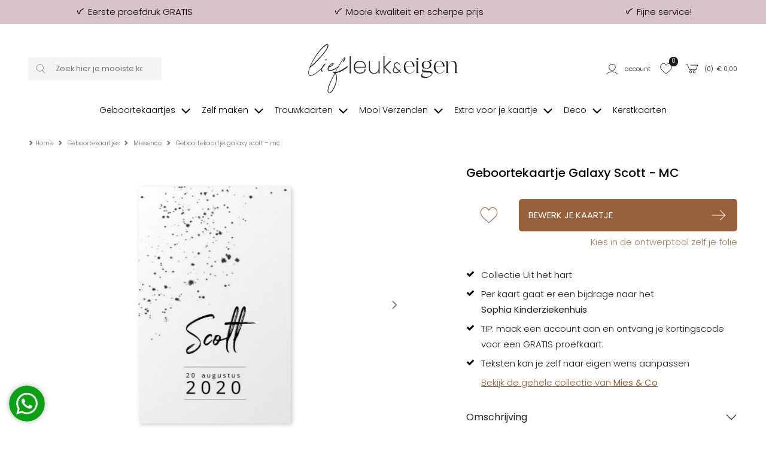

--- FILE ---
content_type: text/html; charset=UTF-8
request_url: https://liefleukeneigen.nl/geboortekaartjes/miesenco/geboortekaartje-galaxy-scott-mc
body_size: 19732
content:
<!DOCTYPE html>
<html lang="nl">
        <head>
        <meta charset="UTF-8" />
        <meta http-equiv="X-UA-Compatible" content="IE=edge" />
        <meta name="viewport" content="width=device-width, initial-scale=1" />
        <meta name="apple-mobile-web-app-title" content="Lief Leuk & Eigen" />
        <meta name="format-detection" content="telephone=yes" />
        <meta name="csrf-token" content="LQ8TwiFgyMCmugUhJrtJKvrFpBgH8RVPPZt58gUv">

                    <meta name="description" content="Een super stoer geboortekaartje waarin we de Galaxystipjes van babylifestyle Mies &amp; Co hebben verwerkt. Krachtig met een mooi simpel design. Gratis proefkaartje." />
        
                    <meta name="robots" content="index, follow" />
        
                    <meta name="p:domain_verify" content="bbc4d28a2474aab7d43c4bcb938029ae" />
        
                <script src="https://www.google.com/recaptcha/api.js?hl=&render=6LfzOoEqAAAAAIOgO1VUQlae5-0qJzbEE1eCSJII"></script>
        <style>
            .grecaptcha-badge { visibility: hidden !important; }
        </style>


                            <link href="https://liefleukeneigen.nl/build/assets/cart-QBwLxvL3.css" rel="stylesheet" />
        
        <!-- rich pin of meta / only if page is not blog -->
                                    <meta property="og:type" content="product" />
                <meta property="og:site_name" content="Lief Leuk & Eigen" />
                <meta property="og:availability" content="instock" />
                                                        <meta property="og:image" content="https://liefleukeneigen.nl/content/products/tn1_geboortekaartje-galaxy-scott-mc-front-0.jpg" />
                                <meta property="og:title" content="Geboortekaartje Galaxy Scott - MC" />
                <meta property="og:description" content="Een super stoer geboortekaartje waarin we de Galaxystipjes van babylifestyle Mies &amp; Co hebben verwerkt. Krachtig met een mooi simpel design. De lettertypes kunnen wij speciaal voor jou opmaken of je maakt deze kaart zelf op met de lettertypes uit de editor." />
                <meta property="og:url" content="https://liefleukeneigen.nl/geboortekaartjes/miesenco/geboortekaartje-galaxy-scott-mc"/>
                <meta property="product:price:amount" content="1.85" />
                <meta property="product:price:currency" content="EUR" />





            
                <!-- /rich pin of meta -->

                
        <title>Geboortekaartje Galaxy Scott - MC </title>

                    <link rel="shortcut icon" href="/storage/themes/drncards/img/favicon.ico" type="image/x-icon" />
            <link rel="icon" href="/storage/themes/drncards/img/favicon.ico" type="image/x-icon" />
        
        <!-- canonicals -->
                                                            
                <link rel="canonical" href="https://liefleukeneigen.nl/geboortekaartjes/miesenco/geboortekaartje-galaxy-scott-mc" />
                                


        <!-- Bootstrap -->
                <link href="https://cdn.jsdelivr.net/npm/bootstrap@5.2.3/dist/css/bootstrap.min.css" rel="stylesheet" integrity="sha384-rbsA2VBKQhggwzxH7pPCaAqO46MgnOM80zW1RWuH61DGLwZJEdK2Kadq2F9CUG65" crossorigin="anonymous">


        <!-- Custom grid and blocks styling for category page -->
        
        <!-- Default design styles -->
        <link rel="stylesheet" type="text/css" media="all" href="/themes/default_v2/theme_v2.css" />
        <link rel="stylesheet" type="text/css" media="all" href="/themes/default_v2/css/default_v2.css" />
        
        <!-- Temp solution for usp styling issue -->
        <style>
            .wl-uspslider-3 {
                width: 100%;
            }


            .wl-uspslider {
                position: relative;
                height: 25px;
                width: 100%;
                padding: 0;
                margin: 0;
                list-style: none;
            }

            @media (min-width: 768px) {
                .wl-uspslider {
                    display: flex;
                    flex-direction: row;
                    flex-wrap: wrap;
                    justify-content: space-around;
                    align-items: center;
                }

                .wl-uspslider li {
                    margin: 0.25rem 0.625rem;
                    text-align: left;
                    align-items: center;
                    justify-content: center;
                    line-height: 1;
                    text-align: center;
                }
            }

            @media (max-width: 767px) {
                .wl-uspslider {
                    display: block;
                    overflow: hidden;
                }

                .wl-uspslider li {
                    align-items: center;
                    display: flex;
                    height: 25px;
                    justify-content: center;
                    margin: 0;
                    line-height: 1;
                    padding: 0;
                    position: absolute;
                    text-align: center;
                    width: 100%;
                }

                .wl-uspslider li:first-child {
                    animation: uspOneOfThree 10s ease-in-out infinite;
                }

                .wl-uspslider li:nth-child(2) {
                    animation: uspTwoOfThree 10s ease-in-out infinite;
                }

                .wl-uspslider li:nth-child(3) {
                    animation: uspThreeOfThree 10s ease-in-out infinite;
                }
            }

            @keyframes uspOneOfThree {
                0%, 27%, to {
                    opacity: 1;
                    top: 0;
                }
                30% {
                    opacity: 0;
                    top: -42px;
                }
                97% {
                    opacity: 0;
                    top: 42px;
                }
            }

            @keyframes uspTwoOfThree {
                0%, 30% {
                    opacity: 0;
                    top: 42px;
                }
                33%, 60% {
                    opacity: 1;
                    top: 0;
                }
                63%, to {
                    opacity: 0;
                    top: -42px;
                }
            }

            @keyframes uspThreeOfThree {
                0%, 63% {
                    opacity: 0;
                    top: 42px;
                }
                66%, 94% {
                    opacity: 1;
                    top: 0;
                }
                97%, to {
                    opacity: 0;
                    top: -42px;
                }
            }

        </style>

        <!-- Custom manager base css -->
        <style type="text/css">
            /* load custom css file with id 1 */
            @import url(https://fonts.googleapis.com/css2?family=Poppins:ital,wght@0,300;0,400;0,500;0,600;0,700;1,300;1,400&display=swap);.account_button_panel{width:100%;border:#000 1px solid;background-color:#FFF!important;color:inherit!important;padding:2em;height:10vw;text-align:left!important}html,body,p,blockquote,h1,.h1,h2,.h2,h3,.h3,h4,.h4,h5,.h5,h6,.h6,#mp_mainmenu>ul>li>a{font-family:'Poppins'}html,body{font-weight:300}.upsell-type{font-weight:400}.category-filters-links a,.category-filters-links a:hover,.category-filters-links a:active{text-decoration:none}.block-text ul{list-style:disc}@media (max-width:991px){.gridholder-nomargin{margin-left:0px!important;margin-right:0px!important}}body{margin-bottom:0!important}.dropdown-menu{margin-right:-40%;z-index:999999}.footer-holder h5{font-weight:700}#footer-phone,#footer-phone-seperator{display:none;visibility:hidden}#welcome-linklist li.button{display:inline-block!important;width:32%;margin-right:4px;margin-bottom:8px}#welcome-linklist li.button a{border:#000 1px solid;display:block;padding-top:4px;padding-bottom:4px;padding-left:8px;padding-right:8px}.instagramfeed{display:block;position:relative}.instagramfeed ul{display:block;position:relative;width:100%;list-style:none;padding:0;margin:0}.instagramfeed li{display:block;position:relative;float:left;width:20%;padding:5px}.instagramfeed img{display:block;position:relative;width:100%;height:auto}@media (max-width:991px){.instagramfeed li{width:33.333%}}@media (max-width:451px){.instagramfeed li{width:50%}}@media (min-width:990px){.equalheight{display:flex;flex-wrap:wrap}.equalheight .blocktype-text{display:flex}.equalheight .blocktype-text .equalheightcontent{width:100%;height:100%}}@media (min-width:991px){body:not(.is_v2) .creative_hub{width:90%;margin-left:10%}}body:not(.is_v2) .creative_hub .item_list:before{display:table;content:" "}body:not(.is_v2) .creative_hub .item_list:after{clear:both;display:table;content:" "}body:not(.is_v2) .creative_hub .item_list{background-color:#FFF;border:#000 1px solid}body:not(.is_v2) .creative_hub .item_list h2,body:not(.is_v2) .creative_hub .item_list h3,body:not(.is_v2) .creative_hub .item_list h4,body:not(.is_v2) .creative_hub .item_list h5{margin-top:0;margin-bottom:5px;display:block;text-align:center}body:not(.is_v2) .creative_hub .menuitem{border:none;padding-left:2vw}body:not(.is_v2) .creative_hub .menuitem,body:not(.is_v2) .creative_hub .menuitem h2,body:not(.is_v2) .creative_hub .menuitem h3,body:not(.is_v2) .creative_hub .menuitem h4,body:not(.is_v2) .creative_hub .menuitem h5{text-align:left}.product_image_slide{padding:5vw}.actie-liefde{display:none!important}#back-to-top{z-index:9000}@media (max-width:991px){.mobile_image{display:block;position:relative;width:100%!important;height:auto!important}}.blog_content p{font-size:15px;line-height:26px;color:#1c1c1b}.archive-list{display:none}body.blog{font-size:15px}.blog_content .article .col-4-img ul{display:block;position:relative;width:100%;list-style:none;padding:0;margin:0}.blog_content .article .col-4-img li{display:block;position:relative;float:left;width:25%;height:20vw;padding:15px}.blog_content .article .col-4-img a{display:block;position:relative;width:100%;height:100%}.blog_content .article .col-4-img img{width:100%!important;height:100%!important;object-fit:contain}@media (max-width:991px){.blog_content .article .col-4-img li{width:50%;height:40vw}}th,td{padding:15px}.header-logo img{max-width:64%}.wrapper-header{margin-top:0}.breadcrumbs{text-transform:none}.breadcrumbs ol li a{color:#000}.maincontent{border-top:none}body:not(.is_v2){margin-top:0px!important}body:not(.is_v2):before{content:'Voor 15.00 uur besteld, dezelfde dag verwerkt!';display:block;position:relative;text-align:center;padding-top:.8em;padding-bottom:.8em;font-size:14px;width:100%;padding-right:3rem;padding-left:3rem;background-color:#d8c3cd}body:not(.is_v2) .header-account li a{border:none!important}body:not(.is_v2) .header-account li a:hover{background-color:#FFF}body:not(.is_v2) .footer-holder{background-color:#e0d9dd;font-size:14px}body:not(.is_v2) .category-content-holder{background-color:#FFF;border-top:none}body:not(.is_v2) .footerheader{position:relative;padding-bottom:.8em;margin-bottom:.8em;font-size:16px}body:not(.is_v2) .footerheader:after{content:"";display:block;position:absolute;left:0;bottom:0;width:75%;height:1px;background-color:currentColor}body:not(.is_v2) .footer-payment .container-fluid{background-color:#f9f9f9;padding-top:1em;padding-bottom:1em}body:not(.is_v2) .footer-payment-icon{display:inline-block;position:relative;min-height:15px;height:1.6vw;max-height:20px;width:auto;margin-right:1em}body:not(.is_v2) .copyright-holder{background-color:#f9f9f9;color:#000}body:not(.is_v2) .copyright-holder a{color:inherit;text-decoration:underline}@media (max-width:991px){body:not(.is_v2) .navbar-default{margin-top:2em;position:absolute;top:0;left:0}body:not(.is_v2) .navbar-toggle{border:none!important}body:not(.is_v2) .navbar-default .navbar-toggle .icon-bar{background-color:#888}body:not(.is_v2) .footerheader:after{width:100%}body:not(.is_v2) .footer-payment .container-fluid .col-xs-12{text-align:center!important}}@media (max-width:767px){body:not(.is_v2) .navbar-default{margin-top:10px}body:not(.is_v2) .header-holder{display:flex;align-items:stretch}body:not(.is_v2) .header-holder .header-logo{align-self:center}body:not(.is_v2) .header-account ul li a{padding-left:5px;padding-right:5px}}@media (min-width:992px){body:not(.is_v2) .navbar-holder .container{padding-right:0}body:not(.is_v2) #navigation_bar ul.navbar-nav>li{float:none;display:inline-block}body:not(.is_v2) #navigation_bar ul>li a{text-transform:none;font-size:14px;letter-spacing:0}body:not(.is_v2) #navigation_bar .navbar-collapse{width:100%}body:not(.is_v2) .navbar-nav{text-align:center;width:100%}body:not(.is_v2) #navigation_bar ul>li.first{display:none}body:not(.is_v2) #mini-search{border:none;background-color:#f4f4f4}body:not(.is_v2) .typeahead-button button,body:not(.is_v2) .typeahead-button button:hover{border:none!important;background-color:#f4f4f4!important;background-image:none!important}}@media (min-width:768px){body:not(.is_v2) .header-holder{padding-top:3em;padding-bottom:0}}.account_right_details{display:none}#footer .usp-back{width:100%;display:none}#footer .footer-low{width:100%}#footer .bottom-back .container{width:100%}
        </style>

        <!-- Custom manager css -->
        <style type="text/css">
                                                </style>

        <!-- Custom category page css -->
        <style type="text/css">
                </style>

        <!-- css based on isAdmin -->
        
        
        

                
                    
                <script>
                    dataLayer = [];
                </script>
            
                            <!-- custom google analytics script -->
                <!-- Google Tag Manager -->
<script>!function(){"use strict";function l(e){for(var t=e,r=0,n=document.cookie.split(";");r<n.length;r++){var o=n[r].split("=");if(o[0].trim()===t)return o[1]}}function s(e){return localStorage.getItem(e)}function u(e){return window[e]}function A(e,t){e=document.querySelector(e);return t?null==e?void 0:e.getAttribute(t):null==e?void 0:e.textContent}var e=window,t=document,r="script",n="dataLayer",o="https://gtm.liefleukeneigen.nl",a="https://load.gtm.liefleukeneigen.nl",i="azpcwapxsz",c="f56v1kmk=aWQ9R1RNLU5DV1pDMw%3D%3D&page=1",g="stapeUserId",v="",E="",d=!1;try{var d=!!g&&(m=navigator.userAgent,!!(m=new RegExp("Version/([0-9._]+)(.*Mobile)?.*Safari.*").exec(m)))&&16.4<=parseFloat(m[1]),f="stapeUserId"===g,I=d&&!f?function(e,t,r){void 0===t&&(t="");var n={cookie:l,localStorage:s,jsVariable:u,cssSelector:A},t=Array.isArray(t)?t:[t];if(e&&n[e])for(var o=n[e],a=0,i=t;a<i.length;a++){var c=i[a],c=r?o(c,r):o(c);if(c)return c}else console.warn("invalid uid source",e)}(g,v,E):void 0;d=d&&(!!I||f)}catch(e){console.error(e)}var m=e,g=(m[n]=m[n]||[],m[n].push({"gtm.start":(new Date).getTime(),event:"gtm.js"}),t.getElementsByTagName(r)[0]),v=I?"&bi="+encodeURIComponent(I):"",E=t.createElement(r),f=(d&&(i=8<i.length?i.replace(/([a-z]{8}$)/,"kp$1"):"kp"+i),!d&&a?a:o);E.async=!0,E.src=f+"/"+i+".js?"+c+v,null!=(e=g.parentNode)&&e.insertBefore(E,g)}();</script>
<!-- End Google Tag Manager -->
                    
                
                
                
                <script type="text/javascript">
            const reWrites = 1;
        </script>

        <!-- structured data organisation -->
        <script type="application/ld+json">

            
                {
                    "@context": "http://schema.org",
                    "@type": "Product",
                    "description": "Een super stoer geboortekaartje waarin we de Galaxystipjes van babylifestyle Mies &amp; Co hebben verwerkt. Krachtig met een mooi simpel design. De lettertypes kunnen wij speciaal voor jou opmaken of je maakt deze kaart zelf op met de lettertypes uit de editor.",
                    "name": "Geboortekaartje Galaxy Scott - MC",
                    "url": "geboortekaartjes/miesenco/geboortekaartje-galaxy-scott-mc",
                    "image": [
                                                    "https://liefleukeneigen.nl/content/products/tn1_geboortekaartje-galaxy-scott-mc-front-0.jpg",
                                                                            ""
                    ],
                    "brand": {
                        "@type": "Brand",
                        "name": "Lief Leuk & Eigen"
                    },
                    "sku": "3342",
                    "mpn": "3342",
                    "offers": {
                        "@type": "Offer",
                        "url": "https://liefleukeneigen.nl/geboortekaartjes/miesenco/geboortekaartje-galaxy-scott-mc",
                        "priceCurrency": "EUR",
                        "price": "1.85",
                        "priceValidUntil": "2027-01-09",
                        "itemCondition": "https://schema.org/NewCondition",
                        "availability": "https://schema.org/OnlineOnly",
                        "seller": {
                            "@type": "LocalBusiness",
                            "telephone": "0251 - 200 203",
                            "description": "Een super stoer geboortekaartje waarin we de Galaxystipjes van babylifestyle Mies &amp; Co hebben verwerkt. Krachtig met een mooi simpel design. Gratis proefkaartje.",
                            "name": "Lief Leuk & Eigen",
                            "image": "https://liefleukeneigen.nl/themes/drncards/img/logo-liggend-lief-leuk-en-eigen-zwart.png",
                            "url": "https://liefleukeneigen.nl",
                            "address" : "Heesterseweg 13",
                            "priceRange" : "$"
                        }
                    }
                }

            
        </script>
        <!-- /structured data organisation -->


                    <!-- structured data reviews -->
            <script type="application/ld+json">
                {
                    "@context": "https://schema.org/",
                    "@type": "AggregateRating",
                    "itemReviewed": {
                        "@type": "LocalBusiness",
                        "image": "https://liefleukeneigen.nl/themes/drncards/img/logo-liggend-lief-leuk-en-eigen-zwart.png",
                        "name": "Lief Leuk & Eigen",
                        "telephone": "0251 - 200 203",
                        "address" : "Heesterseweg 13 Geffen",
                        "priceRange": "$"
                    },
                    "ratingValue": "9.2",
                    "reviewCount": "807",
                    "bestRating": "10",
                    "worstRating": "1"
                }
            </script>
            <!-- /structured data reviews -->
        
        
                    <!-- structured data breadcrumbslist -->
            <script type="application/ld+json">
            {
                "@context": "https://schema.org",
                "@type": "BreadcrumbList",
                "itemListElement": [{
                    "@type": "ListItem",
                    "position": 1,
                    "name": "Home",
                    "item": "https://liefleukeneigen.nl"
                },{
                    "@type": "ListItem",
                    "position": 2,
                    "name": "Geboortekaartjes",
                    "item": "https://liefleukeneigen.nl/geboortekaartjes"
                },{
                    "@type": "ListItem",
                    "position": 3,
                    "name": "Miesenco",
                    "item": "https://liefleukeneigen.nl/geboortekaartjes/miesenco"
                },{
                    "@type": "ListItem",
                    "position": 4,
                    "name": "Geboortekaartje Galaxy Scott - MC",
                    "item": "https://liefleukeneigen.nl/geboortekaartjes/miesenco/geboortekaartje-galaxy-scott-mc"
                }]
            }
            </script>
            <!-- /structured data breadcrumbslis -->
        
        
        <!-- load custom settings scripts: scripts_header -->
                <script src="https://analytics.ahrefs.com/analytics.js" data-key="rtWmQ8oQIn5mNJEytKanVw" async></script>

        <!-- load custom category scripts: scripts_header -->
                

    </head>

    <body class="is_v2 product_v2">
                

                

                                                        <!-- custom google analytics script -->
                <!-- Google Tag Manager (noscript) -->
<noscript><iframe src="https://load.gtm.liefleukeneigen.nl/ns.html?id=GTM-NCWZC3" height="0" width="0" style="display:none;visibility:hidden"></iframe></noscript>
<!-- End Google Tag Manager (noscript) -->
                    
        
        <!-- main body wrapper -->
        <div class="body-wrapper">

            
            <!-- header -->
            <div id="main-header">
                <!-- pre header -->
                                <div id="text-header">
                                                                                                                                        <div class="wl-uspslider-3 d-flex align-items-center"><ul class="wl-uspslider"><li style=""><span class="drn-icon drn-icon-inline me-1 drn-icon-usp drn-icon-usp-svg usp-icon" style="background-image: none; -webkit-mask: url('/storage/images/icons/site-user/vink-lle-omgedraaid.svg') no-repeat 50% 50%;mask: url('/storage/images/icons/site-user/vink-lle-omgedraaid.svg') no-repeat 50% 50%;mask-size: contain; -webkit-mask-size: contain;"></span>Eerste proefdruk GRATIS</li><li style=""><span class="drn-icon drn-icon-inline me-1 drn-icon-usp drn-icon-usp-svg usp-icon" style="background-image: none; -webkit-mask: url('/storage/images/icons/site-user/vink-lle-omgedraaid.svg') no-repeat 50% 50%;mask: url('/storage/images/icons/site-user/vink-lle-omgedraaid.svg') no-repeat 50% 50%;mask-size: contain; -webkit-mask-size: contain;"></span>Mooie kwaliteit en scherpe prijs</li><li style=""><span class="drn-icon drn-icon-inline me-1 drn-icon-usp drn-icon-usp-svg usp-icon" style="background-image: none; -webkit-mask: url('/storage/images/icons/site-user/vink-lle-omgedraaid.svg') no-repeat 50% 50%;mask: url('/storage/images/icons/site-user/vink-lle-omgedraaid.svg') no-repeat 50% 50%;mask-size: contain; -webkit-mask-size: contain;"></span>Fijne service!</li></ul></div>
                                                                                                    </div>
                
                                
                                <div id="mp_mainmenu_backdrop"></div>
                                <div id="category-filters-block-slider-backdrop"></div>

                                
                <div id="sticky-header" class="sticky-header-desktop sticky-header-mobile">
                    <div id="logo-header" class="logo-header-v1 pt-md-4">
    <div class="container-xxxl">
        <div class="row">

            <!-- mobile menu button -->
                            <div class="mobile-menu-button-holder col-2 col-md-4 text-start d-flex align-items-center show-sm">
                                                                    <a href="#" target="_self" title="Mobile" class="mobilemenu_toggle" id="mobilemenu_toggle_open">
                            <span class="drn-icon drn-icon-inline me-1 drn-icon-mobile-menu drn-icon-mobile-menu-svg" style="background-image: none; -webkit-mask: url('/storage/images/icons/site-user/icons2menu3.svg') no-repeat 50% 50%;mask: url('/storage/images/icons/site-user/icons2menu3.svg') no-repeat 50% 50%;"></span>
                            <span class="header-icon-label">menu</span>
                        </a>
                                    </div>
            

            <!-- searchbar -->
                            <div class="search-holder col-12 col-md-3 d-flex align-items-center hide-sm">
                    <form action="/catalogsearch/result" class="" method="get" id="site-search-form">
        <input type="hidden" name="_token" value="LQ8TwiFgyMCmugUhJrtJKvrFpBgH8RVPPZt58gUv" autocomplete="off">        <div class="typeahead__container">
            <div class="typeahead__field">
                <div class="typeahead__button">
                    <button type="submit">
                        
                        <span class="typeahead__search-icon drn-icon-search drn-icon-search-svg" style="background-image: none; -webkit-mask: url('/storage/images/icons/site-user/frame14.svg') no-repeat 50% 50%;mask: url('/storage/images/icons/site-user/frame14.svg') no-repeat 50% 50%;mask-size: contain; -webkit-mask-size: contain;"></span>
                                            </button>
                </div>
                <div class="typeahead__query">
                    <input id="site-search-mobile" class="js-typeahead" type="search" value="" placeholder="Zoek hier je mooiste kaartje" name="search" autocomplete="off">
                </div>
            </div>
        </div>
    </form>


                </div>
            

            <!-- logo -->
            <div class="logo-holder col-5 col-md-6 text-center d-flex justify-content-center align-items-center">
                                    <a href="/" id="headerLogoHref"><img style="" class="logo-header-img logo-header-img-v1" src="/storage/themes/drncards/img/logo-liggend-lief-leuk-en-eigen-zwart.png" alt="Lief Leuk & Eigen" target="_self" width="250" height="55"></a>
                            </div>

            
            <!-- account -->
            <div class="account-holder col-5 col-md-3 text-end d-flex align-items-center">
                <ul itemscope itemtype="http://www.schema.org/SiteNavigationElement" class="logo-header-account ms-auto">
                    <li class="logo-header-account-hassubmenu">
                                                                                <a href="/mijnAccount" id="accountSubMenuInit" target="_self" id="slider-account-login" title="Account" itemprop="url" role="button">
                                <span class="drn-icon drn-icon-inline me-1 drn-icon-user drn-icon-user-svg" style="background-image: none; -webkit-mask: url('/storage/images/icons/site-user/frame11.svg') no-repeat 50% 50%;mask: url('/storage/images/icons/site-user/frame11.svg') no-repeat 50% 50%;mask-size: contain; -webkit-mask-size: contain;"></span>
                                <span itemprop="name" class="header-icon-label">Account</span>
                            </a>
                                                                    </li>
                    <li>
                                                                                <a href="#" id="likedcards" data-customerid="0" target="_self" title="Likes" itemprop="url" role="button">
                                <span class="drn-icon drn-icon-inline me-1 drn-icon-like drn-icon-like-svg" style="background-image: none; -webkit-mask: url('/storage/images/icons/site-user/frame12.svg') no-repeat 50% 50%;mask: url('/storage/images/icons/site-user/frame12.svg') no-repeat 50% 50%;mask-size: contain; -webkit-mask-size: contain;"></span>
                                <span itemprop="name" class="header-icon-label show-sm">Likes</span>
                            </a>
                                                <span class="header-icon-like-notification">0</span>
                    </li>
                    <li>
                                                                                <a href="/checkout/besteloverzicht" id="logo-header-cart" target="_self" title="Naar overzicht" itemprop="url" role="button">
                                <span class="drn-icon drn-icon-inline me-1 drn-icon-cart drn-icon-cart-svg" style="background-image: none; -webkit-mask: url('/storage/images/icons/site-user/frame13.svg') no-repeat 50% 50%;mask: url('/storage/images/icons/site-user/frame13.svg') no-repeat 50% 50%;mask-size: contain; -webkit-mask-size: contain;"></span>
                                <span id="logo-header-cart-holder" itemprop="name" class="header-icon-label hide-sm">(<span id="logo-header-cart-amount">0</span>)&nbsp;&nbsp;&euro; <span id="logo-header-cart-price">0,00</span></span><span itemprop="name" class="header-icon-label show-sm">Mandje</span>
                                <div id="logo-header-cart-overview">
                                    <div class="logo-header-cart-overview-container header-icon-label lh-lg">
                                        <div id="logo-header-cart-overview-container" class="container pt-2 pb-2 text-start"></div>
                                    </div>
                                </div>
                            </a>
                                            </li>
                </ul>
            </div>
        </div>
    </div>
</div>

                                                            <nav id="mp_mainmenu" itemscope itemtype="http://www.schema.org/SiteNavigationElement">

                        <div id="mobilemenu_header_container">
                            <!-- header -->
                            <div class="container mobilemenu_header pt-2 show-sm">
                                <div class="row">
                                    <div class="col-6 fs-5 ps-0">Menu</div>
                                    <div class="col-6 text-end pe-0">
                                        <a href="#" target="_self" title="Mobile" class="mobilemenu_toggle" id="mobilemenu_toggle_close">
                                                                                                                                            <span class="drn-icon drn-icon-inline me-1 drn-icon-close drn-icon-close-svg" style="background-image: none; -webkit-mask: url('/storage/images/icons/site-user/frame26.svg') no-repeat 50% 50%;mask: url('/storage/images/icons/site-user/frame26.svg') no-repeat 50% 50%;mask-size: contain; -webkit-mask-size: contain;"></span> sluiten
                                                                                    </a>
                                    </div>
                                </div>
                            </div>

                            <!-- searchbar -->
                            <div class="search-holder col-12 ps-3 pe-3 pt-3 show-sm">
                                <form action="/catalogsearch/result" class="" method="get" id="site-search-form">
        <input type="hidden" name="_token" value="LQ8TwiFgyMCmugUhJrtJKvrFpBgH8RVPPZt58gUv" autocomplete="off">        <div class="typeahead__container">
            <div class="typeahead__field">
                <div class="typeahead__button">
                    <button type="submit">
                        
                        <span class="typeahead__search-icon drn-icon-search drn-icon-search-svg" style="background-image: none; -webkit-mask: url('/storage/images/icons/site-user/frame14.svg') no-repeat 50% 50%;mask: url('/storage/images/icons/site-user/frame14.svg') no-repeat 50% 50%;mask-size: contain; -webkit-mask-size: contain;"></span>
                                            </button>
                </div>
                <div class="typeahead__query">
                    <input id="site-search-mobile" class="js-typeahead" type="search" value="" placeholder="Zoek hier je mooiste kaartje" name="search" autocomplete="off">
                </div>
            </div>
        </div>
    </form>


                            </div>
                        </div>

                        <!-- main menu -->
                        <ul id="mp_mainmenu_list" class="center" role="menu">
    
        
        
        
        
        <li class="mp_menuitem">
            <a itemprop="url" href="/geboortekaartjes" title="Geboortekaartjes" role="button" aria-expanded="false">
                <span itemprop="name">Geboortekaartjes
                                                                        
                            <span class="drn-icon drn-icon-inline drn-icon-menu-arrow drn-icon-menu-arrow-svg"></span>
                                                <span class="mp_submenu-icon"></span>
                                    </span>
            </a>
                            <ul class="mp_mainmenu_sub_nav mp_mainmenu_sub_nav_4">
                                            <li class="mp_mainmenu_sub_nav_content">
                            <p><span class="submenuheader">BEKIJK</span></p>

<ul>
	<li><a href="/geboortekaartjes/jongen" title="Jongenskaartjes">Jongenskaartjes</a></li>
	<li><a href="/geboortekaartjes/meisje" title="Meisjeskaartjes">Meisjeskaartjes</a></li>
	<li><a href="/geboortekaartjes-tweeling" title="Tweelingkaartjes">Tweelingkaartjes</a></li>
	<li><a href="/geboortekaartjes/neutraal" title="Neutrale en unisex geboortekaartjes">Neutrale kaartjes</a></li>
	<li><a href="https://liefleukeneigen.nl/geboortekaartjes/trends" title="Trends">Trend kaartjes</a></li>
	<li><a href="/zelf-maken/geboortekaartje-zelf-maken" title="Zelf ontwerpen">Zelf ontwerpen</a></li>
	<br />
	<li><a href="/geboortekaartjes/alle" title="Alle geboortekaartjes">Alle geboortekaartjes</a></li>
	<li><a href="https://liefleukeneigen.nl/geboortekaartjes/alle-stijlen">Alle stijlen</a></li>
	<li><a href="/alle-collecties">Alle designers</a></li>
</ul>
                        </li>
                                            <li class="mp_mainmenu_sub_nav_content">
                            <p><span class="submenuheader">SOORTEN</span></p>

<ul>
	<li><a href="https://liefleukeneigen.nl/geboortekaartjes/labels" title="Labels geboortekaartjes">Label geboortekaartjes</a></li>
	<li><a href="https://liefleukeneigen.nl/geboortekaartjes/folie" title="Folie geboortekaartjes">Folie geboortekaartjes</a></li>
	<li><a href="/geboortekaartjes/kalkpapier" title="Kalkpapier en transparant geboortekaartjes">Kalkpapier geboortekaartjes</a></li>
	<li><a href="/geboortekaartjes/hout" title="Houten geboortekaartjes">Houten geboortekaartjes</a></li>
	<li><a href="/geboortekaartjes/3d" title="Tent en 3d geboortekaartjes">3D en tentkaartjes</a></li>
	<li><a href="https://liefleukeneigen.nl/geboortekaartjes/originele-vorm" title="originele vorm geboortekaartjes">Originele vorm</a></li>
</ul>
                        </li>
                                            <li class="mp_mainmenu_sub_nav_content">
                            <span class="submenuheader">THEMA&#39;S</span>
<ul>
	<li><a href="https://liefleukeneigen.nl/geboortekaartjes/klassiek">Klassiek</a></li>
	<li><a href="https://liefleukeneigen.nl/geboortekaartjes/stoer">Stoer</a></li>
	<li><a href="https://liefleukeneigen.nl/geboortekaartjes/hip">Hip</a></li>
	<li><a href="https://liefleukeneigen.nl/geboortekaartjes/minimalistisch">Minimalistisch</a></li>
	<li><a href="https://liefleukeneigen.nl/geboortekaartjes/broertje">Broertje</a></li>
	<li><a href="https://liefleukeneigen.nl/geboortekaartjes/zusje">Zusje</a></li>
	<li><a href="https://liefleukeneigen.nl/geboortekaartjes/silhouette">Silhouette</a></li>
	<li><a href="https://liefleukeneigen.nl/geboortekaartjes/dieren">Dieren</a></li>
	<li><a href="https://liefleukeneigen.nl/geboortekaartjes-zwart-wit">Zwart wit</a></li>
	<li><a href="https://liefleukeneigen.nl/geboortekaartjes/kraft">Kraft</a></li>
</ul>
                        </li>
                                            <li class="mp_mainmenu_sub_nav_content">
                            <p>&nbsp;</p>

<p><img alt="gratis geboortekaartje of gratis trouwkaart" src="/storage/contents/images/geboortekaartjes/gratis-proefdruk-geboortekaartjes-trouwkaarten.png"></p>

<p>&nbsp;</p>

                        </li>
                                    </ul>
                    </li>
    
        
        
        
        
        <li class="mp_menuitem">
            <a itemprop="url" href="/zelf-maken" title="Zelf maken" role="button" aria-expanded="false">
                <span itemprop="name">Zelf maken
                                                                        
                            <span class="drn-icon drn-icon-inline drn-icon-menu-arrow drn-icon-menu-arrow-svg"></span>
                                                <span class="mp_submenu-icon"></span>
                                    </span>
            </a>
                            <ul class="mp_mainmenu_sub_nav mp_mainmenu_sub_nav_1">
                                            <li class="mp_mainmenu_sub_nav_content">
                            <p><span class="submenuheader">BEKIJK</span></p>

<ul>
	<li><a href="https://liefleukeneigen.nl/zelf-maken/geboortekaartje-zelf-maken" title="geboortekaartje zelf maken">Geboortekaartjes</a></li>
	<li><a href="https://liefleukeneigen.nl/zelf-maken/trouwkaarten-zelf-maken" title="trouwkaart zelf maken">Trouwkaarten</a></li>
	<li><a href="https://liefleukeneigen.nl/zelf-maken/losse-labeltjes" title="Losse labeltjes">Losse labeltjes</a></li>
</ul>
                        </li>
                                    </ul>
                    </li>
    
        
        
        
        
        <li class="mp_menuitem">
            <a itemprop="url" href="/trouwkaarten" title="Trouwkaarten" role="button" aria-expanded="false">
                <span itemprop="name">Trouwkaarten
                                                                        
                            <span class="drn-icon drn-icon-inline drn-icon-menu-arrow drn-icon-menu-arrow-svg"></span>
                                                <span class="mp_submenu-icon"></span>
                                    </span>
            </a>
                            <ul class="mp_mainmenu_sub_nav mp_mainmenu_sub_nav_4">
                                            <li class="mp_mainmenu_sub_nav_content">
                            <p><span class="submenuheader">BEKIJK</span></p>

<ul>
	<li><a href="/alle-trouwkaarten" title="Alle trouwkaarten">Alle trouwkaarten</a></li>
	<li><a href="/trouwhuisstijlen" title="Trouwhuisstijlen">Alle trouwhuisstijlen</a></li>
	<li><a href="/zelf-maken/trouwkaarten-zelf-maken" title="Start met een lege kaart">Start met een lege kaart</a></li>
</ul>
                        </li>
                                            <li class="mp_mainmenu_sub_nav_content">
                            <p><span class="submenuheader">SOORTEN</span></p>

<ul>
	<li><a href="/trouwkaarten/folie-trouwkaarten" title="Folie trouwkaarten">Folie trouwkaarten</a></li>
	<li><a href="/trouwkaarten/pocketfolds" title="Pocketfolds">Pocketfolds</a></li>
	<li><a href="/trouwkaarten/kalkpapier" title="Kalkpapier">Kalkpapier</a></li>
	<li><a href="/trouwkaarten/bijzondere-vormen" title="Bijzondere vormen">Bijzondere vormen</a></li>
	<li><a href="/trouwkaarten/losse-labels" title="Losse labels">Losse labels</a></li>
	<li><a href="/trouwkaarten/trouwbelofte-boekjes" title="Trouwbeloftes">Trouwgelofte boekjes</a></li>
</ul>
                        </li>
                                            <li class="mp_mainmenu_sub_nav_content">
                            <span class="submenuheader">THEMA&#39;S</span>
<ul>
	<li><a href="/trouwhuisstijlen/bloemen" title="Floral">Floral</a></li>
	<li><a href="/trouwhuisstijlen/olive" title="Klassiek">Klassiek</a></li>
	<li><a href="/trouwhuisstijlen/stoer-met-labels" title="Stoer met labels">Stoer met labels</a></li>
	<li><a href="/trouwhuisstijlen/love" title="Romantisch">Romantisch</a></li>
</ul>
                        </li>
                                            <li class="mp_mainmenu_sub_nav_content">
                            <p align="left"><a href="#" id="gp_slider" onclick="openslider('register');return false;"><img src="/storage/contents/images/geboortekaartjes/gratis-proefdruk-geboortekaartjes-trouwkaarten.png" /></a></p>
                        </li>
                                    </ul>
                    </li>
    
        
        
        
        
        <li class="mp_menuitem">
            <a itemprop="url" href="/mooi-verzenden" title="Mooi Verzenden" role="button" aria-expanded="false">
                <span itemprop="name">Mooi Verzenden
                                                                        
                            <span class="drn-icon drn-icon-inline drn-icon-menu-arrow drn-icon-menu-arrow-svg"></span>
                                                <span class="mp_submenu-icon"></span>
                                    </span>
            </a>
                            <ul class="mp_mainmenu_sub_nav mp_mainmenu_sub_nav_1">
                                            <li class="mp_mainmenu_sub_nav_content">
                            <span class="submenuheader">MAAK JE KEUZE</span>

<ul>
	<li><a href="https://liefleukeneigen.nl/mooi-verzenden/enveloppen">Enveloppen</a></li>
	<li><a href="https://liefleukeneigen.nl/mooi-verzenden/sluitstickers">Sluitstickers</a></li>
	<li><a href="https://liefleukeneigen.nl/mooi-verzenden/adresetiketten">Adresetiketten</a></li>
</ul>
                        </li>
                                    </ul>
                    </li>
    
        
        
        
        
        <li class="mp_menuitem">
            <a itemprop="url" href="/extra-voor-je-kaartje" title="Extra voor je kaartje" role="button" aria-expanded="false">
                <span itemprop="name">Extra voor je kaartje
                                                                        
                            <span class="drn-icon drn-icon-inline drn-icon-menu-arrow drn-icon-menu-arrow-svg"></span>
                                                <span class="mp_submenu-icon"></span>
                                    </span>
            </a>
                            <ul class="mp_mainmenu_sub_nav mp_mainmenu_sub_nav_1">
                                            <li class="mp_mainmenu_sub_nav_content">
                            <p><span class="submenuheader">MAAK JE KEUZE</span></p>

<ul>
	<li><a href="/extra-voor-je-kaartje/strikjes">Strikjes</a></li>
	<li><a href="/extra-voor-je-kaartje/clips">Paperclips</a></li>
	<li><a href="/extra-voor-je-kaartje/touwtjes">Touwtjes</a></li>
	<li><a href="https://liefleukeneigen.nl/geboortekaartjes/losse-labeltjes">Losse labeltjes</a></li>
</ul>
                        </li>
                                    </ul>
                    </li>
    
        
        
        
        
        <li class="mp_menuitem">
            <a itemprop="url" href="/deco" title="Deco" role="button" aria-expanded="false">
                <span itemprop="name">Deco
                                                                        
                            <span class="drn-icon drn-icon-inline drn-icon-menu-arrow drn-icon-menu-arrow-svg"></span>
                                                <span class="mp_submenu-icon"></span>
                                    </span>
            </a>
                            <ul class="mp_mainmenu_sub_nav mp_mainmenu_sub_nav_1">
                                            <li class="mp_mainmenu_sub_nav_content">
                            <p><span class="submenuheader">MAAK JE KEUZE</span></p>

<ul>
	<li><a href="https://liefleukeneigen.nl/deco/posters">Posters</a></li>
	<li><a href="https://liefleukeneigen.nl/deco/geboorteborden">Geboorteborden</a></li>
	<li><a href="https://liefleukeneigen.nl/deco/raamstickers">Raamstickers</a></li>
	<li><a href="https://liefleukeneigen.nl/deco/behangcirkel">Behangcirkels</a></li>
	<li><a href="https://liefleukeneigen.nl/deco/geboorte-tuinborden">Tuinborden</a></li>
	<li><a href="https://liefleukeneigen.nl/deco/kaartenhouder">Kaarthouders</a></li>
</ul>
                        </li>
                                    </ul>
                    </li>
    
        
        
        
        
        <li class="mp_menuitem">
            <a itemprop="url" href="/wenskaarten" title="Kerstkaarten" role="button" aria-expanded="false">
                <span itemprop="name">Kerstkaarten
                                    </span>
            </a>
                    </li>
    
    
</ul>


                    </nav>
                                        
                </div>

            </div>
            <!-- /header -->

            <!-- main -->
            <div id="main">







    <section id="breadcrumbs" class="mt-4">
        <div class="container-xxxl">
            <div class="row">
                <div class="col-12">
                    <nav class="d-none d-md-block" style="--bs-breadcrumb-divider: url(&#34;data:image/svg+xml,%3Csvg xmlns='http://www.w3.org/2000/svg' width='8' height='8'%3E%3Cpath d='M2.5 0L1 1.5 3.5 4 1 6.5 2.5 8l4-4-4-4z' fill='currentColor'/%3E%3C/svg%3E&#34;);" aria-label="breadcrumb">
	<ol class="breadcrumb mb-0" itemscope itemtype="http://schema.org/BreadcrumbList">
		<li class="breadcrumb-item" itemprop="itemListElement" itemscope itemtype="http://schema.org/ListItem">
			<a href="/" itemprop="item"><span itemprop="name">Home</span></a><meta itemprop="position" content="1" />
		</li>
					<li class="breadcrumb-item" itemprop="itemListElement" itemscope itemtype="http://schema.org/ListItem">
				<a href="/geboortekaartjes" itemprop="item">					<span itemprop="name">Geboortekaartjes</span>
				</a>				<meta itemprop="position" content="2" />
			</li>
					<li class="breadcrumb-item" itemprop="itemListElement" itemscope itemtype="http://schema.org/ListItem">
				<a href="/geboortekaartjes/miesenco" itemprop="item">					<span itemprop="name">Miesenco</span>
				</a>				<meta itemprop="position" content="3" />
			</li>
					<li class="breadcrumb-item active" itemprop="itemListElement" itemscope itemtype="http://schema.org/ListItem" aria-current="page">
									<span itemprop="name">Geboortekaartje galaxy scott - mc</span>
								<meta itemprop="position" content="4" />
			</li>
			</ol>
</nav>



	
	<nav class="d-block d-md-none" style="--bs-breadcrumb-divider: url(&quot;data:image/svg+xml,%3Csvg xmlns='http://www.w3.org/2000/svg' width='8' height='8'%3E%3Cpath d='M2.5 0L1 1.5 3.5 4 1 6.5 2.5 8l4-4-4-4z' fill='currentColor'/%3E%3C/svg%3E&quot;);" aria-label="breadcrumb">
		<ol class="breadcrumb mb-0" itemscope="" itemtype="http://schema.org/BreadcrumbList">
			<li class="breadcrumb-item" itemprop="itemListElement" itemscope="" itemtype="http://schema.org/ListItem">
				<a href="/" itemprop="item">
					<span itemprop="name">Home</span>
				</a>
				<meta itemprop="position" content="1">
			</li>
			<li class="breadcrumb-item" itemprop="itemListElement" itemscope="" itemtype="http://schema.org/ListItem">
				<a href="/geboortekaartjes" itemprop="item">
					<span itemprop="name">Geboortekaartjes</span>
				</a>
				<meta itemprop="position" content="2">
			</li>
			<li class="breadcrumb-item active" itemprop="itemListElement" itemscope="" itemtype="http://schema.org/ListItem" aria-current="page">
				<a href="/geboortekaartjes/alle" itemprop="item">
					<span itemprop="name">Alle</span>
				</a>
				<meta itemprop="position" content="3">
			</li>
		</ol>
	</nav>
                </div>
            </div>
        </div>
    </section>

<section id="product-description" class="mt-4" data-productid="3342">
    <div class="container-xxxl">
        <div class="row">
            <div class="col-12">
                <div class="product-image-block mb-5 mb-md-0">
                    <div class="ratio ratio-4x3 eenluik">
                                                                            <div class="category_image_wrapper product_image_wrapper eenluik kaartje f-114-171 ">
    <div class="category_image_element orientation_portrait">

                <div class="card_holder_slick_product">
                
                                        <div class="card_holder">
                <div class="card_additional_product_image card_single orientation_portrait"></div>
                <div class="card_single_front orientation_portrait">
                    <div class="shade-circle-gradient"></div>
                    <img loading="lazy" src="/content/products/tn1_geboortekaartje-galaxy-scott-mc-front-0.jpg" alt="Geboortekaartje Galaxy Scott - MC" width="83" height="130" />
                    <div class="card_fx"></div>
                </div>
            </div>
        
                                <div class="card_holder">
                <div class="card_additional_product_image"></div>
                <div class="card_single_front orientation_portrait">
                    <div class="shade-circle-gradient"></div>
                    <img loading="lazy" src="/content/products/tn1_geboortekaartje-galaxy-scott-mc-back-0.jpg" alt="kaart achterzijde" width="83" height="130" />
                    <div class="card_fx"></div>
                </div>
            </div>
        
                                
                </div>
    </div>
</div>
                                            </div>

                                                                <div class="product-thumbnail-slider-holder mt-4 hide-sm">
                                                                                                                                                                                                                                                            <div class="product-thumbnail-slide product-thumbnail-content ratio ratio-4x3">
                                                                                    <div class="category_image_wrapper product_image_wrapper eenluik kaartje f-114-171 ">
    <div class="category_image_element orientation_portrait">

                            <div class="card_holder">
                <div class="card_additional_product_image"></div>
                <div class="card_single_front orientation_portrait">
                    <div class="shade-circle-gradient shade-circle-gradient-small"></div>
                    <img loading="lazy" src="/content/products/tn1_geboortekaartje-galaxy-scott-mc-front-0.jpg" alt="Geboortekaartje Galaxy Scott - MC" width="83" height="130" />
                    <div class="card_fx"></div>
                </div>
            </div>
        
                
    </div>
</div>
                                                                        </div>
                                                                                                                                            <div class="product-thumbnail-slide product-thumbnail-content ratio ratio-4x3">
                                                                                    <div class="category_image_wrapper product_image_wrapper eenluik kaartje f-114-171 ">
    <div class="category_image_element orientation_portrait">

                
                            <div class="card_holder">
                <div class="card_additional_product_image"></div>
                <div class="card_single_front orientation_portrait">
                    <div class="shade-circle-gradient shade-circle-gradient-small"></div>
                    <img loading="lazy" src="/content/products/tn1_geboortekaartje-galaxy-scott-mc-back-0.jpg" alt="kaart achterzijde" width="83" height="130" />
                    <div class="card_fx"></div>
                </div>
            </div>
        
    </div>
</div>
                                                                        </div>
                                                                                                                                                                                                        </div>
                                    </div>

                <div class="product-title-block mb-3 mb-md-0 mt-2 mt-md-0">
                                                                                                                        <h1>Geboortekaartje Galaxy Scott - MC</h1>
                                        <div class="product-shorttags"></div>
                                    </div>

                <div class="product-button-block mb-4 mt-4" data-producttypeid="1" data-producttypename="kaartje">
                    <div class="container">
                        <div class="row">


                                                                                    <div class="col-2 ps-0 pe-0 d-flex justify-content-center align-items-center">
                                <div class="product-wish-content">
                                    <a href="#" class="category-product-addtowish" title="Zet op verlanglijstje" data-label="Geboortekaartje Galaxy Scott - MC" data-pid="3342" data-customerid="0" data-customerid="0" data-like="/storage/images/icons/site-user/iconheart-checked.svg" data-unlike="/storage/images/icons/site-user/frame12.svg">
                                                                                                                                                                                                                                                <span class="drn-icon drn-icon-inline drn-icon-like drn-icon-like-svg" style="background-image: none; -webkit-mask: url('/storage/images/icons/site-user/frame12.svg') no-repeat 50% 50%;mask: url('/storage/images/icons/site-user/frame12.svg') no-repeat 50% 50%;mask-size: contain; -webkit-mask-size: contain;"></span>
                                                                                                                                        <span class="header-icon-label visually-hidden">Zet op verlanglijstje</span>
                                        </a>
                                </div>
                            </div>
                            
                            <div class="col-10 pe-0">
                                                                                                                                                                                                                                        <a href="/editor/product/kw88g8" id="btn-edit-product" class="has-editor btn btn-action btn-block d-flex justify-content-between align-items-center" title="Zelf ontwerpen" target="_self" onclick="ga('send', 'event', 'button klik', 'klikken', 'naar editor');">
                                            <span class="text-start text-truncate w-75">
                                                                                                    BEWERK JE KAARTJE
                                                                                            </span>
                                                                                                                                            <span class="drn-icon drn-icon-inline drn-icon-button-arrow drn-icon-button-arrow-svg" style="background-image: none; -webkit-mask: url('/storage/images/icons/site-user/frame20.svg') no-repeat 50% 50%;mask: url('/storage/images/icons/site-user/frame20.svg') no-repeat 50% 50%;mask-size: contain; -webkit-mask-size: contain;"></span>
                                                                                    </a>
                                                                                                                                                        </div>
                        </div>
                    </div>
                                                                <div>
                            <!-- staticblock: product-card-below-orderbutton --><div class="isStaticBlock" data-id="product-card-below-orderbutton"><!-- statisch blok: product-card-below-orderbutton --><div class="d-none d-md-block" style="display:block;text-align:right;color:#a57a5d;padding: 5px 0;">Kies in de ontwerptool zelf je folie</div><!-- eind statisch blok --></div><!-- /staticblock: product-card-below-orderbutton -->
                        </div>
                                    </div>

                <!-- static block 1 -->
                                    <div class="product-static-block product-static-block-1">
                                                                        <!-- staticblock: 201 --><div class="isStaticBlock" data-id="201"><ul>
	<li class="first">Collectie Uit het hart</li>
	<li>Per kaart gaat er een bijdrage naar het<br />
	<b>Sophia Kinderziekenhuis </b></li>
	<li>							TIP: maak een account aan en ontvang je kortingscode voor een GRATIS proefkaart.</li>
	<li class="last">Teksten kan je zelf naar eigen wens aanpassen</li>
	<li style="background:none; width:auto;"><a href="/geboortekaartjes/miesenco">Bekijk de gehele collectie van <b>Mies &amp; Co</b> </a></li>
</ul></div><!-- /staticblock: 201 -->
                    </div>
                                <!-- /static block 1 -->

                <div class="product-information-tabs">
                    <!-- default calculate button -->
                                                                                    <!-- /default calculate button -->
                    <div class="accordion mb-3" id="accordionProduct">
                                                <div class="accordion-item">
                            <div class="accordion-header" id="panelHeading1">
                                <button class="accordion-button collapsed" type="button" data-bs-toggle="collapse" data-bs-target="#panelConent1" aria-expanded="true" aria-controls="panelConent1">
                                Omschrijving
                                </button>
                            </div>
                            <div id="panelConent1" class="accordion-collapse collapse" aria-labelledby="panelHeading1" data-bs-parent="#accordionProduct">
                                <div class="accordion-body">
                                                                        
<p>Een super stoer geboortekaartje waarin we de Galaxystipjes van babylifestyle Mies &amp; Co hebben verwerkt. Krachtig met een mooi simpel design. De lettertypes kunnen wij speciaal voor jou opmaken of je maakt deze kaart zelf op met de lettertypes uit de editor.</p>
<script data-ts="1744875127267" src="//cdn.flmngr.com/widgets.js?apiKey=lhAoNCpr"></script>

                                    <div class="product-layoutname"><span class="product-layoutname-label">Formaat van dit kaartje:</span> Enkel 11,4x17,1</div>                                </div>
                            </div>
                        </div>
                                                                        <div class="accordion-item">
                            <div class="accordion-header" id="panelHeading2">
                                <button class="accordion-button collapsed" type="button" data-bs-toggle="collapse" data-bs-target="#panelContent2" aria-expanded="false" aria-controls="panelContent2">
                                Hoeveel kost dit kaartje?
                                </button>
                            </div>
                            <div id="panelContent2" class="accordion-collapse collapse" aria-labelledby="panelHeading2" data-bs-parent="#accordionProduct">
                                <div class="accordion-body">
                                                                                                                                                            <!-- staticblock: 425 --><div class="isStaticBlock" data-id="425"><p>Met onze prijscalculator vul je gemakkelijk al jouw voorkeuren in. Op basis van dit kaartje volgt dan een (onder voorbehoud) prijsberekening.</p>

<a href="#" id="" class="btn btn-primary btn-action text-center open-popup-calculator-modal" title="Bereken alvast jouw prijs" data-id="0">Bereken alvast jouw prijs</a></div><!-- /staticblock: 425 -->
                                                                                                            
                                </div>
                            </div>
                        </div>
                                                                        <div class="accordion-item">
                            <div class="accordion-header" id="panelHeading3">
                                <button class="accordion-button collapsed" type="button" data-bs-toggle="collapse" data-bs-target="#panelContent3" aria-expanded="false" aria-controls="panelContent3">
                                Papier advies & levertijd
                                </button>
                            </div>
                            <div id="panelContent3" class="accordion-collapse collapse" aria-labelledby="panelHeading3" data-bs-parent="#accordionProduct">
                                <div class="accordion-body">
                                                                                                                                                            <!-- staticblock: 435 --><div class="isStaticBlock" data-id="435"><ul>
	<li>Bij enkele kaarten <strong> zonder folie </strong> kan je uit 8 prachtige papiersoorten kiezen.</li>
	<li>Ook hebben wij extra dik varianten voor enkele kaarten</li>
	<li>Elke papiersoort is uniek, ze vari&euml;ren in kleur en structuur.</li>
	<li>Alle papiersoorten in het echt beoordelen? Bestel een <a href="https://liefleukeneigen.nl/papierwaaier"><b>papierwaaier.</b> </a></li>
</ul>

<p>Voor kaartjes zonder extra bewerkingen geldt: op werkdagen voor 15:00 uur besteld, dezelfde dag gedrukt en verstuurd.&nbsp;De levertijd kan afwijken als het kaartje niet door onze kwaliteitscontrole komt.<br />
<br />
Kies je voor folie op je kaartje? Dan is dit een extra bewerking en is de levertijd 3-4 werkdagen<br />
<br />
Proefkaarten worden met de brievenbuspost gestuurd en zijn niet altijd de volgende dag in huis. Oplages worden met Track en Trace via PostNL verstuurd en zijn over het algemeen de volgende dag in huis.</p></div><!-- /staticblock: 435 -->
                                                                                                            
                                </div>
                            </div>
                        </div>
                                                                        <div class="accordion-item">
                            <div class="accordion-header" id="panelHeading4">
                                <button class="accordion-button collapsed" type="button" data-bs-toggle="collapse" data-bs-target="#panelContent4" aria-expanded="false" aria-controls="panelContent4">
                                Met liefde voor jou gemaakt
                                </button>
                            </div>
                            <div id="panelContent4" class="accordion-collapse collapse" aria-labelledby="panelHeading4" data-bs-parent="#accordionProduct">
                                <div class="accordion-body">
                                                                                                                                                            <!-- staticblock: 423 --><div class="isStaticBlock" data-id="423"><h3>Een kijkje in de keuken</h3>

<p>Met veel passie en kennis zorgen onze kaartjes experts voor het kaartje van jullie dromen. Bekijk hieronder de video voor een exclusief inkijkje bij Lief Leuk &amp; Eigen</p>

<div class="youtube-player ratio ratio-16x9" data-id="omELBKAddP0"></div></div><!-- /staticblock: 423 -->
                                                                                                            
                                </div>
                            </div>
                        </div>
                                            </div>
                </div>

                <!-- static block 2 -->
                                <!-- /static block 2 -->

                <!-- static block 3 -->
                                <!-- /static block 3 -->
            </div>
        </div>
    </div>
</section>

<section id="product-alternative-products" class="mt-4">

            <div id="product-tags" class="order-0 mt-5">
        <div class="container-xxxl">
            <div class="row">
                <div class="col-12">
                    <div class="product-alternative-products-title">
                        Meer kaartjes in deze stijl
                    </div>
                    <div class="product-alternative-products-tags">
                                                    <a href="https://liefleukeneigen.nl/geboortekaartjes/miesenco" title="mies en co" target="_self"><span class="tag">mies en co</span></a>
                                                    <a href="https://liefleukeneigen.nl/geboortekaartjes/miesenco" title="miesenco" target="_self"><span class="tag">miesenco</span></a>
                                            </div>
                </div>
            </div>
        </div>
    </div>
    
                <div id="product-complete" class="order-1 mt-5">
            <div class="container-xxxl">
                <div class="row">
                    <div class="col-12">
                        <div class="product-alternative-products-title">
                            Maak je kaartje compleet
                        </div>
                        <div id="upsell-wrapper">
                                                            <div class="upsell-holder">
                                    <a href="/mooi-verzenden/sluitstickers/sluitsticker-geboorte-klein-beertje-beige-lijntekening-op-voorraad" title="Sluitsticker klein beertje - op voorraad">
                                        <div class="upsell-img-container ratio ratio-16x9">
                                                                                                                                        <img class="" src="/content/products/tn1_sluitsticker-beertje-beige-lijntekening.jpg" alt="Sluitsticker klein beertje - op voorraad" width="2242" height="2268" />
                                                                                    </div>
                                    </a>
                                    <div class="upsell-footer mt-2">

                                                                                                                            <a href="#" class="category-product-addtowish" title="Zet op verlanglijstje" data-label="Sluitsticker klein beertje - op voorraad" data-pid="5263" data-customerid="0" data-like="/storage/images/icons/site-user/iconheart-checked.svg" data-unlike="/storage/images/icons/site-user/frame12.svg">
                                                                                                                                                                                                                                                                    <span class="drn-icon drn-icon-inline drn-icon-like drn-icon-like-svg" style="background-image: none; -webkit-mask: url('/storage/images/icons/site-user/frame12.svg') no-repeat 50% 50%;mask: url('/storage/images/icons/site-user/frame12.svg') no-repeat 50% 50%;mask-size: contain; -webkit-mask-size: contain;"></span>
                                                                                                                                                    <span class="header-icon-label visually-hidden">Zet op verlanglijstje</span>
                                            </a>
                                        
                                        <div class="upsell-type">Sluitsticker</div>
                                                                                <div class="upsell-footer-title mb-2">Sluitsticker klein beertje - op voorraad</div>
                                    </div>
                                    <a href="#" title="Bekijk alle" class="upsell-footer-action open-upselling-complete" data-title="Sluitsticker" data-productid="3342" data-upsellblockid="2" data-upsellproductid="5263" data-customerid="0">Bekijk alle</a>
                                </div>
                                                    </div>
                    </div>
                </div>
            </div>
        </div>

                <div id="upselling-complete-background" class="close-upselling-complete"></div>
        <div id="upselling-complete-holder">
            <div class="container-fluid ps-0 pe-0">
                <div class="row">
                    <div class="col-12">
                        <div class="upselling-complete-title">Lipsum</div>
                    </div>
                    <div class="upselling-complete-close close-upselling-complete">
                                                                                <span class="drn-icon drn-icon-inline drn-icon-close drn-icon-close-svg" style="background-image: none; -webkit-mask: url('/storage/images/icons/site-user/frame26.svg') no-repeat 50% 50%;mask: url('/storage/images/icons/site-user/frame26.svg') no-repeat 50% 50%;mask-size: contain; -webkit-mask-size: contain;"></span> sluiten
                                            </div>
                    <div id="upselling-complete-slider">
                        <div class="upselling-complete-element">
                            <div class="upselling-complete-element-wrapper">&nbsp;</div>
                        </div>
                    </div>
                </div>
            </div>
        </div>
    
            <div class="container-xxxl product-page_upselling mt-5">
            <div class="row">
                <div class="col-12">
                    <div class="product-alternative-products-title">
                        Passende aankondigingen
                    </div>
                </div>
            </div>
            <div class="products-automatic-upselling">
                <div>

    


    

    <div class="clickable_cards_container mobile-2 tablet-3 desktop-3  mobile-3 tablet-4 desktop-5" id="upselling_groups">

        


                
            <div class="clickable_card_holder"
                                   data-single_size_url="/editor/product/5577?additionalProductForProduct=3342&amp;cardtype_id=347&amp;nfl=1"             >

                <label class="clickable_card selected" data-upsellingGroup="geboorteborden">

                    <div class="clickable_card_img_container" style="aspect-ratio: 1; position: relative">
                        <div style="width: 100%; height: 100%; background-size: cover; background-position: center; background-image: url( /images/upselling/upselling-geboorteborden.jpg )">
                        </div>


                        
                        


                            
                            <div data-format="verticaal" style="position: absolute; width: 100%; height: 100%; aspect-ratio: 1/2; left: 50%; top: 50%; perspective: 293px; transform: translate(-50%, -50%)">
                                <div style="position: relative; width: 100%; height: 100%; perspective: 400px; font-size: 0;">











                                    <div style="width: 35%;  display: inline-block; transform-origin: left;right: 32%;position: absolute;top: 20%;">
                                        <img style="width: 100%; aspect-ratio: 5/7; height: 100%; object-fit: cover; object-position: center;" src="/content/products/tn1_geboortekaartje-galaxy-scott-mc-front-0.jpg?v=1751533372">
                                    </div>









                                </div>
                            </div>
                                            </div>

                    





                </label>

                <div style="text-align: center">
                    <span class="radio-swatch-title text-truncate">
                                                    Geboortebord 50x70 cm
                                            </span>
                    <span class="radio-swatch-subtitle" style="text-transform: lowercase">
                         &euro; 46,50
                    </span>


                                            <div class="select-upselling-size-container" style="position: relative">
                            <button class="cart-btn outline" style="width: auto; margin: 10px auto; padding: 4px 12px; font-size: 12px;">

                                                                    Bewerk & bestel
                                
                            </button>
                        </div>
                                    </div>

            </div>
        


                
            <div class="clickable_card_holder"
                                              >

                <label class="clickable_card selected" data-upsellingGroup="raamsticker">

                    <div class="clickable_card_img_container" style="aspect-ratio: 1; position: relative">
                        <div style="width: 100%; height: 100%; background-size: cover; background-position: center; background-image: url( /images/upselling/upselling-raamsticker.jpg )">
                        </div>


                        
                                                    <div style="width: 50%; border-radius: 50%; overflow: hidden; position: absolute; left: 58%; top: 52%; aspect-ratio: 1; perspective: 293px; transform-style: preserve-3d; transform: rotateY(40deg) translate(-50%, -50%);">
                                <img style="  width: 100%; height: 100%; object-fit: cover; object-position: center;" src="/content/products/tn1_geboortekaartje-galaxy-scott-mc-front-0.jpg?v=1751533372">
                            </div>

                                            </div>

                    





                </label>

                <div style="text-align: center">
                    <span class="radio-swatch-title text-truncate">
                                                    Raamsticker
                                            </span>
                    <span class="radio-swatch-subtitle" style="text-transform: lowercase">
                         vanaf  &euro; 41,50
                    </span>


                                            <div class="select-upselling-size-container" style="position: relative">
                            <button class="cart-btn outline" style="width: auto; margin: 10px auto; padding: 4px 12px; font-size: 12px;">

                                                                    Kies formaat
                                
                            </button>
                        </div>
                                    </div>

            </div>
        


                
            <div class="clickable_card_holder"
                                              >

                <label class="clickable_card selected" data-upsellingGroup="poster">

                    <div class="clickable_card_img_container" style="aspect-ratio: 1; position: relative">
                        <div style="width: 100%; height: 100%; background-size: cover; background-position: center; background-image: url( /images/upselling/upselling-poster.jpg )">
                        </div>


                        
                                                    <div style="width: 30%; position: absolute; left: 51.5%; top: 36%; aspect-ratio: 1; transform: translate(-50%, -50%);">
                                <img style="width: 100%; height: 100%; object-fit: contain; object-position: center;" src="/content/products/tn1_geboortekaartje-galaxy-scott-mc-front-0.jpg?v=1751533372">
                            </div>
                                            </div>

                    





                </label>

                <div style="text-align: center">
                    <span class="radio-swatch-title text-truncate">
                                                    Poster
                                            </span>
                    <span class="radio-swatch-subtitle" style="text-transform: lowercase">
                         vanaf  &euro; 12,95
                    </span>


                                            <div class="select-upselling-size-container" style="position: relative">
                            <button class="cart-btn outline" style="width: auto; margin: 10px auto; padding: 4px 12px; font-size: 12px;">

                                                                    Kies formaat
                                
                            </button>
                        </div>
                                    </div>

            </div>
        


                
            <div class="clickable_card_holder"
                                              >

                <label class="clickable_card selected" data-upsellingGroup="behangcirkels">

                    <div class="clickable_card_img_container" style="aspect-ratio: 1; position: relative">
                        <div style="width: 100%; height: 100%; background-size: cover; background-position: center; background-image: url( /images/upselling/upselling-behangcirkel.webp )">
                        </div>


                        
                                                    <div style="width: 40%; border-radius: 50%; overflow: hidden; position: absolute; left: 60%; top: 30%; aspect-ratio: 1; transform: translate(-50%, -50%);">
                                <img style="  width: 100%; height: 100%; object-fit: cover; object-position: center;" src="/content/products/tn1_geboortekaartje-galaxy-scott-mc-front-0.jpg?v=1751533372">
                            </div>
                                            </div>

                    





                </label>

                <div style="text-align: center">
                    <span class="radio-swatch-title text-truncate">
                                                    Behangcirkel
                                            </span>
                    <span class="radio-swatch-subtitle" style="text-transform: lowercase">
                         vanaf  &euro; 56,50
                    </span>


                                            <div class="select-upselling-size-container" style="position: relative">
                            <button class="cart-btn outline" style="width: auto; margin: 10px auto; padding: 4px 12px; font-size: 12px;">

                                                                    Kies formaat
                                
                            </button>
                        </div>
                                    </div>

            </div>
        


                
            <div class="clickable_card_holder"
                                   data-single_size_url="/editor/product/5601?additionalProductForProduct=3342&amp;cardtype_id=315&amp;nfl=1"             >

                <label class="clickable_card selected" data-upsellingGroup="tuinbord">

                    <div class="clickable_card_img_container" style="aspect-ratio: 1; position: relative">
                        <div style="width: 100%; height: 100%; background-size: cover; background-position: center; background-image: url( /images/upselling/upselling-tuinbord.jpg )">
                        </div>


                        
                                                    <img style="width: 10%; height: 30%; position: absolute; left: 55%; top: 75%;" src="/images/upselling/upselling-pole.png">
                                                        <div style="width: 100px; height: 140px; position: absolute; left: 60%; top: 75%; aspect-ratio: 1; transform: translate(-50%, -50%);">
                                <img style="  width: 100%; height: 100%; object-fit: cover; object-position: center;" src="/content/products/tn1_geboortekaartje-galaxy-scott-mc-front-0.jpg?v=1751533372">
                            </div>
                                            </div>

                    





                </label>

                <div style="text-align: center">
                    <span class="radio-swatch-title text-truncate">
                                                    Tuinbord 50x70 cm
                                            </span>
                    <span class="radio-swatch-subtitle" style="text-transform: lowercase">
                         &euro; 61,50
                    </span>


                                            <div class="select-upselling-size-container" style="position: relative">
                            <button class="cart-btn outline" style="width: auto; margin: 10px auto; padding: 4px 12px; font-size: 12px;">

                                                                    Bewerk & bestel
                                
                            </button>
                        </div>
                                    </div>

            </div>
        
    </div>


    <script>

        let upsellingInitted = false;
        const initUpselling = () => {


            // check if bootstrap is undefined
            if(typeof bootstrap === 'undefined') {
                console.error('Bootstrap not loaded, upselling not initted');
                return false;
            }

            console.log('init upselling');


            const upsellingClickableCardHolders = document.querySelectorAll('#upselling_groups .clickable_card_holder');
            const upsellingGroups = document.querySelectorAll('.select-upselling-group');

            const modalBody = document.getElementById('upsellingSelectSizeModalBody');
            const modal = new bootstrap.Modal('#upsellingSelectSizeModal');


            const modalEditBtn = document.getElementById('edit-upselling-size');
            // make btn disabled
            modalEditBtn.classList.add('disabled');


            upsellingClickableCardHolders.forEach(function (upsellingClickableCardHolder) {
                upsellingClickableCardHolder.addEventListener('click', function (e) {

                    if (upsellingClickableCardHolder.dataset.edit_design_url) {
                        window.location.href = upsellingClickableCardHolder.dataset.edit_design_url;
                        return;
                    }

                    if (upsellingClickableCardHolder.dataset.single_size_url) {
                        window.location.href = upsellingClickableCardHolder.dataset.single_size_url;
                        return;
                    }

                    const upsellingClickableCard = upsellingClickableCardHolder.querySelector('.clickable_card');
                    const group = upsellingClickableCard.dataset.upsellinggroup;

                    /* Hide all groups */
                    upsellingGroups.forEach(function (group) {
                        group.style.display = 'none';
                    });

                    /* Show selected group */
                    const groupModalSizes = document.getElementById('upselling_item_group_' + group);
                    groupModalSizes.style.display = 'block';

                    modal.show();
                });
            })

            return true;
        }



        // on document ready
        document.addEventListener('DOMContentLoaded', function() {
            if(!upsellingInitted) {
                if(initUpselling()) {
                    upsellingInitted = true;
                }
            }

        });


        (function() {
            if(!upsellingInitted) {
                if(initUpselling()) {
                    upsellingInitted = true;
                }
            }
        })();

    </script>


    
</div>


            </div>
        </div>
    

            <div id="product-variants" class="order-2 mt-5">
        <div class="container-xxxl">
            <div class="row">
                <div class="col-12">
                    <div class="product-alternative-products-title">
                                                    Uit dezelfde serie
                                            </div>
                    <div class="slickjs-flexboxwrapper"><div id="product-variants-slider" class="wl-productslider wl-productslider-5"><div id="wl-productslide-3352" class="wl-productslide wl-productslider-notitle"><a href="/geboortekaartjes/miesenco/geboortekaartje-galaxy-matty-mc" title="Geboortekaartje Galaxy Matty - MC" target="_self" class="wl-productslide-link eenluik"><div class="wl-productslide-container"><div class="wl-productslide-labels"></div><div class="wl-productslide-imageholder" style="width:88px;height:180px;"><img src="/content/products/tn1_geboortekaartje-galaxy-matty-mc-front-0.jpg" alt="Geboortekaartje Galaxy Matty - MC" class="" width="242px" height="495px" /></div></div></a></div></div></div>
                </div>
            </div>
        </div>
    </div>
    
        
        
        
</section>

<section id="product-footer-content" class="mt-4 mb-5">
    <div class="container-xxxl">
        <div class="row">
            <div class="col-12">
                                                                            <!-- staticblock: 429 --><div class="isStaticBlock" data-id="429"><p class="text-center" style="padding-top:6em;padding-bottom:6em;"><img alt="testimonial feedback vijf sterren service beige" src="/storage/contents/images/footer-reviews-blog/testimonial_beige-product-footer.jpg" style="position: relative; width: 100%; max-width: 950px;" /></p>

<h3>Nog meer inspiratie</h3>

<p>Bekijk onze inspiratie pagina voor meer advies over hoe jij je kaartje compleet kunt maken!</p>

<div class="slickjs-flexboxwrapper"><div id="" class="block-imagegallery imagegallery-3" data-slick='{"dots": true, "arrows": false}'><div class="imageblock imageblock imageblock-default ratio ratio-4x3"><div><img src="/storage/contents/images/footer-reviews-blog/inspiratie-geboortekaartje-kalkpapier-inspiratie-bruin-folie.jpg" alt="inspiratie-geboortekaartje-kalkpapier-inspiratie-bruin-folie" width="600" height="400" /></div></div><div class="imageblock imageblock imageblock-default ratio ratio-4x3"><div><img src="/storage/contents/images/footer-reviews-blog/inspiratie_geboortekaartje-klassiek-strikje-goudfolie-wit.jpg" alt="inspiratie_geboortekaartje-klassiek-strikje-goudfolie-wit" width="600" height="400" /></div></div><div class="imageblock imageblock imageblock-default ratio ratio-4x3"><div><img src="/storage/contents/images/footer-reviews-blog/inspiratie-geboortekaartje-wolken-vouw-touwtje-zwart.jpg" alt="inspiratie-geboortekaartje-wolken-vouw-touwtje-zwart" width="600" height="400" /></div></div></div></div>

<p>&nbsp;</p>

<a href="https://liefleukeneigen.nl/voorbeeld-geboortekaartjes" id="" class="btn btn-primary btn-action btn-arrow text-start mb-1" title="Meer inspiratie" target="_self">Meer inspiratie<span class="drn-icon drn-icon-inline ms-1 drn-icon-button-arrow drn-icon-button-arrow-svg button-icon" style="background-image: none; -webkit-mask: url('/storage/images/icons/site-user/frame20.svg') no-repeat 50% 50%;mask: url('/storage/images/icons/site-user/frame20.svg') no-repeat 50% 50%; mask-size: contain; -webkit-mask-size: contain; "></span></a></div><!-- /staticblock: 429 -->
                                                
            </div>
        </div>
    </div>
</section>

<script>
    let productPrice = parseInt('0' || 100, 10);
</script>


        

<script type="text/javascript">
    if( typeof dataLayer !== 'undefined') {
        dataLayer.push({
            "event": "view_item",
            "value": 1.85,
            "currency": "EUR",
            "ecommerce":
            {
                "items": [
                    {
                        "item_id": "3342",
                        "item_name": "Geboortekaartje Galaxy Scott - MC",
                        "item_category": "Geboortekaartjes",
                        "item_category2": "",
                        "price": 1.85,
                        "quantity": 1
                    }
                ]
            }
        });
    }
</script>


<div class="cardContent modal cart-modal fade" id="upsellingSelectSizeModal" tabindex="-1" aria-labelledby="upsellingSelectSizeModalLabel" aria-hidden="true">
    <div class="modal-dialog modal-dialog-centered">
        <div class="modal-content">
            <div class="modal-header">
                <h1 class="modal-title fs-5" id="upsellingSelectSizeModalLabel">
                    Kies je formaat
                </h1>
                <button type="button" class="btn-close" data-bs-dismiss="modal" aria-label="Close"></button>
            </div>
            <div class="modal-body" id="upsellingSelectSizeModalBody">

                                    <div class="select-upselling-group" id="upselling_item_group_geboorteborden">
                                                                                <div class="form-check me-3 my-3" style="text-align: left">
                                <label class="select_size_label form-check-label" data-url="/editor/product/5577?additionalProductForProduct=3342&amp;cardtype_id=347&amp;nfl=1">
                                    <input class="form-check-input" onchange="document.getElementById('edit-upselling-size').setAttribute('href', this.getAttribute('data-url')); document.getElementById('edit-upselling-size').classList.remove('disabled')" id="size_347" name="selected_size" type="radio" value="347" data-url="/editor/product/5577?additionalProductForProduct=3342&amp;cardtype_id=347&amp;nfl=1">
                                    Geboortebord 50x70 cm (&euro; 46,50)
                                </label>
                            </div>
                                            </div>
                                    <div class="select-upselling-group" id="upselling_item_group_raamsticker">
                                                                                <div class="form-check me-3 my-3" style="text-align: left">
                                <label class="select_size_label form-check-label" data-url="/editor/product/5591?additionalProductForProduct=3342&amp;cardtype_id=268&amp;nfl=1">
                                    <input class="form-check-input" onchange="document.getElementById('edit-upselling-size').setAttribute('href', this.getAttribute('data-url')); document.getElementById('edit-upselling-size').classList.remove('disabled')" id="size_268" name="selected_size" type="radio" value="268" data-url="/editor/product/5591?additionalProductForProduct=3342&amp;cardtype_id=268&amp;nfl=1">
                                    Ronde raamsticker 40x40 cm (&euro; 41,50)
                                </label>
                            </div>
                                                                                <div class="form-check me-3 my-3" style="text-align: left">
                                <label class="select_size_label form-check-label" data-url="/editor/product/5592?additionalProductForProduct=3342&amp;cardtype_id=269&amp;nfl=1">
                                    <input class="form-check-input" onchange="document.getElementById('edit-upselling-size').setAttribute('href', this.getAttribute('data-url')); document.getElementById('edit-upselling-size').classList.remove('disabled')" id="size_269" name="selected_size" type="radio" value="269" data-url="/editor/product/5592?additionalProductForProduct=3342&amp;cardtype_id=269&amp;nfl=1">
                                    Ronde Raamsticker 60x60 cm (&euro; 46,50)
                                </label>
                            </div>
                                                                                <div class="form-check me-3 my-3" style="text-align: left">
                                <label class="select_size_label form-check-label" data-url="/editor/product/5593?additionalProductForProduct=3342&amp;cardtype_id=270&amp;nfl=1">
                                    <input class="form-check-input" onchange="document.getElementById('edit-upselling-size').setAttribute('href', this.getAttribute('data-url')); document.getElementById('edit-upselling-size').classList.remove('disabled')" id="size_270" name="selected_size" type="radio" value="270" data-url="/editor/product/5593?additionalProductForProduct=3342&amp;cardtype_id=270&amp;nfl=1">
                                    Ronde raamsticker 80x80 cm (&euro; 51,50)
                                </label>
                            </div>
                                                                                <div class="form-check me-3 my-3" style="text-align: left">
                                <label class="select_size_label form-check-label" data-url="/editor/product/5594?additionalProductForProduct=3342&amp;cardtype_id=271&amp;nfl=1">
                                    <input class="form-check-input" onchange="document.getElementById('edit-upselling-size').setAttribute('href', this.getAttribute('data-url')); document.getElementById('edit-upselling-size').classList.remove('disabled')" id="size_271" name="selected_size" type="radio" value="271" data-url="/editor/product/5594?additionalProductForProduct=3342&amp;cardtype_id=271&amp;nfl=1">
                                    Ronde raamsticker 100x100 cm (&euro; 56,50)
                                </label>
                            </div>
                                            </div>
                                    <div class="select-upselling-group" id="upselling_item_group_poster">
                                                                                <div class="form-check me-3 my-3" style="text-align: left">
                                <label class="select_size_label form-check-label" data-url="/editor/product/5588?additionalProductForProduct=3342&amp;cardtype_id=9&amp;nfl=1">
                                    <input class="form-check-input" onchange="document.getElementById('edit-upselling-size').setAttribute('href', this.getAttribute('data-url')); document.getElementById('edit-upselling-size').classList.remove('disabled')" id="size_9" name="selected_size" type="radio" value="9" data-url="/editor/product/5588?additionalProductForProduct=3342&amp;cardtype_id=9&amp;nfl=1">
                                    Poster 30x40 cm (&euro; 22,90)
                                </label>
                            </div>
                                                                                <div class="form-check me-3 my-3" style="text-align: left">
                                <label class="select_size_label form-check-label" data-url="/editor/product/5590?additionalProductForProduct=3342&amp;cardtype_id=53&amp;nfl=1">
                                    <input class="form-check-input" onchange="document.getElementById('edit-upselling-size').setAttribute('href', this.getAttribute('data-url')); document.getElementById('edit-upselling-size').classList.remove('disabled')" id="size_53" name="selected_size" type="radio" value="53" data-url="/editor/product/5590?additionalProductForProduct=3342&amp;cardtype_id=53&amp;nfl=1">
                                    Poster 50x70 cm (&euro; 37,50)
                                </label>
                            </div>
                                                                                <div class="form-check me-3 my-3" style="text-align: left">
                                <label class="select_size_label form-check-label" data-url="/editor/product/5587?additionalProductForProduct=3342&amp;cardtype_id=55&amp;nfl=1">
                                    <input class="form-check-input" onchange="document.getElementById('edit-upselling-size').setAttribute('href', this.getAttribute('data-url')); document.getElementById('edit-upselling-size').classList.remove('disabled')" id="size_55" name="selected_size" type="radio" value="55" data-url="/editor/product/5587?additionalProductForProduct=3342&amp;cardtype_id=55&amp;nfl=1">
                                    Miniposter 21x30 (&euro; 12,95)
                                </label>
                            </div>
                                            </div>
                                    <div class="select-upselling-group" id="upselling_item_group_behangcirkels">
                                                                                <div class="form-check me-3 my-3" style="text-align: left">
                                <label class="select_size_label form-check-label" data-url="/editor/product/5595?additionalProductForProduct=3342&amp;cardtype_id=272&amp;nfl=1">
                                    <input class="form-check-input" onchange="document.getElementById('edit-upselling-size').setAttribute('href', this.getAttribute('data-url')); document.getElementById('edit-upselling-size').classList.remove('disabled')" id="size_272" name="selected_size" type="radio" value="272" data-url="/editor/product/5595?additionalProductForProduct=3342&amp;cardtype_id=272&amp;nfl=1">
                                    Behangcirkel 40x40 cm (&euro; 56,50)
                                </label>
                            </div>
                                                                                <div class="form-check me-3 my-3" style="text-align: left">
                                <label class="select_size_label form-check-label" data-url="/editor/product/5596?additionalProductForProduct=3342&amp;cardtype_id=273&amp;nfl=1">
                                    <input class="form-check-input" onchange="document.getElementById('edit-upselling-size').setAttribute('href', this.getAttribute('data-url')); document.getElementById('edit-upselling-size').classList.remove('disabled')" id="size_273" name="selected_size" type="radio" value="273" data-url="/editor/product/5596?additionalProductForProduct=3342&amp;cardtype_id=273&amp;nfl=1">
                                    Behangcirkel 60x60 cm (&euro; 66,50)
                                </label>
                            </div>
                                                                                <div class="form-check me-3 my-3" style="text-align: left">
                                <label class="select_size_label form-check-label" data-url="/editor/product/5597?additionalProductForProduct=3342&amp;cardtype_id=274&amp;nfl=1">
                                    <input class="form-check-input" onchange="document.getElementById('edit-upselling-size').setAttribute('href', this.getAttribute('data-url')); document.getElementById('edit-upselling-size').classList.remove('disabled')" id="size_274" name="selected_size" type="radio" value="274" data-url="/editor/product/5597?additionalProductForProduct=3342&amp;cardtype_id=274&amp;nfl=1">
                                    Behangcirkel 80x80 cm (&euro; 76,50)
                                </label>
                            </div>
                                                                                <div class="form-check me-3 my-3" style="text-align: left">
                                <label class="select_size_label form-check-label" data-url="/editor/product/5598?additionalProductForProduct=3342&amp;cardtype_id=275&amp;nfl=1">
                                    <input class="form-check-input" onchange="document.getElementById('edit-upselling-size').setAttribute('href', this.getAttribute('data-url')); document.getElementById('edit-upselling-size').classList.remove('disabled')" id="size_275" name="selected_size" type="radio" value="275" data-url="/editor/product/5598?additionalProductForProduct=3342&amp;cardtype_id=275&amp;nfl=1">
                                    Behangcirkel 100x100 cm (&euro; 112,50)
                                </label>
                            </div>
                                            </div>
                                    <div class="select-upselling-group" id="upselling_item_group_tuinbord">
                                                                                <div class="form-check me-3 my-3" style="text-align: left">
                                <label class="select_size_label form-check-label" data-url="/editor/product/5601?additionalProductForProduct=3342&amp;cardtype_id=315&amp;nfl=1">
                                    <input class="form-check-input" onchange="document.getElementById('edit-upselling-size').setAttribute('href', this.getAttribute('data-url')); document.getElementById('edit-upselling-size').classList.remove('disabled')" id="size_315" name="selected_size" type="radio" value="315" data-url="/editor/product/5601?additionalProductForProduct=3342&amp;cardtype_id=315&amp;nfl=1">
                                    Tuinbord 50x70 cm (&euro; 61,50)
                                </label>
                            </div>
                                            </div>
                
                <div class="modal-footer">
                    <a id="edit-upselling-size" href="#">
                        <button class="cart-btn " data-url="" style="pointer-events: all">
                            Bewerk & bestel
                        </button>
                    </a>
                </div>
            </div>
        </div>
    </div>
</div>


<!-- Modal -->

<!-- <div class="modal fade" id="calculatorModal" tabindex="-1" aria-labelledby="calculatorModalLabel" aria-hidden="true">
    <div class="modal-dialog modal-lg" style="height: calc(100vh - 3.5rem);">
        <div class="modal-content" style="height: auto;min-height: 100%;border-radius: 0;">
            <div class="modal-body">
                <iframe src="" width="99.6%" height="" frameborder="0" id="calculatorModalFrame"></iframe>
            </div>
            <div class="modal-footer">
                <button type="button" class="btn btn-default" data-bs-dismiss="modal">Close</button>
            </div>
        </div>
    </div>
</div> -->


<div class="modal fade" data-type="calculatorModal-modal" id="calculatorModal" tabindex="-1" aria-labelledby="calculatorModalLabel" aria-hidden="true">
    <div class="modal-dialog modal-lg">
        <div class="modal-header">
            <h4 class="modal-title fs-5" id="calculatorModalLabel">Bereken alvast jouw prijs</h4>
            <button type="button" class="btn-close" data-bs-dismiss="modal" aria-label="Annuleren"></button>
        </div>
        <div class="modal-content">
            <div class="modal-body">
                <iframe src="" width="99.6%" height="" frameborder="0" id="calculatorModalFrame"></iframe>
            </div>
            <div class="modal-footer">
                <button type="button" class="btn btn-primary btn-action-outline" data-bs-dismiss="modal">Sluiten</button>
            </div>
        </div>
    </div>
</div>            </div>
            <!-- /main -->

            <!-- faq's -->
                        
                                    
                        <!-- custom -->
            <div class="custom-footer clearfix">
                <!-- staticblock: footer_fullwidth_1 --><!-- not found or empty --><!-- /staticblock: footer_fullwidth_1 -->
            </div>
            <!-- /custom -->

            <!-- footer -->
            <div id="pre-footer">
                <div class="container-xxxl pt-2 pb-2">
                    <div class="row">
                        <div class="col-12 col-md-6 d-flex align-items-center justify-content-start pre-footer-column1">
                            <img src="/images/msp-icons/ideal.svg" alt="iDEAL" title="iDEAL" class="footer-payment-icon" width="50" height="25" />                                                                                    <img src="/images/msp-icons/sofort-en.svg" alt="SOFORT Banking" title="SOFORT Banking" class="footer-payment-icon" width="50" height="25" />                            <img src="/images/msp-icons/visa.svg" alt="VISA" title="VISA" class="footer-payment-icon" width="50" height="25" />                            <img src="/images/msp-icons/mastercard.svg" alt="MasterCard" title="MasterCard" class="footer-payment-icon" width="50" height="25" />                            <img src="/images/msp-icons/mistercash.svg" alt="Bancontact" title="Bancontact" class="footer-payment-icon" width="50" height="25" />                            <img src="/images/msp-icons/giropay.svg" alt="Giropay" title="Giropay" class="footer-payment-icon" width="50" height="25" />                                                                                                                                                                                                </div>
                        <div class="col-12 col-md-6 d-flex align-items-center justify-content-end pre-footer-column2">
                                                                                                                            <div onclick="window.open('https://www.feedbackcompany.com/NL-NL/reviews/lief%2Dleuk%2Deigen/');" style="cursor:pointer;">
        <div class="feedback-holder">
        <div class="feedback-starholder">
            <img class="feedback-star feedback-star-half feedback-star-full" src="/images/feedback/feedback-star-empty.png" alt="ster" height="20" width="20">
            <img class="feedback-star feedback-star-half feedback-star-full" src="/images/feedback/feedback-star-empty.png" alt="ster" height="20" width="20">
            <img class="feedback-star feedback-star-half feedback-star-full" src="/images/feedback/feedback-star-empty.png" alt="ster" height="20" width="20">
            <img class="feedback-star feedback-star-half feedback-star-full" src="/images/feedback/feedback-star-empty.png" alt="ster" height="20" width="20">
            <img class="feedback-star feedback-star-half " src="/images/feedback/feedback-star-empty.png" alt="ster" height="20" width="20">
        </div>
        <div class="feedback-rating">
            <meta itemprop="name" content="Lief Leuk & Eigen">
            <span class="feedback-rating-score">9.2</span>/<span class="feedback-rating-best">10</span> van 
            <span class="feedback-rating-reviews">807</span> <u>beoordelingen</u>.
        </div>
    </div>
</div>                                                                                </div>
                    </div>
                </div>
            </div>



            <div id="main-footer">
                <div class="container-xxxl pt-4">
                    <div class="row">
                        <div class="col-12 col-md-6 col-lg-3 main-footer-column1">
                                                            <span class="footer-heading">Geboortekaartjes
                                                                                                                    <span class="drn-icon drn-icon-inline me-2 drn-icon-menu-arrow drn-icon-menu-arrow-svg d-sm-block d-md-none float-end" style="background-image: none; -webkit-mask: url('/storage/images/icons/site-user/iconpulldown.svg') no-repeat 50% 50%;mask: url('/storage/images/icons/site-user/iconpulldown.svg') no-repeat 50% 50%;mask-size: contain; -webkit-mask-size: contain;"></span>
                                                                    </span>
                                                                                        <div class="footermenu-content-expander">
                                    <ul class="pb-4" itemscope itemtype="http://www.schema.org/SiteNavigationElement">
                                                                                    <li><a href="https://liefleukeneigen.nl/geboortekaartjes" itemprop="url"><span itemprop="name">Geboortekaartjes</span></a></li>
                                                                                    <li><a href="https://liefleukeneigen.nl/geboortekaartjes/jongen" itemprop="url"><span itemprop="name">Geboortekaartjes jongens</span></a></li>
                                                                                    <li><a href="https://liefleukeneigen.nl/geboortekaartjes/meisje" itemprop="url"><span itemprop="name">Geboortekaartjes meisjes</span></a></li>
                                                                                    <li><a href="https://liefleukeneigen.nl/geboortekaartjes/neutraal" itemprop="url"><span itemprop="name">Neutrale geboortekaartjes</span></a></li>
                                                                                    <li><a href="https://liefleukeneigen.nl/zelf-maken/geboortekaartje-zelf-maken" itemprop="url"><span itemprop="name">Zelf geboortekaartjes maken</span></a></li>
                                                                                    <li><a href="https://liefleukeneigen.nl/geboortekaartjes/folie" itemprop="url"><span itemprop="name">Geboortekaartjes met folie</span></a></li>
                                                                                    <li><a href="https://liefleukeneigen.nl/geboortekaartjes/originele-vorm" itemprop="url"><span itemprop="name">Geboortekaartjes originele vorm</span></a></li>
                                                                                    <li><a href="https://liefleukeneigen.nl/geboortekaartjes/alle" itemprop="url"><span itemprop="name">Alle geboortekaartjes</span></a></li>
                                                                                    <li><a href="https://liefleukeneigen.nl/geboortekaartjes/gratis-proefkaartje-geboortekaartje" itemprop="url"><span itemprop="name">Gratis proefkaartje</span></a></li>
                                                                                    <li><a href="https://liefleukeneigen.nl/tips-geboortekaartje/opmaakhulp" itemprop="url"><span itemprop="name">Opmaakhulp geboortekaartje</span></a></li>
                                                                                    <li><a href="https://liefleukeneigen.nl/geboortekaartjes/ontwerp-op-maat" itemprop="url"><span itemprop="name">Geboortekaartje op maat</span></a></li>
                                                                                    <li><a href="https://liefleukeneigen.nl/geboortekaartjes/bestellen" itemprop="url"><span itemprop="name">Snel en makkelijk bestellen</span></a></li>
                                                                            </ul>
                                </div>
                                                        <!-- staticblock: footer_column_1 --><!-- not found or empty --><!-- /staticblock: footer_column_1 -->
                        </div>
                        <div class="col-12 col-md-6 col-lg-3 main-footer-column2">
                                                            <span class="footer-heading">Trouwkaarten
                                                                                                                    <span class="drn-icon drn-icon-inline me-2 drn-icon-menu-arrow drn-icon-menu-arrow-svg d-sm-block d-md-none float-end" style="background-image: none; -webkit-mask: url('/storage/images/icons/site-user/iconpulldown.svg') no-repeat 50% 50%;mask: url('/storage/images/icons/site-user/iconpulldown.svg') no-repeat 50% 50%;mask-size: contain; -webkit-mask-size: contain;"></span>
                                                                    </span>
                                                                                        <div class="footermenu-content-expander">
                                    <ul class="pb-4" itemscope itemtype="http://www.schema.org/SiteNavigationElement">
                                                                                    <li><a href="https://liefleukeneigen.nl/trouwkaarten" itemprop="url"><span itemprop="name">Trouwkaarten</span></a></li>
                                                                                    <li><a href="https://liefleukeneigen.nl/trouwkaarten/bijzondere-vormen" itemprop="url"><span itemprop="name">Trouwkaarten originele vorm</span></a></li>
                                                                                    <li><a href="https://liefleukeneigen.nl/zelf-maken/trouwkaarten-zelf-maken" itemprop="url"><span itemprop="name">Trouwkaarten zelf maken</span></a></li>
                                                                                    <li><a href="https://liefleukeneigen.nl/trouwkaarten/gratis-proefdruk-trouwkaart" itemprop="url"><span itemprop="name">Gratis trouwkaart</span></a></li>
                                                                                    <li><a href="https://liefleukeneigen.nl/trouwkaarten/gratis-opmaakhulp" itemprop="url"><span itemprop="name">Opmaakhulp trouwkaart</span></a></li>
                                                                                    <li><a href="https://liefleukeneigen.nl/trouwkaarten/bestellen" itemprop="url"><span itemprop="name">Makkelijk trouwkaart bestellen</span></a></li>
                                                                                    <li><a href="https://liefleukeneigen.nl/trouwkaarten/wat-kost-een-trouwkaartje" itemprop="url"><span itemprop="name">Wat kost een trouwkaart</span></a></li>
                                                                                    <li><a href="https://liefleukeneigen.nl/trouwkaarten/hoeveel-trouwkaarten-bestellen" itemprop="url"><span itemprop="name">Hoeveel trouwkaarten?</span></a></li>
                                                                                    <li><a href="https://liefleukeneigen.nl/trouwkaarten/wanneer-trouwkaarten-versturen" itemprop="url"><span itemprop="name">Wanneer trouwkaart versturen?</span></a></li>
                                                                            </ul>
                                </div>
                                                        <!-- staticblock: footer_column_2 --><!-- not found or empty --><!-- /staticblock: footer_column_2 -->
                        </div>
                        <div class="col-12 col-md-6 col-lg-3 main-footer-column3">
                                                            <span class="footer-heading">Info & prijzen
                                                                                                                    <span class="drn-icon drn-icon-inline me-2 drn-icon-menu-arrow drn-icon-menu-arrow-svg d-sm-block d-md-none float-end" style="background-image: none; -webkit-mask: url('/storage/images/icons/site-user/iconpulldown.svg') no-repeat 50% 50%;mask: url('/storage/images/icons/site-user/iconpulldown.svg') no-repeat 50% 50%;mask-size: contain; -webkit-mask-size: contain;"></span>
                                                                    </span>
                                                                                        <div class="footermenu-content-expander">
                                    <ul class="pb-4" itemscope itemtype="http://www.schema.org/SiteNavigationElement">
                                                                                    <li><a href="/blog" itemprop="url"><span itemprop="name">Blog</span></a></li>
                                                                                    <li><a href="https://liefleukeneigen.nl/meer-informatie/levertijden" itemprop="url"><span itemprop="name">Snel in huis: levertijden</span></a></li>
                                                                                    <li><a href="https://liefleukeneigen.nl/meer-informatie/formaat-aanpassen" itemprop="url"><span itemprop="name">Formaat aanpassen</span></a></li>
                                                                                    <li><a href="https://liefleukeneigen.nl/papiersoorten" itemprop="url"><span itemprop="name">Papiersoorten</span></a></li>
                                                                                    <li><a href="https://liefleukeneigen.nl/geboortekaartjes/wat-kost-een-geboortekaartje" itemprop="url"><span itemprop="name">Wat kost een geboortekaartje</span></a></li>
                                                                                    <li><a href="https://liefleukeneigen.nl/geboortekaartjes/hoeveel-geboortekaartjes-bestellen" itemprop="url"><span itemprop="name">Hoeveel geboortekaartjes</span></a></li>
                                                                                    <li><a href="https://liefleukeneigen.nl/geboortekaartjes/teksten-gedichtjes" itemprop="url"><span itemprop="name">Teksten geboortekaartje</span></a></li>
                                                                                    <li><a href="https://liefleukeneigen.nl/hippe-babynamen" itemprop="url"><span itemprop="name">Hippe Babynamen</span></a></li>
                                                                                    <li><a href="https://liefleukeneigen.nl/inschrijven-nieuwsbrief" itemprop="url"><span itemprop="name">Inschrijven nieuwsbrief</span></a></li>
                                                                            </ul>
                                </div>
                                                        <!-- staticblock: footer_column_3 --><!-- not found or empty --><!-- /staticblock: footer_column_3 -->
                        </div>
                        <div class="col-12 col-md-6 col-lg-3 main-footer-column4">
                                                            <span class="footer-heading">Klantenservice
                                                                                                                    <span class="drn-icon drn-icon-inline me-2 drn-icon-menu-arrow drn-icon-menu-arrow-svg d-sm-block d-md-none float-end" style="background-image: none; -webkit-mask: url('/storage/images/icons/site-user/iconpulldown.svg') no-repeat 50% 50%;mask: url('/storage/images/icons/site-user/iconpulldown.svg') no-repeat 50% 50%;mask-size: contain; -webkit-mask-size: contain;"></span>
                                                                    </span>
                                                                                        <div class="footermenu-content-expander">
                                    <ul class="pb-4" itemscope itemtype="http://www.schema.org/SiteNavigationElement">
                                                                                    <li><a href="https://liefleukeneigen.nl/veelgestelde-vragen-kaartjes" itemprop="url"><span itemprop="name">Veelgestelde vragen</span></a></li>
                                                                                    <li><a href="https://liefleukeneigen.nl/meer-informatie/contact" itemprop="url"><span itemprop="name">Contact</span></a></li>
                                                                                    <li><a href="https://liefleukeneigen.nl/meer-informatie/wie-zijn-wij" itemprop="url"><span itemprop="name">Over ons</span></a></li>
                                                                                    <li><a href="https://liefleukeneigen.nl/algemene-voorwaarden" itemprop="url"><span itemprop="name">Algemene voorwaarden</span></a></li>
                                                                                    <li><a href="https://liefleukeneigen.nl/privacy-verklaring" itemprop="url"><span itemprop="name">Privacy verklaring</span></a></li>
                                                                                    <li><a href="https://liefleukeneigen.nl/vacatures" itemprop="url"><span itemprop="name">Vacatures</span></a></li>
                                                                            </ul>
                                </div>
                                                            <div class="social_links pb-4">
                                                                    <span class="footer-heading">Volg Lief Leuk & Eigen Online</span>
                                                                <ul>
                                                                                                                                                                    <li class="pinterest">
                                                <a target="_blank" href="https://nl.pinterest.com/liefleukeigen/">
                                                    <span class="drn-icon drn-icon-pinterest drn-icon-pinterest-svg" style="background-image: none; -webkit-mask: url('/storage/images/icons/site-user/frame22.svg') no-repeat 50% 50%;mask: url('/storage/images/icons/site-user/frame22.svg') no-repeat 50% 50%;mask-size: contain; -webkit-mask-size: contain;"></span>
                                                    <span class="visually-hidden-focusable">Pinterest</span>
                                                </a>
                                            </li>
                                                                                                                                                                                                                                                <li class="facebook">
                                                <a target="_blank" href="https://www.facebook.com/LiefLeukenEigen">
                                                    <span class="drn-icon drn-icon-facebook drn-icon-facebook-svg" style="background-image: none; -webkit-mask: url('/storage/images/icons/site-user/frame24.svg') no-repeat 50% 50%;mask: url('/storage/images/icons/site-user/frame24.svg') no-repeat 50% 50%;mask-size: contain; -webkit-mask-size: contain;"></span>
                                                    <span class="visually-hidden-focusable">Facebook</span>
                                                </a>
                                            </li>
                                                                                                                                                                                                                                                                                                                        <li class="instagram">
                                                <a target="_blank" href="https://www.instagram.com/liefleukeneigen/">
                                                    <span class="drn-icon drn-icon-instagram drn-icon-instagram-svg" style="background-image: none; -webkit-mask: url('/storage/images/icons/site-user/frame21.svg') no-repeat 50% 50%;mask: url('/storage/images/icons/site-user/frame21.svg') no-repeat 50% 50%;mask-size: contain; -webkit-mask-size: contain;"></span>
                                                    <span class="visually-hidden-focusable">Instagram</span>
                                                </a>
                                            </li>
                                                                                                            </ul>
                            </div>
                        </div>
                    </div>
                </div>
            </div>
            <div id="copyright-footer">
                                                <div class="container-xxxl pt-4 pb-4">
    <div class="row justify-content-md-center text-center">
        <div class="col-12">
            <ul itemscope itemtype="http://www.schema.org/SiteNavigationElement">
                                                    <li><a href="/meer-informatie/contact" itemprop="url"><span itemprop="name">Contact</span></a><span id="copyright-footer-separator_02"> | </span></li>
                                                    <li><a href="/disclaimer" itemprop="url"><span itemprop="name">Disclaimer</span></a><span id="copyright-footer-separator_03"> | </span></li>
                            </ul>
            <ul>
                ma t/m vrij 10.00 uur - 16.00 uur<span id="footer-phone-seperator"> - </span><a id="footer-phone" href="tel:0251 - 200 203" title="telefoon">0251 - 200 203</a><span id="footer-email-seperator"> - </span><a id="footer-email" href="mailto:service@liefleukeneigen.nl" title="email">service@liefleukeneigen.nl</a>
            </ul>
            <ul>
                <li><span id="copyright-footer-separator_04"> | </span>Lief Leuk &  Eigen</li><span id="copyright-footer-separator_05"> | </span>powered by DRN Cards 2026</li>
            </ul>
        </div>
    </div>
</div>            </div>
                        
            <!-- /footer -->

            <!-- back to top -->
            <a id="back-to-top" href="#" role="button">
                                                        <span class="drn-icon drn-icon-inline drn-icon-menu-arrow drn-icon-menu-arrow-svg" style="background-image: none; -webkit-mask: url('/storage/images/icons/site-user/iconpulldown.svg') no-repeat 50% 50%;mask: url('/storage/images/icons/site-user/iconpulldown.svg') no-repeat 50% 50%;mask-size: contain; -webkit-mask-size: contain;"></span>
                            </a>
            <!-- /back to top -->

        <!-- /main body wrapper -->
        </div>

        
                        <div class="modal fade" id="newCalculatorModal" tabindex="-1" aria-labelledby="newCalculatorModalLabel" aria-hidden="true">
            <div class="modal-dialog">
                <div class="modal-content">
                    <div class="modal-header">
                        <h5 class="modal-title" id="newCalculatorModalLabel">Bereken alvast jouw prijs</h5>
                        <button type="button" class="btn-close" data-bs-dismiss="modal" aria-label="Close"></button>
                    </div>
                    <div class="modal-body" id="newCalculatorModalBody">
                        <div id="newCalculatorBodyTitle"></div>
                        <div id="newCalculatorBodyContent"></div>
                    </div>
                    <div class="modal-footer">
                        <button type="button" id="newCalculatorModalDismiss" class="btn btn-primary btn-sm btn-action" data-bs-dismiss="modal">Sluit</button>
                    </div>
                </div>
            </div>
        </div>
        
                <div class="modal fade" id="confirmModal" tabindex="-1" aria-labelledby="confirmModalLabel" aria-hidden="true">
            <div class="modal-dialog">
                <div class="modal-content">
                    <div class="modal-header">
                        <h5 class="modal-title" id="confirmModalLabel">Modal title</h5>
                        <button type="button" class="btn-close" data-bs-dismiss="modal" aria-label="Close"></button>
                    </div>
                    <div class="modal-body" id="confirmModalBody">
                    ...
                    </div>
                    <div class="modal-footer">
                        <button type="button" id="confirmModalDismiss" class="btn btn-primary btn-sm btn-action" data-bs-dismiss="modal">Ok</button>
                    </div>
                </div>
            </div>
        </div>

                <div class="modal modal-lg fade" id="wishlistModal" tabindex="-1" aria-labelledby="wishlistModalLabel" aria-hidden="true">
            <div class="modal-dialog">
                <div class="modal-content">
                    <div class="modal-header">
                        <h5 class="modal-title" id="wishlistModalLabel">
                                                                                            <span class="drn-icon drn-icon-inline drn-icon-like-checked drn-icon-like-checked-svg" style="background-image: none; -webkit-mask: url('/storage/images/icons/site-user/iconheart-checked.svg') no-repeat 50% 50%;mask: url('/storage/images/icons/site-user/iconheart-checked.svg') no-repeat 50% 50%;mask-size: contain; -webkit-mask-size: contain;"></span>
                                                    </h5>
                        <button type="button" class="btn-close" data-bs-dismiss="modal" aria-label="Close"></button>
                    </div>
                    <div class="modal-body" id="wishlistModalBody">
                        <div class="wishlist-modal-title h3 text-center">Dit zijn (tot nu toe) jouw favorieten!</div>
                        <div class="wishlist-modal-text text-center">Je hebt tot nu toe <span id="wishlist-modal-productquantity">deze 3 kaartjes</span> opgeslagen.<!-- staticblock: customer_wishlist_popup --><div class="isStaticBlock" data-id="customer_wishlist_popup"><!-- statisch blok: customer_wishlist_popup -->Maak nu een account aan om ze niet te verliezen. Wil je jouw favorieten met eigen teksten thuis bekijken? Bestel dan een GRATIS proefdruk.<!-- eind statisch blok --></div><!-- /staticblock: customer_wishlist_popup --></div>
                        <div class="slickjs-flexboxwrapper">
                            <div id="wishlistSlick"></div>
                        </div>
                        <div class="wishlist-modal-actions text-center">
                            <a href="/mijnAccount?event=like_popup" id="whishlistPopup-createAccount" class="btn btn-action" title="Account aanmaken">Account aanmaken</a><br /><a href="/mijnAccount" class="btn btn-link" title="Ik heb al een account" id="whishlistPopup-hasAccount">Ik heb al een account</a>
                        </div>
                    </div>
                                    </div>
            </div>
        </div>

                        <div class="modal fade" id="registerModal" data-bs-backdrop="static" data-bs-keyboard="false" tabindex="-1" aria-labelledby="registerModalLabel" aria-hidden="true">
            <div class="modal-dialog">
                <div class="modal-content">
                    <div class="modal-header">
                        <h4 class="modal-title fs-5" id="registerModalLabel">Gratis proefkaartje van ons!</h4>
                        <button type="button" class="btn-close" data-bs-dismiss="modal" aria-label="Close"></button>
                    </div>
                    <div class="modal-body" id="registerModalBody">

                        <form id="popupRegister">
                            <p>Maak nu snel en makkelijk een account aan, en bestel een gratis proefdruk. Deze code vind je in het winkelmandje!</p>

                            <input type="hidden" name="g-recaptcha-response" id="g-recaptcha-response-69617d40247b9"><script>
  grecaptcha.ready(function() {
      grecaptcha.execute('6LfzOoEqAAAAAIOgO1VUQlae5-0qJzbEE1eCSJII', {action: 'register'}).then(function(token) {
         document.getElementById('g-recaptcha-response-69617d40247b9').value = token;
      });
  });
  </script>

                            <input type="hidden" name="action" value="register">
                            <input type="hidden" name="ajax" value="true">
                            <input type="hidden" name="action_after_register" value="to_account">
                            <input type="hidden" name="urlref" id="urlref" value="-" />
                            <input type="hidden" name="_token" value="LQ8TwiFgyMCmugUhJrtJKvrFpBgH8RVPPZt58gUv">
                                                        <textarea name="message" id="message" placeholder="Your Message" style="display:none;" aria-hidden="true" class="visually-hidden"></textarea>
                            <div class="row">
                                <div class="col-6">
                                    <div class="form-floating mb-3">
                                        <input type="text" name="firstname" class="form-control" id="fname" placeholder="Voornaam" value="" required="required">
                                        <label for="fname">Voornaam</label>
                                    </div>
                                </div>
                                <div class="col-6">
                                    <div class="form-floating mb-3">
                                        <input type="text" name="lastname" class="form-control" id="lname" placeholder="Achternaam" value="" required="required">
                                        <label for="lname">Achternaam</label>
                                    </div>
                                </div>
                            </div>
                            <div class="form-floating mb-3">
                                <input type="email" name="email" class="form-control" id="email" placeholder="E-mail adres" value="" required="required">
                                <label for="email">E-mail adres</label>
                            </div>
                            <div class="row">
                                <div class="col-6">
                                    <div class="form-floating">
                                        <input type="password" name="password" class="form-control" id="password" placeholder="Wachtwoord" value="" required="required">
                                        <label for="password">Wachtwoord</label>
                                    </div>
                                </div>
                                <div class="col-6">
                                    <div class="form-floating">
                                        <input type="password" name="password2" class="form-control" onkeyup="checkPass(); return false;" id="password2" placeholder="Bevestig wachtwoord" value="" required="required">
                                        <label for="password2">Bevestig wachtwoord</label>
                                        <small id="confirmMessage" data-id="confirmMessage"></small>
                                    </div>
                                </div>
                            </div>
                            <div class="row mb-2">
                                <div class="col-12"><small>Minimaal zes karakters</small></div>
                            </div>

                                                            <input type="hidden" name="signupcode" id="signupcode" value="-" />
                            
                                                            <input type="hidden" name="aquisitioncode" id="aquisitioncode" value="-" />
                            
                            <div class="">
                                <input type="hidden" value="1" id="akkoord" name="agreement" required="required">
                                                                <label class="form-check-label mb-3" for="akkoord"><div class="mb-2">Ik ga tevens akkoord met de <a href="/algemene-voorwaarden" target="_blank" class="underline follow" title="lees de algemene voorwaarden">algemene voorwaarden</a> en <a href="/privacy-verklaring" target="_blank" class="underline follow" title="lees de privacy verklaring">privacy verklaring</a> *</div></label>
                            </div>
                                                            <div class="form-check">
                                    <input class="form-check-input" name="newsletter" type="checkbox" value="1" id="newsletter">
                                    <label class="form-check-label" for="newsletter">Ja, ik schrijf me in voor de nieuwsbrief voor een extra gratis proefdruk</label>
                                </div>
                                                        <a href="#" onclick="accountPopupRegister('popupRegister'); return false;" class="btn btn-primary btn-action btn-block mt-3 mb-3">Account maken</a>
                            <div class="alert alert-warning" id="popupRegisterWarning" role="alert" style="display:none;"></div>
                            <a href="#" onClick="toggleRegisterPopupForms('popupRegister', 'none', 'popupLogin', 'block', 'popupForgotten', 'none', 'popupRegistered', 'none', 'Inloggen');return false;" title="Inloggen via popup" class="d-block text-center">Heb je al een account? Log dan hier in</a>
                        </form>

                        <form id="popupLogin" style="display:none;">
                            <div class="form-floating mb-3">
                                <input type="email" name="email" id="popupLoginEmail" class="form-control" placeholder="E-mail adres" required="required">
                                <label for="popupLoginName">E-mail adres</label>
                            </div>
                            <div class="form-floating mb-3">
                                <input type="password" name="password" id="popupLoginPassword" class="form-control" placeholder="Wachtwoord" required="required">
                                <label for="popupLoginPassword">Wachtwoord</label>
                            </div>
                            <div class="alert alert-warning" id="popupLoginWarning" role="alert" style="display:none;">Wachtwoord en/of email is onjuist</div>
                            <a href="#" onClick="accountPopupLogin('popupLoginEmail','popupLoginPassword');return false;" class="btn btn-primary btn-action btn-block">Heb je al een account? Log dan hier in</a>
                                                        <div class="row mt-3">
                                <div class="col-6">
                                    <a href="#" onClick="toggleRegisterPopupForms('popupRegister', 'block', 'popupLogin', 'none', 'popupForgotten', 'none', 'popupRegistered', 'none', 'Gratis proefkaartje van ons!');return false;" title="Registreren via popup">Registreren</a>
                                </div>
                                <div class="col-6 text-end">
                                    <a href="#" onClick="toggleRegisterPopupForms('popupRegister', 'none', 'popupLogin', 'none', 'popupForgotten', 'block', 'popupRegistered', 'none', 'Wachtwoord vergeten');return false;" title="Wachtwoord vergeten via popup">Wachtwoord vergeten</a>
                                </div>
                            </div>
                        </form>

                        <form id="popupForgotten" style="display:none;">
                            <p>Er wordt een nieuw wachtwoord verzonden naar je e-mail adres. Als je deze e-mail niet meteen ontvangt, controleer dan de map met ongewenste e-mail.</p>
                                                        <div class="form-floating mb-3">
                                <input type="email" name="email" id="popupForgotEmail" class="form-control" placeholder="E-mail adres" required="required">
                                <label for="popupForgotEmail">E-mail adres</label>
                            </div>
                                                        <a href="#" onClick="accountPopupForgotten('popupForgotEmail'); return false;" class="btn btn-primary btn-action btn-block">Verstuur</a>
                            <div class="alert alert-info mt-3" id="popupForgotWarning" role="alert" style="display:none;">Er is een e-mail verzonden met daarin een tijdelijk wachtwoord. Geen e-mail ontvangen? Dan kan het zijn dat je geen account hebt op onze site.</div>
                            <div class="alert alert-warning mt-3" id="popupForgotEmpty" role="alert" style="display:none;">Vul een juist e-mailadres in.</div>
                            <div class="row mt-3">
                                <div class="col-6">
                                    <a href="#" onClick="toggleRegisterPopupForms('popupRegister', 'none', 'popupLogin', 'block', 'popupForgotten', 'none', 'popupRegistered', 'none', 'Inloggen');return false;" title="Inloggen via popup">Inloggen</a>
                                </div>
                                <div class="col-6 text-end">
                                    <a href="#" onClick="toggleRegisterPopupForms('popupRegister', 'block', 'popupLogin', 'none', 'popupForgotten', 'none', 'popupRegistered', 'none', 'Gratis proefkaartje van ons!');return false;" title="Registreren via popup">Registreren</a>
                                </div>
                            </div>
                        </form>

                        <div id="popupRegistered" style="display:none;">
                            <p>Welkom. Je hebt zojuist je account aangemaakt.<br />In de bevestigingsmail ontvang je de kortingscode voor een gratis proefkaartje. Heb je de mail niet ontvangen? Check voor de zekerheid altijd even je spam of laat het ons anders weten.</p>
                            <p>
                                <a href="#" onClick="return false;" data-bs-dismiss="modal" title="Keer terug naar je pagina" target="_self">Keer terug naar je pagina</a><br />
                                <a href="https://liefleukeneigen.nl/geboortekaartjes" title="Alle geboortekaartjes" target="_self">Alle geboortekaartjes</a><br />
                                <a href="https://liefleukeneigen.nl/geboortekaartjes/meisje" title="Meisjeskaartjes" target="_self">Meisjeskaartjes</a><br />
                                <a href="https://liefleukeneigen.nl/geboortekaartjes/jongen" title="Jongenskaartjes" target="_self">Jongenskaartjes</a><br />
                                <a href="https://liefleukeneigen.nl/trouwhuisstijlen" title="Alle trouwhuisstijlen" target="_self">Alle trouwhuisstijlen</a><br />
                            </p>
                         </div>

                    </div>
                    <div class="modal-footer">
                                            </div>
                </div>
            </div>
        </div>
        
                <script type="text/javascript">
	// registratie popup code
	if(window.location.hash){
		document.write('<div class="modal fade" id="welcomeModal" tabindex="-1" aria-labelledby="welcomeModalLabel" aria-hidden="true">');
		document.write('<div class="modal-dialog modal-dialog-centered">');
		document.write('<div class="modal-content">');
		document.write('<div class="modal-header">');
		document.write('<h5 class="modal-title" id="welcomeModalLabel">Je bent ingelogd!</h5>');
		document.write('<button type="button" class="btn-close" data-bs-dismiss="modal" aria-label="Close"></button>');
		document.write('</div>');
		document.write('<div class="modal-body" id="welcomeModalBody">');
		document.write('Je account is aangemaakt! Welkom. <br> Wil je direct een proefkaartje bestellen? De code voor jouw gratis proefkaartje is GRPR01. De gratis kortingscode vind je ook terug in de bevestigingsmail die naar je is verstuurd (check ook even de spam).');
		document.write('</div>');
		document.write('<div class="modal-footer">');
		document.write('<button type="button" id="welcomeModalDismiss" class="btn btn-primary btn-sm btn-action" data-bs-dismiss="modal" style="position:relative;padding-right: 3em;">Maak je kaartje <span class="drn-icon drn-icon-inline ms-1 drn-icon-button-arrow drn-icon-button-arrow-svg button-icon" style="background-image: none; -webkit-mask: url(\'/images/icons/site-user/frame20.svg\') no-repeat 50% 50%;mask: url(\'/images/icons/site-user/frame20.svg\') no-repeat 50% 50%; mask-size: contain; -webkit-mask-size: contain; "></span></button>');
		document.write('</div>');
		document.write('</div>');
		document.write('</div>');
		document.write('</div>');
	}
</script>

                

                
        <!-- Jquery -->
        <script type="text/javascript" src="/themes/default_v2/js/vendor/jquery/jquery-3.6.0.min.js"></script>
        <!-- Slick JS -->
        <script type="text/javascript" src="/themes/default_v2/js/vendor/slick/slick.min.js"></script>
        <!-- Bootstrap -->
        <script src="https://cdn.jsdelivr.net/npm/@popperjs/core@2.11.6/dist/umd/popper.min.js" integrity="sha384-oBqDVmMz9ATKxIep9tiCxS/Z9fNfEXiDAYTujMAeBAsjFuCZSmKbSSUnQlmh/jp3" crossorigin="anonymous"></script>
        <script src="https://cdn.jsdelivr.net/npm/bootstrap@5.2.3/dist/js/bootstrap.min.js" integrity="sha384-cuYeSxntonz0PPNlHhBs68uyIAVpIIOZZ5JqeqvYYIcEL727kskC66kF92t6Xl2V" crossorigin="anonymous"></script>
        <!-- Typeahead (search field) -->
        <script type="text/javascript" src="/themes/default_v2/js/vendor/typeahead-2-11-0/jquery.typeahead.min.js"></script>
        <!-- Custom -->
        <script type="text/javascript" src="/themes/default_v2/js/scripts.js?v=2"></script>

                
                
        
        
        
        
                                        <script type="text/javascript" src="//cdnjs.cloudflare.com/ajax/libs/gsap/1.20.2/TweenMax.min.js"></script>
            <script type="text/javascript" src="/themes/default_v2/js/vendor/moment.min.js"></script>
            <script type="text/javascript" src="/themes/default_v2/js/vendor/pikaday.js"></script>
                    
                        <script src="https://cdn.jsdelivr.net/npm/js-cookie@3.0.5/dist/js.cookie.min.js"></script>

                        <script type="text/javascript">
            window.cookiePopupDelay = 40*1000; // delay time in milliseconds
            window.cookiePopupExpiration = 3; // delete cookie after days
            window.loginPopupInterval;
            window.registerModal = new bootstrap.Modal(document.getElementById('registerModal'), {
                keyboard: false
            })
        </script>
        <script type="text/javascript" src="/themes/default_v2/js/loginpopup.js"></script>
        
                        <script type="text/javascript">
            displayWhatsapp(true, 'left-bottom', 'Scan de code, of klik op de code om een Whats-App chat te starten.', 'whatsapp_lle_business_manychat_1.jpg', '31251200203', 'Heb je een vraag of hulp nodig? Stuur ons een app. Klik hier >', 'layout_03', 'geboortekaartjes-lief-leuk-en-eigen-diap_1.png', 'conn-manychat', 'Hi%20ik%20heb%20een%20vraag%20over');
        </script>
        
                
                
                <script type="text/javascript">
	$(function() {
		// registratie welkom modal
		if(window.location.hash) {
			var hash = window.location.hash.substring(1);
			if(hash == 'welkom'){
				$('#welcomeModal').modal('show');
			}
		}	
	});
</script>

                

                
    </body>
</html>


--- FILE ---
content_type: text/html; charset=utf-8
request_url: https://www.google.com/recaptcha/api2/anchor?ar=1&k=6LfzOoEqAAAAAIOgO1VUQlae5-0qJzbEE1eCSJII&co=aHR0cHM6Ly9saWVmbGV1a2VuZWlnZW4ubmw6NDQz&hl=en&v=9TiwnJFHeuIw_s0wSd3fiKfN&size=invisible&anchor-ms=20000&execute-ms=30000&cb=56mnydf8vuf4
body_size: 48268
content:
<!DOCTYPE HTML><html dir="ltr" lang="en"><head><meta http-equiv="Content-Type" content="text/html; charset=UTF-8">
<meta http-equiv="X-UA-Compatible" content="IE=edge">
<title>reCAPTCHA</title>
<style type="text/css">
/* cyrillic-ext */
@font-face {
  font-family: 'Roboto';
  font-style: normal;
  font-weight: 400;
  font-stretch: 100%;
  src: url(//fonts.gstatic.com/s/roboto/v48/KFO7CnqEu92Fr1ME7kSn66aGLdTylUAMa3GUBHMdazTgWw.woff2) format('woff2');
  unicode-range: U+0460-052F, U+1C80-1C8A, U+20B4, U+2DE0-2DFF, U+A640-A69F, U+FE2E-FE2F;
}
/* cyrillic */
@font-face {
  font-family: 'Roboto';
  font-style: normal;
  font-weight: 400;
  font-stretch: 100%;
  src: url(//fonts.gstatic.com/s/roboto/v48/KFO7CnqEu92Fr1ME7kSn66aGLdTylUAMa3iUBHMdazTgWw.woff2) format('woff2');
  unicode-range: U+0301, U+0400-045F, U+0490-0491, U+04B0-04B1, U+2116;
}
/* greek-ext */
@font-face {
  font-family: 'Roboto';
  font-style: normal;
  font-weight: 400;
  font-stretch: 100%;
  src: url(//fonts.gstatic.com/s/roboto/v48/KFO7CnqEu92Fr1ME7kSn66aGLdTylUAMa3CUBHMdazTgWw.woff2) format('woff2');
  unicode-range: U+1F00-1FFF;
}
/* greek */
@font-face {
  font-family: 'Roboto';
  font-style: normal;
  font-weight: 400;
  font-stretch: 100%;
  src: url(//fonts.gstatic.com/s/roboto/v48/KFO7CnqEu92Fr1ME7kSn66aGLdTylUAMa3-UBHMdazTgWw.woff2) format('woff2');
  unicode-range: U+0370-0377, U+037A-037F, U+0384-038A, U+038C, U+038E-03A1, U+03A3-03FF;
}
/* math */
@font-face {
  font-family: 'Roboto';
  font-style: normal;
  font-weight: 400;
  font-stretch: 100%;
  src: url(//fonts.gstatic.com/s/roboto/v48/KFO7CnqEu92Fr1ME7kSn66aGLdTylUAMawCUBHMdazTgWw.woff2) format('woff2');
  unicode-range: U+0302-0303, U+0305, U+0307-0308, U+0310, U+0312, U+0315, U+031A, U+0326-0327, U+032C, U+032F-0330, U+0332-0333, U+0338, U+033A, U+0346, U+034D, U+0391-03A1, U+03A3-03A9, U+03B1-03C9, U+03D1, U+03D5-03D6, U+03F0-03F1, U+03F4-03F5, U+2016-2017, U+2034-2038, U+203C, U+2040, U+2043, U+2047, U+2050, U+2057, U+205F, U+2070-2071, U+2074-208E, U+2090-209C, U+20D0-20DC, U+20E1, U+20E5-20EF, U+2100-2112, U+2114-2115, U+2117-2121, U+2123-214F, U+2190, U+2192, U+2194-21AE, U+21B0-21E5, U+21F1-21F2, U+21F4-2211, U+2213-2214, U+2216-22FF, U+2308-230B, U+2310, U+2319, U+231C-2321, U+2336-237A, U+237C, U+2395, U+239B-23B7, U+23D0, U+23DC-23E1, U+2474-2475, U+25AF, U+25B3, U+25B7, U+25BD, U+25C1, U+25CA, U+25CC, U+25FB, U+266D-266F, U+27C0-27FF, U+2900-2AFF, U+2B0E-2B11, U+2B30-2B4C, U+2BFE, U+3030, U+FF5B, U+FF5D, U+1D400-1D7FF, U+1EE00-1EEFF;
}
/* symbols */
@font-face {
  font-family: 'Roboto';
  font-style: normal;
  font-weight: 400;
  font-stretch: 100%;
  src: url(//fonts.gstatic.com/s/roboto/v48/KFO7CnqEu92Fr1ME7kSn66aGLdTylUAMaxKUBHMdazTgWw.woff2) format('woff2');
  unicode-range: U+0001-000C, U+000E-001F, U+007F-009F, U+20DD-20E0, U+20E2-20E4, U+2150-218F, U+2190, U+2192, U+2194-2199, U+21AF, U+21E6-21F0, U+21F3, U+2218-2219, U+2299, U+22C4-22C6, U+2300-243F, U+2440-244A, U+2460-24FF, U+25A0-27BF, U+2800-28FF, U+2921-2922, U+2981, U+29BF, U+29EB, U+2B00-2BFF, U+4DC0-4DFF, U+FFF9-FFFB, U+10140-1018E, U+10190-1019C, U+101A0, U+101D0-101FD, U+102E0-102FB, U+10E60-10E7E, U+1D2C0-1D2D3, U+1D2E0-1D37F, U+1F000-1F0FF, U+1F100-1F1AD, U+1F1E6-1F1FF, U+1F30D-1F30F, U+1F315, U+1F31C, U+1F31E, U+1F320-1F32C, U+1F336, U+1F378, U+1F37D, U+1F382, U+1F393-1F39F, U+1F3A7-1F3A8, U+1F3AC-1F3AF, U+1F3C2, U+1F3C4-1F3C6, U+1F3CA-1F3CE, U+1F3D4-1F3E0, U+1F3ED, U+1F3F1-1F3F3, U+1F3F5-1F3F7, U+1F408, U+1F415, U+1F41F, U+1F426, U+1F43F, U+1F441-1F442, U+1F444, U+1F446-1F449, U+1F44C-1F44E, U+1F453, U+1F46A, U+1F47D, U+1F4A3, U+1F4B0, U+1F4B3, U+1F4B9, U+1F4BB, U+1F4BF, U+1F4C8-1F4CB, U+1F4D6, U+1F4DA, U+1F4DF, U+1F4E3-1F4E6, U+1F4EA-1F4ED, U+1F4F7, U+1F4F9-1F4FB, U+1F4FD-1F4FE, U+1F503, U+1F507-1F50B, U+1F50D, U+1F512-1F513, U+1F53E-1F54A, U+1F54F-1F5FA, U+1F610, U+1F650-1F67F, U+1F687, U+1F68D, U+1F691, U+1F694, U+1F698, U+1F6AD, U+1F6B2, U+1F6B9-1F6BA, U+1F6BC, U+1F6C6-1F6CF, U+1F6D3-1F6D7, U+1F6E0-1F6EA, U+1F6F0-1F6F3, U+1F6F7-1F6FC, U+1F700-1F7FF, U+1F800-1F80B, U+1F810-1F847, U+1F850-1F859, U+1F860-1F887, U+1F890-1F8AD, U+1F8B0-1F8BB, U+1F8C0-1F8C1, U+1F900-1F90B, U+1F93B, U+1F946, U+1F984, U+1F996, U+1F9E9, U+1FA00-1FA6F, U+1FA70-1FA7C, U+1FA80-1FA89, U+1FA8F-1FAC6, U+1FACE-1FADC, U+1FADF-1FAE9, U+1FAF0-1FAF8, U+1FB00-1FBFF;
}
/* vietnamese */
@font-face {
  font-family: 'Roboto';
  font-style: normal;
  font-weight: 400;
  font-stretch: 100%;
  src: url(//fonts.gstatic.com/s/roboto/v48/KFO7CnqEu92Fr1ME7kSn66aGLdTylUAMa3OUBHMdazTgWw.woff2) format('woff2');
  unicode-range: U+0102-0103, U+0110-0111, U+0128-0129, U+0168-0169, U+01A0-01A1, U+01AF-01B0, U+0300-0301, U+0303-0304, U+0308-0309, U+0323, U+0329, U+1EA0-1EF9, U+20AB;
}
/* latin-ext */
@font-face {
  font-family: 'Roboto';
  font-style: normal;
  font-weight: 400;
  font-stretch: 100%;
  src: url(//fonts.gstatic.com/s/roboto/v48/KFO7CnqEu92Fr1ME7kSn66aGLdTylUAMa3KUBHMdazTgWw.woff2) format('woff2');
  unicode-range: U+0100-02BA, U+02BD-02C5, U+02C7-02CC, U+02CE-02D7, U+02DD-02FF, U+0304, U+0308, U+0329, U+1D00-1DBF, U+1E00-1E9F, U+1EF2-1EFF, U+2020, U+20A0-20AB, U+20AD-20C0, U+2113, U+2C60-2C7F, U+A720-A7FF;
}
/* latin */
@font-face {
  font-family: 'Roboto';
  font-style: normal;
  font-weight: 400;
  font-stretch: 100%;
  src: url(//fonts.gstatic.com/s/roboto/v48/KFO7CnqEu92Fr1ME7kSn66aGLdTylUAMa3yUBHMdazQ.woff2) format('woff2');
  unicode-range: U+0000-00FF, U+0131, U+0152-0153, U+02BB-02BC, U+02C6, U+02DA, U+02DC, U+0304, U+0308, U+0329, U+2000-206F, U+20AC, U+2122, U+2191, U+2193, U+2212, U+2215, U+FEFF, U+FFFD;
}
/* cyrillic-ext */
@font-face {
  font-family: 'Roboto';
  font-style: normal;
  font-weight: 500;
  font-stretch: 100%;
  src: url(//fonts.gstatic.com/s/roboto/v48/KFO7CnqEu92Fr1ME7kSn66aGLdTylUAMa3GUBHMdazTgWw.woff2) format('woff2');
  unicode-range: U+0460-052F, U+1C80-1C8A, U+20B4, U+2DE0-2DFF, U+A640-A69F, U+FE2E-FE2F;
}
/* cyrillic */
@font-face {
  font-family: 'Roboto';
  font-style: normal;
  font-weight: 500;
  font-stretch: 100%;
  src: url(//fonts.gstatic.com/s/roboto/v48/KFO7CnqEu92Fr1ME7kSn66aGLdTylUAMa3iUBHMdazTgWw.woff2) format('woff2');
  unicode-range: U+0301, U+0400-045F, U+0490-0491, U+04B0-04B1, U+2116;
}
/* greek-ext */
@font-face {
  font-family: 'Roboto';
  font-style: normal;
  font-weight: 500;
  font-stretch: 100%;
  src: url(//fonts.gstatic.com/s/roboto/v48/KFO7CnqEu92Fr1ME7kSn66aGLdTylUAMa3CUBHMdazTgWw.woff2) format('woff2');
  unicode-range: U+1F00-1FFF;
}
/* greek */
@font-face {
  font-family: 'Roboto';
  font-style: normal;
  font-weight: 500;
  font-stretch: 100%;
  src: url(//fonts.gstatic.com/s/roboto/v48/KFO7CnqEu92Fr1ME7kSn66aGLdTylUAMa3-UBHMdazTgWw.woff2) format('woff2');
  unicode-range: U+0370-0377, U+037A-037F, U+0384-038A, U+038C, U+038E-03A1, U+03A3-03FF;
}
/* math */
@font-face {
  font-family: 'Roboto';
  font-style: normal;
  font-weight: 500;
  font-stretch: 100%;
  src: url(//fonts.gstatic.com/s/roboto/v48/KFO7CnqEu92Fr1ME7kSn66aGLdTylUAMawCUBHMdazTgWw.woff2) format('woff2');
  unicode-range: U+0302-0303, U+0305, U+0307-0308, U+0310, U+0312, U+0315, U+031A, U+0326-0327, U+032C, U+032F-0330, U+0332-0333, U+0338, U+033A, U+0346, U+034D, U+0391-03A1, U+03A3-03A9, U+03B1-03C9, U+03D1, U+03D5-03D6, U+03F0-03F1, U+03F4-03F5, U+2016-2017, U+2034-2038, U+203C, U+2040, U+2043, U+2047, U+2050, U+2057, U+205F, U+2070-2071, U+2074-208E, U+2090-209C, U+20D0-20DC, U+20E1, U+20E5-20EF, U+2100-2112, U+2114-2115, U+2117-2121, U+2123-214F, U+2190, U+2192, U+2194-21AE, U+21B0-21E5, U+21F1-21F2, U+21F4-2211, U+2213-2214, U+2216-22FF, U+2308-230B, U+2310, U+2319, U+231C-2321, U+2336-237A, U+237C, U+2395, U+239B-23B7, U+23D0, U+23DC-23E1, U+2474-2475, U+25AF, U+25B3, U+25B7, U+25BD, U+25C1, U+25CA, U+25CC, U+25FB, U+266D-266F, U+27C0-27FF, U+2900-2AFF, U+2B0E-2B11, U+2B30-2B4C, U+2BFE, U+3030, U+FF5B, U+FF5D, U+1D400-1D7FF, U+1EE00-1EEFF;
}
/* symbols */
@font-face {
  font-family: 'Roboto';
  font-style: normal;
  font-weight: 500;
  font-stretch: 100%;
  src: url(//fonts.gstatic.com/s/roboto/v48/KFO7CnqEu92Fr1ME7kSn66aGLdTylUAMaxKUBHMdazTgWw.woff2) format('woff2');
  unicode-range: U+0001-000C, U+000E-001F, U+007F-009F, U+20DD-20E0, U+20E2-20E4, U+2150-218F, U+2190, U+2192, U+2194-2199, U+21AF, U+21E6-21F0, U+21F3, U+2218-2219, U+2299, U+22C4-22C6, U+2300-243F, U+2440-244A, U+2460-24FF, U+25A0-27BF, U+2800-28FF, U+2921-2922, U+2981, U+29BF, U+29EB, U+2B00-2BFF, U+4DC0-4DFF, U+FFF9-FFFB, U+10140-1018E, U+10190-1019C, U+101A0, U+101D0-101FD, U+102E0-102FB, U+10E60-10E7E, U+1D2C0-1D2D3, U+1D2E0-1D37F, U+1F000-1F0FF, U+1F100-1F1AD, U+1F1E6-1F1FF, U+1F30D-1F30F, U+1F315, U+1F31C, U+1F31E, U+1F320-1F32C, U+1F336, U+1F378, U+1F37D, U+1F382, U+1F393-1F39F, U+1F3A7-1F3A8, U+1F3AC-1F3AF, U+1F3C2, U+1F3C4-1F3C6, U+1F3CA-1F3CE, U+1F3D4-1F3E0, U+1F3ED, U+1F3F1-1F3F3, U+1F3F5-1F3F7, U+1F408, U+1F415, U+1F41F, U+1F426, U+1F43F, U+1F441-1F442, U+1F444, U+1F446-1F449, U+1F44C-1F44E, U+1F453, U+1F46A, U+1F47D, U+1F4A3, U+1F4B0, U+1F4B3, U+1F4B9, U+1F4BB, U+1F4BF, U+1F4C8-1F4CB, U+1F4D6, U+1F4DA, U+1F4DF, U+1F4E3-1F4E6, U+1F4EA-1F4ED, U+1F4F7, U+1F4F9-1F4FB, U+1F4FD-1F4FE, U+1F503, U+1F507-1F50B, U+1F50D, U+1F512-1F513, U+1F53E-1F54A, U+1F54F-1F5FA, U+1F610, U+1F650-1F67F, U+1F687, U+1F68D, U+1F691, U+1F694, U+1F698, U+1F6AD, U+1F6B2, U+1F6B9-1F6BA, U+1F6BC, U+1F6C6-1F6CF, U+1F6D3-1F6D7, U+1F6E0-1F6EA, U+1F6F0-1F6F3, U+1F6F7-1F6FC, U+1F700-1F7FF, U+1F800-1F80B, U+1F810-1F847, U+1F850-1F859, U+1F860-1F887, U+1F890-1F8AD, U+1F8B0-1F8BB, U+1F8C0-1F8C1, U+1F900-1F90B, U+1F93B, U+1F946, U+1F984, U+1F996, U+1F9E9, U+1FA00-1FA6F, U+1FA70-1FA7C, U+1FA80-1FA89, U+1FA8F-1FAC6, U+1FACE-1FADC, U+1FADF-1FAE9, U+1FAF0-1FAF8, U+1FB00-1FBFF;
}
/* vietnamese */
@font-face {
  font-family: 'Roboto';
  font-style: normal;
  font-weight: 500;
  font-stretch: 100%;
  src: url(//fonts.gstatic.com/s/roboto/v48/KFO7CnqEu92Fr1ME7kSn66aGLdTylUAMa3OUBHMdazTgWw.woff2) format('woff2');
  unicode-range: U+0102-0103, U+0110-0111, U+0128-0129, U+0168-0169, U+01A0-01A1, U+01AF-01B0, U+0300-0301, U+0303-0304, U+0308-0309, U+0323, U+0329, U+1EA0-1EF9, U+20AB;
}
/* latin-ext */
@font-face {
  font-family: 'Roboto';
  font-style: normal;
  font-weight: 500;
  font-stretch: 100%;
  src: url(//fonts.gstatic.com/s/roboto/v48/KFO7CnqEu92Fr1ME7kSn66aGLdTylUAMa3KUBHMdazTgWw.woff2) format('woff2');
  unicode-range: U+0100-02BA, U+02BD-02C5, U+02C7-02CC, U+02CE-02D7, U+02DD-02FF, U+0304, U+0308, U+0329, U+1D00-1DBF, U+1E00-1E9F, U+1EF2-1EFF, U+2020, U+20A0-20AB, U+20AD-20C0, U+2113, U+2C60-2C7F, U+A720-A7FF;
}
/* latin */
@font-face {
  font-family: 'Roboto';
  font-style: normal;
  font-weight: 500;
  font-stretch: 100%;
  src: url(//fonts.gstatic.com/s/roboto/v48/KFO7CnqEu92Fr1ME7kSn66aGLdTylUAMa3yUBHMdazQ.woff2) format('woff2');
  unicode-range: U+0000-00FF, U+0131, U+0152-0153, U+02BB-02BC, U+02C6, U+02DA, U+02DC, U+0304, U+0308, U+0329, U+2000-206F, U+20AC, U+2122, U+2191, U+2193, U+2212, U+2215, U+FEFF, U+FFFD;
}
/* cyrillic-ext */
@font-face {
  font-family: 'Roboto';
  font-style: normal;
  font-weight: 900;
  font-stretch: 100%;
  src: url(//fonts.gstatic.com/s/roboto/v48/KFO7CnqEu92Fr1ME7kSn66aGLdTylUAMa3GUBHMdazTgWw.woff2) format('woff2');
  unicode-range: U+0460-052F, U+1C80-1C8A, U+20B4, U+2DE0-2DFF, U+A640-A69F, U+FE2E-FE2F;
}
/* cyrillic */
@font-face {
  font-family: 'Roboto';
  font-style: normal;
  font-weight: 900;
  font-stretch: 100%;
  src: url(//fonts.gstatic.com/s/roboto/v48/KFO7CnqEu92Fr1ME7kSn66aGLdTylUAMa3iUBHMdazTgWw.woff2) format('woff2');
  unicode-range: U+0301, U+0400-045F, U+0490-0491, U+04B0-04B1, U+2116;
}
/* greek-ext */
@font-face {
  font-family: 'Roboto';
  font-style: normal;
  font-weight: 900;
  font-stretch: 100%;
  src: url(//fonts.gstatic.com/s/roboto/v48/KFO7CnqEu92Fr1ME7kSn66aGLdTylUAMa3CUBHMdazTgWw.woff2) format('woff2');
  unicode-range: U+1F00-1FFF;
}
/* greek */
@font-face {
  font-family: 'Roboto';
  font-style: normal;
  font-weight: 900;
  font-stretch: 100%;
  src: url(//fonts.gstatic.com/s/roboto/v48/KFO7CnqEu92Fr1ME7kSn66aGLdTylUAMa3-UBHMdazTgWw.woff2) format('woff2');
  unicode-range: U+0370-0377, U+037A-037F, U+0384-038A, U+038C, U+038E-03A1, U+03A3-03FF;
}
/* math */
@font-face {
  font-family: 'Roboto';
  font-style: normal;
  font-weight: 900;
  font-stretch: 100%;
  src: url(//fonts.gstatic.com/s/roboto/v48/KFO7CnqEu92Fr1ME7kSn66aGLdTylUAMawCUBHMdazTgWw.woff2) format('woff2');
  unicode-range: U+0302-0303, U+0305, U+0307-0308, U+0310, U+0312, U+0315, U+031A, U+0326-0327, U+032C, U+032F-0330, U+0332-0333, U+0338, U+033A, U+0346, U+034D, U+0391-03A1, U+03A3-03A9, U+03B1-03C9, U+03D1, U+03D5-03D6, U+03F0-03F1, U+03F4-03F5, U+2016-2017, U+2034-2038, U+203C, U+2040, U+2043, U+2047, U+2050, U+2057, U+205F, U+2070-2071, U+2074-208E, U+2090-209C, U+20D0-20DC, U+20E1, U+20E5-20EF, U+2100-2112, U+2114-2115, U+2117-2121, U+2123-214F, U+2190, U+2192, U+2194-21AE, U+21B0-21E5, U+21F1-21F2, U+21F4-2211, U+2213-2214, U+2216-22FF, U+2308-230B, U+2310, U+2319, U+231C-2321, U+2336-237A, U+237C, U+2395, U+239B-23B7, U+23D0, U+23DC-23E1, U+2474-2475, U+25AF, U+25B3, U+25B7, U+25BD, U+25C1, U+25CA, U+25CC, U+25FB, U+266D-266F, U+27C0-27FF, U+2900-2AFF, U+2B0E-2B11, U+2B30-2B4C, U+2BFE, U+3030, U+FF5B, U+FF5D, U+1D400-1D7FF, U+1EE00-1EEFF;
}
/* symbols */
@font-face {
  font-family: 'Roboto';
  font-style: normal;
  font-weight: 900;
  font-stretch: 100%;
  src: url(//fonts.gstatic.com/s/roboto/v48/KFO7CnqEu92Fr1ME7kSn66aGLdTylUAMaxKUBHMdazTgWw.woff2) format('woff2');
  unicode-range: U+0001-000C, U+000E-001F, U+007F-009F, U+20DD-20E0, U+20E2-20E4, U+2150-218F, U+2190, U+2192, U+2194-2199, U+21AF, U+21E6-21F0, U+21F3, U+2218-2219, U+2299, U+22C4-22C6, U+2300-243F, U+2440-244A, U+2460-24FF, U+25A0-27BF, U+2800-28FF, U+2921-2922, U+2981, U+29BF, U+29EB, U+2B00-2BFF, U+4DC0-4DFF, U+FFF9-FFFB, U+10140-1018E, U+10190-1019C, U+101A0, U+101D0-101FD, U+102E0-102FB, U+10E60-10E7E, U+1D2C0-1D2D3, U+1D2E0-1D37F, U+1F000-1F0FF, U+1F100-1F1AD, U+1F1E6-1F1FF, U+1F30D-1F30F, U+1F315, U+1F31C, U+1F31E, U+1F320-1F32C, U+1F336, U+1F378, U+1F37D, U+1F382, U+1F393-1F39F, U+1F3A7-1F3A8, U+1F3AC-1F3AF, U+1F3C2, U+1F3C4-1F3C6, U+1F3CA-1F3CE, U+1F3D4-1F3E0, U+1F3ED, U+1F3F1-1F3F3, U+1F3F5-1F3F7, U+1F408, U+1F415, U+1F41F, U+1F426, U+1F43F, U+1F441-1F442, U+1F444, U+1F446-1F449, U+1F44C-1F44E, U+1F453, U+1F46A, U+1F47D, U+1F4A3, U+1F4B0, U+1F4B3, U+1F4B9, U+1F4BB, U+1F4BF, U+1F4C8-1F4CB, U+1F4D6, U+1F4DA, U+1F4DF, U+1F4E3-1F4E6, U+1F4EA-1F4ED, U+1F4F7, U+1F4F9-1F4FB, U+1F4FD-1F4FE, U+1F503, U+1F507-1F50B, U+1F50D, U+1F512-1F513, U+1F53E-1F54A, U+1F54F-1F5FA, U+1F610, U+1F650-1F67F, U+1F687, U+1F68D, U+1F691, U+1F694, U+1F698, U+1F6AD, U+1F6B2, U+1F6B9-1F6BA, U+1F6BC, U+1F6C6-1F6CF, U+1F6D3-1F6D7, U+1F6E0-1F6EA, U+1F6F0-1F6F3, U+1F6F7-1F6FC, U+1F700-1F7FF, U+1F800-1F80B, U+1F810-1F847, U+1F850-1F859, U+1F860-1F887, U+1F890-1F8AD, U+1F8B0-1F8BB, U+1F8C0-1F8C1, U+1F900-1F90B, U+1F93B, U+1F946, U+1F984, U+1F996, U+1F9E9, U+1FA00-1FA6F, U+1FA70-1FA7C, U+1FA80-1FA89, U+1FA8F-1FAC6, U+1FACE-1FADC, U+1FADF-1FAE9, U+1FAF0-1FAF8, U+1FB00-1FBFF;
}
/* vietnamese */
@font-face {
  font-family: 'Roboto';
  font-style: normal;
  font-weight: 900;
  font-stretch: 100%;
  src: url(//fonts.gstatic.com/s/roboto/v48/KFO7CnqEu92Fr1ME7kSn66aGLdTylUAMa3OUBHMdazTgWw.woff2) format('woff2');
  unicode-range: U+0102-0103, U+0110-0111, U+0128-0129, U+0168-0169, U+01A0-01A1, U+01AF-01B0, U+0300-0301, U+0303-0304, U+0308-0309, U+0323, U+0329, U+1EA0-1EF9, U+20AB;
}
/* latin-ext */
@font-face {
  font-family: 'Roboto';
  font-style: normal;
  font-weight: 900;
  font-stretch: 100%;
  src: url(//fonts.gstatic.com/s/roboto/v48/KFO7CnqEu92Fr1ME7kSn66aGLdTylUAMa3KUBHMdazTgWw.woff2) format('woff2');
  unicode-range: U+0100-02BA, U+02BD-02C5, U+02C7-02CC, U+02CE-02D7, U+02DD-02FF, U+0304, U+0308, U+0329, U+1D00-1DBF, U+1E00-1E9F, U+1EF2-1EFF, U+2020, U+20A0-20AB, U+20AD-20C0, U+2113, U+2C60-2C7F, U+A720-A7FF;
}
/* latin */
@font-face {
  font-family: 'Roboto';
  font-style: normal;
  font-weight: 900;
  font-stretch: 100%;
  src: url(//fonts.gstatic.com/s/roboto/v48/KFO7CnqEu92Fr1ME7kSn66aGLdTylUAMa3yUBHMdazQ.woff2) format('woff2');
  unicode-range: U+0000-00FF, U+0131, U+0152-0153, U+02BB-02BC, U+02C6, U+02DA, U+02DC, U+0304, U+0308, U+0329, U+2000-206F, U+20AC, U+2122, U+2191, U+2193, U+2212, U+2215, U+FEFF, U+FFFD;
}

</style>
<link rel="stylesheet" type="text/css" href="https://www.gstatic.com/recaptcha/releases/9TiwnJFHeuIw_s0wSd3fiKfN/styles__ltr.css">
<script nonce="7o__MJ35hzj_Aqtu-7lOOg" type="text/javascript">window['__recaptcha_api'] = 'https://www.google.com/recaptcha/api2/';</script>
<script type="text/javascript" src="https://www.gstatic.com/recaptcha/releases/9TiwnJFHeuIw_s0wSd3fiKfN/recaptcha__en.js" nonce="7o__MJ35hzj_Aqtu-7lOOg">
      
    </script></head>
<body><div id="rc-anchor-alert" class="rc-anchor-alert"></div>
<input type="hidden" id="recaptcha-token" value="[base64]">
<script type="text/javascript" nonce="7o__MJ35hzj_Aqtu-7lOOg">
      recaptcha.anchor.Main.init("[\x22ainput\x22,[\x22bgdata\x22,\x22\x22,\[base64]/[base64]/[base64]/[base64]/cjw8ejpyPj4+eil9Y2F0Y2gobCl7dGhyb3cgbDt9fSxIPWZ1bmN0aW9uKHcsdCx6KXtpZih3PT0xOTR8fHc9PTIwOCl0LnZbd10/dC52W3ddLmNvbmNhdCh6KTp0LnZbd109b2Yoeix0KTtlbHNle2lmKHQuYkImJnchPTMxNylyZXR1cm47dz09NjZ8fHc9PTEyMnx8dz09NDcwfHx3PT00NHx8dz09NDE2fHx3PT0zOTd8fHc9PTQyMXx8dz09Njh8fHc9PTcwfHx3PT0xODQ/[base64]/[base64]/[base64]/bmV3IGRbVl0oSlswXSk6cD09Mj9uZXcgZFtWXShKWzBdLEpbMV0pOnA9PTM/bmV3IGRbVl0oSlswXSxKWzFdLEpbMl0pOnA9PTQ/[base64]/[base64]/[base64]/[base64]\x22,\[base64]\x22,\x22wpXChMKaSzLDgsOBw4cTw4jDnsKaw5BwS0LDncK1IwHCqcKOwq50TSxPw7NzBMOnw5DCscO4H1QRwr4RdsOzwr1tCRxqw6ZpSXfDssKpWh/DhmMmY8OLwrrCjsOHw53DqMOfw5lsw5nDgMK2woxCw6nDv8Ozwo7Cn8OVRhgEw4bCkMOxw7rDrTwfMQdww5/Dv8OEBH/Dmm/[base64]/DmcOibD3DhwBxwpl/w75awoLCjsKcwrkaBMKFYBfCgj/CqAbChhDDv00rw4/DpsKyJCI0w5cZbMOMwo40c8O/VXh3Q8OgM8OVYMOawoDCjGjCqkg+NcOkJRjCmcKAwobDr1BmwqptHMOoI8OPw7PDgQB8w6rDmG5Ww5PCgsKiwqDDrMOEwq3CjXfDoDZXw5rCgxHCs8KDElgRw5zDhMKLLl7CjcKZw5UoM1rDrl3ClMKhwqLCrjs/wqPCjybCusOhw6gwwoAXw43Dug0OIMKPw6jDn2oJC8OPTcKvOR7DjsK8VjzCr8K3w7M7wqMOIxHCvMOLwrMvc8OLwr4vbcOdVcOgCMOoPSZ8w7sFwpFOw4vDl2vDkjvCosOPwrXCv8KhOsKCw6/CphnDrsOWQcOXbU8rGyogJMKRwrnCuBwJw4DCrEnCoC3Ckht/woPDr8KCw6dlCGstw7fCvkHDnMK+Jlw+w45Uf8KRw5w2wrJxw7rDvlHDgH1cw4UzwrMDw5XDj8OuwoXDl8KOw6UNKcKCw5HCoT7DisOtbUPCtU7CtcO9EQjCucK5aknCgsOtwp0NMDoWwpHDuHA7YsO9ScOSwqDClSPCmcKGY8Oywp/[base64]/DoGPDmRdCw58vHhbDpw8mJsOqwp/Dk3I7w5DCvsOTWnIrwrfCjsOSwp/DjMOfZCpgwqc/wq7CkxAUYjfDmzbClMOEwpjCgh9dDcK1WMOSwozDpl3Cj3HClMKGC1Agw51EL2/DncOUW8Knw4fDm3rCjsKQw7IOandfw6/CncOTwrYlwp/Dl1/DpHfDsU8Zw43Ds8Kmw7PDrsKdwqrChR0Iw6MfZcKfNkDCvT7DuGQ9wocmBEQSFsKQwqlKRHM2Y2PCrgTDn8KDZsKsMXvCij9uw7N+w6rDgBMWw51Nf0bCicOFw7Eyw5zDvMO9SVZAwoDDhsOUwq1WAsOBwqlYw7zCv8KPwrA+w7UJw5rCusOZYl/Ckh3CssO5UEdRwrpoK2TDqsOuI8K+w7pKw5ZDw7jDgsKdw4pCwq7CpMOdw4zCgExlb1HCgsKWwpfDi0pmw5NBwrfCkQdLwrvCpnbDgcK4w7Fmw4zDtMOgwqYxfsOcXcO0woDDvMOuwrBrViE/[base64]/CpcO7wobCiMKLwpbDnxAwwofCi17CnMKmwqUJaTfDssO8wo3Cq8O0wrRtwpnDizkMaErDrTnChEoOQnDDhiQpwrDCiSciJsONGlJFXMKBwq/DtcOsw4fDqnocUMKRGsKwEMO6w5MDPsK2OMKVwpzDl1rClcOawqJIwrnCgBslJFHCpcO2wo1VNmkFw5pXw44JZ8K/[base64]/CvcKZw5xXYcKuZkDDmsOiw53Dr8Khw7RLN8O3dsKVw67DjRFGKcKhw5zDlMOewr0swozDtyE1OsKDI09LN8O/w5kLIsOrAcOKIVrCpmsAOsKzdiDDmsOuVBHCq8KBw5vCgMKKCcOVwrLDiUXDhcObw7rDjxjDtGfCuMOhPMKlw60UTS10woRMIRxew7rChcKcw7zDvcKZwp/[base64]/[base64]/VwJIwr7Cp8KwJ1NWT8OtGMKWQgPDjjRxwp/Dk8OYwpMbChbCk8KqBsKTEVzCvjjDgMKaTA18M1jCu8KSwphxwplIF8KAScOKwqbCosKrU0F5w6M2KcO0WcKHw7vCqT0aMcKiw4RIRSdbVcOow4HCnknDocOLw6PDmcK0w7HCu8K8d8KbW28HUmPDi8KPw7AgGMOHwrTCq2DCnsOHw4vDkMKPw6/Dt8KYw5TCq8Krwr8vw5Jxwr7Cv8KkYyrDoMKldgB4w7dVBWc2wqfCnXTCrGnDr8Oew48qAF7Cgjcsw7XCrlnCvsKFb8KYLMKrfmPCnsOdXirDnFgoFMKAW8Oow6wnw4JAMApywpBiw4FiZsOAKsKNwolTP8O1w4/ChsKiOAhGw4Now6zDsx1Iw5rDqsKZHDDDgMKow4sBJMOVMMKEworDl8O2PsOSVwBkwpFyCsONZcKqw7jDsChBwr5BNThnwqXDjcK/AsOhwpwgw7zDicOrwqfCow9ZdcKMccO7LDnDjEbClsOgwo/DucK3wpLDtsOkQl5+wq51ZBNxWMONYjnCkcOdd8KGdMKpw4bCiVfDgRcSwphMw4VEwpHDgWdHCcOXwqvDiwtnw7BFFsKzwrbCvMOmwrJWF8KIDAFuw7nDgsK/WMK9XMK3P8KKwqEXw6bDiVoZw4FQLDo+w4XDk8O4wpzChEpuY8OWw4LCosKifMOhTMOVcRYSw5Jpw57CqsKWw4nCtsO2AMOqwrtmwrgob8O4wpnClkdEP8OGAsOFw45mVHzDqGvDi2/[base64]/[base64]/DsMOeFWxTd0BswqDCiidAd8KfHsONLMKaw4Mpwo3DixlVw7UiwoJNwpBAe0Ynw5RIc10/SsKlOcKnNEkswrzDrMOuw7zCtRYRXMKTASLCkcKHIMKzBg7CqMOcwqY6AsOvdcKzw6IQZcO/YcKTw5Btw4gewqjCjsOtwp7CvWrDscKpw64vLMKrb8Oef8KtQTrDq8OSYFYSehkvw7dLwo/DvcOHwoIiw6DCkCUqw7XCn8OnwojDi8O/woPCmMKpD8K0FMK2QlcYV8ODE8KwFsKEw5UCwrRzYAoHXMOLw54Qc8OIw6LCosOUw7cuYQbCscOVU8Olw6bDlDrDnDxQw4wKwrJAw6k3JcKFHsK3w4oXHWnDsX/DuGzDn8OKCBtgVmwGw63Dnh58L8KywrZiwpQhwo/DnnnDpcOfLcKkY8OWLsO4wpN+wqMpbDg6CBkmwpQww643w4UVUg7DkcKQecONw5Z8wqvDisKgw6HCjnJRwqXCgsKnesKWwqTCi8KKIFbCu17DjsKgwp/DrMK6TsORAwjCmcK/wpzDsg7Ch8O8HTrDo8KMKV1lw7Y+w4fClEzDp0vCjcK6wpA8WnnDnEnDo8K4XcOdUsK2FcOTeA3DhVdEwqd0Q8OsGzx7UCxlwpnCh8KjF2vDg8O4wr/[base64]/wroqKjIRSWIKw5jDocO6wrIiw5vCq8OpDsKYCsKeLnDCjMKbLsKeKcOrw6AjayXClMK4A8OPPcOrwo5fFGpwwp/CrQoPEcOpw7PDjsKrwrUsw5vCmi49GzpDccKVOsKewrlNwrd0P8KXN10vwqXDjVbCtU7DoMOnwrTDisOEw4FewodCO8Kkw4LCh8KoBDrCuThYw7fDnVtZwqsfFMKpUsKSc1oUwoVHIcOXw6vDpMKyBsOJJMKlwoxCb0fCj8K/IsKDRsO0PXgPwo1Gw6gUX8O4woDCjsK6wpdjSMKxVCgJw6Urw5fCll7Dt8KTw7g2woHCt8KKcsKiXMKNRTFDwrlKEDTDmcK5PUxpw5bCp8KXWsOdeBXCoVbCiCcFZcKoS8KjZcO+EcOZfsO/PsOuw5LCkRLCrHTCnMKUf2LCmFjCncKWJcKkwpHDssOdw698w5DCsHoUPXDCsMK3w7rDjyrDtMKYw40ENsOKOMOsRcOCw4M0wp/CjE7DnmLCkkvCmwvDix3DksOpwoxQwqfCiMOSwoEUwr9NwrVsw4QXw7vDpsKxXizCuC7CkyjCrsOMWsOdGcOFVMOGb8OBPcKFKVlcQgnDhMO9EcOHwp4yMRxwCMOswqRhB8OAE8OhO8KzwrvDlcOcwroOecKTOnnDsTjDlhLCt07CkRQewrEmGn0QSMO5wr/Dh0XChSRSw5PDt17DvMOuKMK8wosqw5zDvsKxw7BOwpfCnMOkwo9Gw5JywqvCksOww4/CgCDDtwTChMO0VTbCicKfJMOKwqnDrXDDlsObwpEMIMO/[base64]/[base64]/EMO/IcONw4PDgiXDiMKyTMOYJGnDoMO4A25JOybCnBTCiMOMw4jDrWzDu1pvw5xYVDQMVVZHTcKVwpLCpwrCjDjDkcOEw4sPwppXwroaZcKpTcOPw6J9KTkVRH7DmUsVTMO/wqBzwpHCpcOAVMKzw5zDhMOqwrPCn8KoJsKlwo0NYsOlw53DucKzwr7DssK6w6xjJ8OdeMOGw63ClsKzw4tmw4/[base64]/wqfCnsKsNcK2B8OWcxDDrMODwoHChD/DrztgS8Kiw7jDlsOfw6Zlw6sOw53CiGrDlTMvCsOnwq/CqMKlNT5UcMKWw4ZdwrnDu1vCusK4T1gww4c8wrRRQsKATBtPSsOMaMOKw6PCtRx0wrN0wr/Dozkew4YPw4PDosKUZcOfwq7DoTdKwrZSNyN5w4nDgcKqwrzDscKjcQvDvUPDjcOcfQgrGkfDpcKkL8OZV01KOQMZFDnDlsOjAGEtUE98wqbCvn/[base64]/w7R6wp3CncO2AcOaI8OGbT/CnMOuwqRywpYOwp5DHijClQzCh3hdFMOETVbDhcK7KMKDHEfCm8OAF8OoWEfDuMK4exnCrCjDsMO/FsKKOGzDkcOHeHNNa3JgAMOlMT43w7tSQcK8wr5Ew5zChXEQwrPCqMKRw5DDrMKpEsK6agIWYBI3VTDDo8OHGWpNSMKZU0HChsK+w5fDhEsVw6nCtsOeZiddwroOG8OPJ8K1XW7CgsOBw71uSFfDusKSOMKxw5Imw4zDiRnCoTjDlQJRw6YewqLDjcOXwro/BkzDu8O0wqLDkwt9w4TDoMKSAsKGw73DhRPDj8OgwoPCrMKiw7zDsMOQwqjDkVjDnMOtw6pxZiRHwqvCucOLwrLDiAs/[base64]/CmjvDlyTCkTxtw4t9MzNcJcOjTsKyGRh1AAl2MsOkw6nDlxTDqMOjw5/DklbCh8KMwpA/P3/Dv8KKIMOvL1suwoshwrrCnsKaw5PCtcO0w4EJd8OJw7N+ccOhPkBFQEXCgU7CoB3DgcK+wqLCrMKfwo/CugFBAsOSSRXDp8KNwr13Ml7DiUbDjWDDuMKRwqvDucOyw6s+BWXCtXXCjx57KsKNw7nDqQ3CiGjCq29NO8Ozw6UUM3sOH8KbwrEqw4rClsOLw7NMwrDDoDcYwpvDvxrCrcKjw6tdOH/DvivDvTzDoiTCvsKnw4NzwqDDniRLJsKRRT7DpCpbJh3ChQ3DvMKww6TCusOHwpXDrBLDg1IRXcOuwofCisO0asOAw71iwrzDiMKYwq5ywpAVw7NUMcO/wr97b8OYwqgaw5xofcKhw6low5vDtGNewoXDscK6c3LCvD1gMEPCr8OgZcKOwpnCssObwrxPAnLDmcOzw4XClMKBcMK7NFLCrn1Ww5I2w5LCksKJw5rCu8KNQMKXw6Btwp0RwonCpMO7QHx3WldWwolswqQDwq3Cu8Kkw6zDkhzDhkjDssKxKw/[base64]/DhVtOei0oRjd+MsOZwp0ZK8Oow4xIw4LDkMKjIMOzwptxGycow6pjPxUJw6hqNMOYIz0vwqfDscKlwqoucMOlZsOyw7PChsKFwo9VwrfDiMK6LcKXwonDgWjCuAQJV8OqEQHCu1HDiFh/Xi3CocKZwrZKw5xQV8KHVmnCv8K1w4nDk8OiWF/[base64]/ChMOnTALDicOFUygCwplFwoUFwrzCixHDncKlw5MvVsOySsOLa8KOH8OWWsOVO8KZJ8Kyw7YuwpBjw4cFwpwGBcKORX3Co8K+Vyk/cEEtAcKTfMKoGsKMwoJKWE/CtXPCr37Cg8Osw51fbC/Dq8KDwpLCosOVwpjCq8OAwqRdZMKdLDI1wpTClsOkdgvCtVlMY8O1PzTDicOLwpBAGcK5wrtWw53DmcOHNhgvw43CvMKkO2EKw5TDkiHDkU/DtsOVFcOOP20xw7DDpQbDjATDqHZCw41KOsO6w67Dnx1iwpZgwoADRMOzwoYNGD/DqhnDjMOlwqB6fMOOw4JPw6o7wq9nw5UJwqYQw6nDjsKkA0nDiFk9w7ZrwozDnxvCjmJewqMZw70gwqtzw5zDuSh+TsKyBcKsw7rCq8OvwrZ7w7jDisK2wq/DhHh0w6Yow73CsCvCmCzCkQTCuHTDkMOqw6fDvsKOdXBtw6w+wofDrxHChMKAwqDCiRNJIF3DqsK8SnUfLsKDYxgyw5rDqzPCv8KcC1PCg8OyNMOLw7TCrsOnw5XDscK4wrDDjmh/wqEtA8KIw4lfwplnwpvCoVjDl8KDeDDCgMKSfmDDucKXL0Z6JsOuZcKVwpTCrMOXw73DuHoyLA3DpMKywoU5wozDkHfDpMK2w7XDtcKuwp0yw7LCvcKNVw7Cih1WK2LDlDAGwolEOHPCoC7CgcO0OBrDkMOaw5dEMzsDA8OyAMK/[base64]/Csn3DqCZPP8Ksw5nDkhHDq3JtKMK2wrxHw601bGPDtEtoE8Kewp7DmcOdw4BDKsKvLMKOw4lQw5oKwpTDisKBwrMCdEzCu8KVwpIPwposJsOBZ8Kzw7fDqhcCU8OoWsKfw4zDiMKHFgBtw4rDix3DpirDjihkGEUJGEXDmcKrIyI1wqfCll/CvVrCvsKXwq7Dt8KQLijCtCPDhx9jTCjCr1TCuEXCu8KsOEzDvcOxw6jCpk1XwpF3w5TCoCzChMK0RcOgw7fDrMOEwq7DqRN5w7nCu19ew4fDtcOHwo7CmB4xwqXCkizCkMK1J8O5wq/[base64]/HcK7wpwTw50rwqbDtTXDlsKvKgNkwpHDoxbCh0nCqV/[base64]/CmE56C0Aiw4vDqWxOwrB9wpdLw7BNC8KDw47DolHDicOWw4TDj8Opw5lLPMOfwrgpw6EMwpICe8OBGsOzw7nDlcKgw7nDg37ChsOQw4XDgcKaw6pYdE43wq3Cp2jDqcKAcFRlfsO/ZxNEw7zDqMOcw4fDnhkewpAew750wpjDjsKMLWIIwoHDoMOcWcKMw41lKgzCo8O2UAkXw644bsKPwrPDn2TCshbCgMOsFBDDtcO/w6bCp8OnZFbDi8KRw4wHaFnCjMK/wosNwpHCrk85ZCbDgmjClMOLaSLCr8K/NlNcNMOzIcKhAsOcwpUqw5nCtREmDcKlHMOeAcKrW8OJVT/CtmHDsVfCm8KsMcOQNcKZw4pmUsKmKcOrwp4NwqkUI3Q6TsOERzDCpMKYwpjDmcKTw4bCnMOjN8KeSsO9dMOpG8KIwpMewr7Cii7Cun90PCjCvsKRSXnDihRYcE7DhEg/wqsBV8K6FF3DvixewpJ0wqfCujfCvMO4w6prwqknw5YsJC3DrcKQw55PBHAEwofCijfCoMOqIcOqYsOPwo/[base64]/[base64]/[base64]/DgXBDfEfDgB/Dr8KYOMKOwpfCoX1iTcOcwp51XsKdXhXDmyo6BkQwElHDt8ONw7fDucKkwqzCucKUecKbAW81w6LDgDdTwpVtWsO7Yy7Cs8OpwoDCrcO0w6LDmcOiFcOEKsOZw4bCvynCgsKUw5NafGxAwrDDmMOWUMOxJcKyPMOtwq0zPGAZZS5RV1jDki3DmRHCicKVwr/Cr0/[base64]/w6B5wpRmbjhUZD/[base64]/[base64]/dcKewrw0d8KSwqhIwroACsOnCcOvw5TDqMOTwq08IVPDoFjCiE0BeVJ/w6pMwpbCi8Kxw7o2L8O8w4nCqg/CrzPDjFHDmcOpw5x7w5LDmcKcM8OJTMOKwqgDwodgLRXDocOnw6DCj8KKG0bDkcKowq7CtQoVw6wDw6Yiw50NCHdWwprDnsKMWzpBw6dQaRpiPsKBSsOwwqwyaTzCvsO5enXDoTo0fMKgEi7CiMK+JcKhSmN8H3bCr8Oke2cdw4TDuE7DicO/HQnCvsOYDms3w4tzwrNEw6kkw40wWMORLlzDjsKoNMOfIHhFwovDjRrCnMO6w5dkw6gDYMOfwrRgw5h6wqfDv8OOwoFpEy1/wq/CkMOhbsOPIRTDhxIXwp7Cj8O3wrMGHCEqw4PDosO6LhoHw6vCucK8BsOKwrnDiHdRIV3CssOSaMK0w7vDuzzCjMOKwr3CkcOFe1xgNMKDwpE3wpzCtcKtwq/DuhvDvMKwwpYTZMOcwotaOcKDwp9aBcKyH8KpwoBlEMKTCMOCwpPCnGJiw4xEw50+wosuGsO8w5wTw64Fw6NqwrrCvcOowqxWCWrDisKQw4FUfsKpw4gAwrsjw7vChn/ChH5ow5LDjsOqw4tdw7QGccKjR8K6wrDCmAbCmQDDunXDmMKFUcOyb8KmMsKmKMOyw7ZUw5TChcKTw6nCpMOqw4zDsMOIVSslw7lcbsODGxHDvsKXeRPDnVE+WsKbKMKYeMKJw59iw54pwp1Zw6ZFRFMmXQjCsFs+w4TDpcOgUibDkB/CiMOAw49/wovDgwrDusONPcOFOkITXcOWW8KXbjnCs0nCtQtwWsOdw4zDisOTw4nDrCXCq8Oow6PDnUbCqARsw74qw7oIwqNowq3DjsKmw5HDjMOwwrw5TBMjKFjCnsOpwq0XdsKLTHknw4s4w5/DmsKTwog6w7cLwqzChMOdwofCmcO3w6UYP13DhErCrDsYw48Fw79+w4/Cm108wq5cT8KYfsKDwofCiw8ObsKGEcK2wpNGw5wIw7JLw4bCuFVEwpF/FQxEMMOyOsOcwpnDsiARQcOIJ2hVPWNeEgMZw53CoMK9w5kJw7YPZAgOS8KBw753w5cow5/[base64]/CisKMwqDCqzVZw6LCumYvwqMnP8O6wrs/[base64]/RsOEQFNRwqTCpsK7wrk6w5nCiMK2OMOYw5LDuw7Cp8OCN8ORw5nDoF7CqyPCqsOpwpEbwqTDpHzCkcOSfMOyOknDksO7LcKwLMO8w7UMw6hKw5kbf2jCh3fCnyTCvsO1EHlHIwvClHUIwpkgWATCgcKnTgMbZsO2w6wwwqnCjUDCq8KPw41ywoDDl8OVwqc/[base64]/DjhfCsWRKw6hyw5/[base64]/CkQHDmU/CqMOlwqDDkSFCw7cBEiDCvULDh8KVwoJbdTcqBh7DmkXCjVjCiMKjRsKXwovCqAEIw4PDlcK/S8OPMMOSwrYdD8KuQ009HsOkwoB7CSlLBcOfw6ULSmVPw67Cp3QWw5vCqsKvGMOTUFvDumAdak/DkyV1VsODXcK4AsOOw4rDgsKcACsLQMKpWBfCksKawrpFSE0+XsOoSCtawrbCvMK9aMKSHsK3w53CuMOcIcK0XsOHw5vCgMOlw6l7w4PCvC0NZABZMcK5XcK0blLDjcO9w6lqATk3w6XCi8K/YMK1LWvDr8K/V2RWwr8+U8KPB8OMwoEzw7Z8KMKHw4dZwpMZwonDosOwKiceKsOLTw/CvlfCt8OlwqZQwp0sw4huw5/DvMOIw7rCn3jDtC7DnMOkccKIFxZ/UX7DhA3Ch8KXOFFrTxp+IGLCjhV5fVMIw4LCisKDOsKJMgsIw7vDglHDsTHCisOJw4DCkBQvSMOqwowJScKLcDTCn3bCiMKNwr1hwpfDg3PCuMKJf1YNw5fCm8O8R8OpP8O4w43DhU/Dqnc7fFLCgMOiwrvDvcO2H0vDjsKhwr/Ct11Aa0DCnMOFI8KQDWjCvMOULMKLFnTDhMKHIcKSZivDo8KdKcO7w5Agw7V+wprCmsOpP8KUw60lw7J6LUzDsMOfbsKZw6rClsOpwp59w6HCpMONX3gxwrPDhsOCwoF/w4vDnMKlw4MTwqzCq37DsFNyMhVzw4kcwq3CvV/CmRzCsEVVU2MNTsOgIsOVwoXCimzDqSjCp8KibwJ/bcKEAQ03wpdKfDVXw7AewpnCpMKew7DDnsObVndDw5LCksOkw4hkC8KvYg/[base64]/wrB1w6DCu35Bw7HCusKAwoV8FcKWwoHCgXfDjMK+w6RsCCQHwpTCk8O7woXCmBMFc2E6GWjCt8K2wpHCusOewpVWwrgFw57Cm8OLw5VVbU3CnDrDu3J/XlLDt8KIN8KbM2JMw6XDjGo7UG7CksKgwpsUS8OycRZRGVtowph+wo3CqcOuw5bDrhIvw6TCqcOqw6LCizMlZiBEw7HDqVJdwqArMMK4GcOGQRN7w57DqMOFFDtVYiDCicOSR0rCnsKcdBVCPwJow7l6NR/DicKGb8KQwoNVwqjCjMKlQBHCvktgLyVtBsK8w4rDvXPCnMOrw5gTe0powoFHJsK/[base64]/DgEcfAh0KwrQiEi8abzTCg8OvEMOpCltTQyHDhMKYZUHDg8KtZB/DmcOePcKowpIhwr8MSy/Cu8KqwpPClcOJw6vDhMOqw6vCvMOwwrLCmsOFF8OlMFPDrGrDicKTecOkw6gbUCdUNDTDug1gcWLCjzgBw6g4e2BqN8Kfwr3CpMO9wrzCh03DsXDCrCd+E8ODYcOtwrdwZzzDmWlVwptRw4bCiGR2wq3DlnPDsycwGm/CtHnCjCF8w6tyZcKdEcORKFXDjMKUwpnCs8KvwrfDh8OVBsK2b8OowoN7worDgsKZwohCwq3DosKRKEbCqgs5wpzDnRbCvU/Ck8KvwrESwpbCvC7CvkFcDcOAwq7CmsOcOgvCicO/wpFMw4rDjBPCnsOabsORw7vDncOmwrEsGMOsCMKMw7/DqBjClMO8w6XCihHDgnIuUMO9A8K8CMKiw7AQwqvDsjUVHMOow6HChlcnCcOgwobDpcOACMK2w6/[base64]/Ch1LDtwNGM0Z6aD1rwqzCgMOUMsKFODApQ8OewpzDkMOuw6DCqMKZwqIqISvDoWIJw7gqe8OBw5vDo2fDhMKlw4k1w4zCkcKGUzPCnMKjw4HDiWYgEkXCrMODwoZjIEFlbcOOw6bCkcOVGlErwqzCr8OKw5fCtMKnwqZhGsOTTMOqw50ew5zDg2B/[base64]/Ch8OmIgXDvSvCrXlKwqARD8Kiw6o0wqXCmcORw6TCoX5pbMKBWcOgGnbCmknDosOWwpJPZsKgw7IXZ8KDw7wbwqJJOMKtBn/Dl3rCscKhGxMWw5EASAXCszhHwojCucONRcK2YsO8M8KKw5fCnMKXwp9Aw4J2QAfDu217SH18w5ZIbsKNwokgwqzDiC45JsOiPz0eUcOewo/Cti9Kwop4IFbDqiHDhwLCsmPDt8KReMK9wqUkEThvw7VSw41UwpVOSVHCr8O/QRDDkD1kGcKRw7zCoj5YS0HDqCbCm8KHwq8vwpBcLDVhTcKCwptTw5ljw4JsVygVUsK1w6pkw4fDocO9IMO8fFl5VMOwETNlfhrCnsOXNMKUBsKwBsKEwr3DiMOQw64ewqMrwrjDlTdJbWwhwqjClsKEw69Vw6YlVHYKw43DsGHDkMOCbHjCrMOew4LCnX/Ck1DDl8OtKMOvZMOTQMKowplpwo1WCGzCrcOTPMOYBDZ8acKpDsKNw5rCisODw5xLZE3CjsOlwpZhCcK2w4vDr3PDs1R7wqsBw64/wqTCqW5Bw6bDnG/Dn8OeZ3MCCkYkw43Do04ew7pEACIZQg9VwrZJw5/CvATDmwzDlExBw5E3wpFmw7dzRMK6A1/DlVjDucKZwrxvGmdYwqDCkjYHAcONfsKiLsOQP0QfD8KzJwF0wrIzwqVYW8KCw6fCjMKdRsOPw5DDkUxPGUjCtHfDp8OlTEjDscObQBJkO8O2woMdOl/[base64]/wojCujFfw77DgXTCgsObwrIzw67DpnzCi0sXakYIYwHCjMKrwrJbwqTDmA3Dm8OJwo4Cw5XDm8KTI8KSFMO6FDHCgBIlw6fCgcOWwqPDo8OoNsOZKHwdwoRbNWjDiMOLwpNsw5/DoF3Dom3Cg8O1ZMOhw5Etw7l6flDChm/[base64]/R8OfEkN9UgjCsMO9w5AIa2ZfJ8Kww6DCrzYCCDhEWsK/w6XCqcK1wqHDtMKJVcO0wpTDj8KGZnvChcObw7zCusKowpFyJ8OGwofCi1LDoCfDhMO/w4vDhjHDh0EyC2Aww7cWBcOyOMOCw6lCw6ESwonDk8KHw5IHw7DCj2dBwqpPWcO0LzPDlBJqw78YwoBvVQXDiBk+w6o/[base64]/[base64]/Chl7CrnvDsjgDwqrCihvDicOJfsKKUTliLCnCtMKSw7lhw49+w41qw4LDuMKBXsKHXMK5wrNSWw9+VcOUaVxpwqwiBl0WwrQIwq1seDEfCiFKwrrDvQbDn13DjcO4wpgWw6zCiBjDv8ODRU3DtVxawr/Coz5+RDPDmgdKw6jDogM/wonCvMOSw4nDlinCmhjCrlBOYCYWw5bCjjsYwqDCusOhwoPDrwUgwrlbEgXClSYYwrjDqMOqAyzCk8OmUibCqSPCmMOdw5fCr8KowpLDn8OHa2/CncKOJysrA8OEwqvDnGMBYGwBR8KJB8KcTiHClHbClsKAfhvCtsKGH8OYX8KlwpJsX8O7TMKHOzx3UcKKwqZVamTDj8OkScOEGcOTa0XDocOXw4TCi8OWHWnDixIQw5EPw57CgsK2w6x/w7tSwo3Ck8K3wqZww4p8wpcZw7LDmMOaw47DglHClsOlKRXDmEzChhnDqgHCmMOsPMOEOcKRw4LCnsKPPDfDscOBwqMeMULCmsOyUsKJNcOVPMOZRnXCpzHDnRbDtTMyJHsjYV4Kw6oEw5HCpRTDgcKxdEgpHQ/[base64]/CtsOoLMKFIsOudVxsckMdwrZpDsKtC8OlVcOZw5gYwoMJw7XClDx1TcOiw5DCgsOmw4Qvw6zCoVjDpsOQWcKwJAZrQkDDrcK3woXCqcKFwpzCqiPDmWBPwrszccKFwp7DmB/CucKXS8KnVjPDjMOcImRawqLDuMKvYGXCoT0GwqnDuXMqAnVYJR1VwoQnbzhJw7TCnyl/e3zDpEvCrcOww7hBw7XDi8OxGsOZwp0ywovChD1VwqfDjm3ChglAw6dow69PYcK+TcOXWMKxwpJow47CrVt7wrfDiydMw6YZwoJoDMOrw6gBE8KQKcOtwr9DDcKZPU/CqATCk8KPwog7DMO7w5jDhnvCpsKMcsOwI8KKwqUmFhxTwr9cw67CrsOiw5NRwrYpPVM5eE/Ds8KuMcKIw6XCn8Kdw4d7wp0PFMKfEVLChsKbw6zDtMOLw6o1HMKkdQ/[base64]/DqMOPH8O1w6IuVMOGwr7CgU7Dsx1xKw8KcsOzwqgmw7YmeQxOw7zDumvCg8O4KsOyWj3CiMKbw54Aw40id8OOIULDr3fCmsO5wqVUbMK2fX0qw5/Ck8O3w5Udw7PDqMK+C8OmEghJw5BuJS9SwpB0wp/CmwvDiwjCnsKfwqbDmcKneC3CnMK9UWNSw4PCpD0twr0+RHFTw4vDkMO6w47DuMKRR8K0wqnCrcOoWMOgc8OuJsORwrV/csOfNcKNJcOzHn3CkWrCi2TClMORIhPDosK9JknDi8OUScKvRcKaC8OiwpvDgjTDoMOjwogSMsKWWMOEP2oIeMOow7PCncKSw5wDwqLDmT3CgsOHNiXDucKSfBlEwoTDnMKawoI2wp/ClhbCoMKNw7kCw4fDrsKHPcOFwow0VntWOyzCnsK6OMKhwo/CpzLDqcKIwqfCoMK1wq3ClnY8I2PCmRDCgi42GFccwo4LUsOANU8EwoDCoDHDpwjCnMK5OMOtwqVlUcKCw5HChGDCuHcqw4fDvcKnXXIQwrLCt0VvSsKtM3DDjcOXMsOJwokhwoESwqI/w4rDrxrCpcK0w60qw7LCsMK2wo16QzPCvgzCv8OYw4Npw5zCpXvCscOAwpbCpwR8XcK0wqxZw7M8w5xBT3/DpVhbfT3CtMOzwoPChDZdwqsGw5x3wonCssKpXMKvEEXDh8Ocw6jDmcOfH8KgWF7DuAZXO8O0D28bw5rDhn/CuMOCw5RDUxcJw4QRw6TCj8OdwrrClsKSw7UnfsOQw6RswrLDgMOtP8K3wqkDalTCpBPCq8OhwpTDoDQFwqFoWcORw6HDhMK0ecOzw493w7zCqV4nOycBGG1vPVfDpsORwrJGZ2fDmMOPLC7ChG5swq/[base64]/RQjCkMOrVzTDr1zCvC/ClMOyDsOJwqhEwovDuk9TFh12w5dVw7d9N8O1fxTDiDhvaHTDucK5wpt4BMKhdMKxwqcASsO8w4JoFHQwwpzDmcOeJV3Dg8OlworDuMK0FQ1ew7dtPUNuRynDgjJgVHcHw7HDmXdgb3BuFMOowo3Dk8OawpbCviUgEGTChcOPL8OHKMKaw47CgGNLw6IxegDDiFI/w5DDmn8Ewr3CjjzCqMK+YsKQw55Ow4dvwolBwoRRwodvw4TCnggFEsOHfMOPFizClTbCvCV+CRgewoliw6oPw4srwr5ww47DtMKHd8KZw7jCuy9Tw6gvw4/CnSR3wp5Kw7DDrsKpEwrClBBkEcOmwqQ+w78Dw7jCtnHDhcKMw7wXEn5yw4Uew6tBw5M0JGptwpDCs8K/TMKXw6LCriAhwpUjBWoww4nCicOBw4VMw77ChxgHw5fDij9+SsO7ccOaw6bDjDVDwrPCtgwpGEPCgjILw5I1wrfDsjdNwq0sEi3CrMKtwqDClCXDj8ONwp5ZVMKxTMKXa1cPwovDoQvChcK3UhhmRyg/[base64]/[base64]/[base64]/Do3lvVMK7w7PCvXo2IcK/PmnCtMOzwqMiw5bCrFMzwpXDh8Oiw6vCoMOvYcKYw5vDn1NjTMKfw44ww4Fbw7hjFBY0NmQ4GcKFwrfDusKgK8OKwqPCj21aw7jDj0YUwqxxw4gqw5g/UsOjLcKywrEUXsOkwoY2cxR3woo5EHNrw7VFIsOnwpLClxHDiMKrw6vCuDPDrQ/Cj8OlJcOSZsKxwqEPwqIUM8K1wpMPXsKtwrAtw6bCsjHDu1dSbwHDgQc3GcKywq/DmsO6AGrCo1oowrglw5Q9w4HCikg7UnbCoMOGw5cCw6PDucKBw4g8b0hJw5PDm8OTwrDCrMKpw708bsKxw7vDicK+ZcOxIcOqITt/fsOmw4LCjFozwoHDmHALw6F8wpXDlSNGQsKtJMKuHMOBbMOMwoYeDcOaWQ3DvcKzacK7w5sbLWbDhsOiwrjDhyPDk14yWE0qMSAmwr7DoWDDi0vDh8OlcTfDpj3DujrCng/CvMOXw6JWwp1GeUIMw7TCvUk1wp3Ds8O5wqnDs2cHw77DmmMoVHhQw6NqXsKuwpLCoHDDkUXDksO/w6IfwoBrBMOWw6LCrTo/w6NbPUgZwp1fVw4+FRxdwrFTf8KuOMKWH0wjZMKPTBjCuEfCuHDDpMKPw7bDssO8wqBnw4c2Z8OFCsOrRysgw4RrwqRScAvDr8OgcktEwovDtU3CqzXCg2nCqhDDtcOpw4xuwrNxw41wcDvDt2HCgxnDhsOReAMUc8O4cUs/UGvDvGctD37DlSNBGMKtwpofAWcOTCPCocKQGHYhwqjDiTbCh8Kvw6obVWHDl8OoYGvDhjgDXMOATWo/w7zDpnDCoMKQw7VQwqQ9C8Omb1DDrsKwwolLV1PDn8KqTQnDrMKwR8O0w4DCjCx+wpfCnUpZw6AOPMOjd2zChEnDnw3Ds8ORLcO4wo97U8OVCsKaJcOUDMOfYnzCmmZUDcO+P8K/[base64]/CtMK/woJXMsKuHsKgwr9ywrfDiSrDhcKVw7DDpMOEUsKzZsOmZBg7wpLDqCLCjD/DtkNyw6FBw73CncOlw4dAQcKpWMKIw7zDoMKnJcKkw77CugbCmHHCmGLCoApXw4xtesKJw6x+RFYpwojCsltmRh/[base64]/[base64]/DtcK5wpskw7fDh8OUw6/DucK4HsOURxzCmMK+w5rCnRbDunLDlsOvwrLCqwRVw7s6w5hJw6PDrsOnIllcQFzCtMK7ahjDgcKrw7LDgT8Xw5HDsXvDt8KIwo7Dh0LDsT8aOH0Rw5TDmknCjzhxbcO3w5o/PzbCqEolU8OIw4HDrFRXwrnCn8OsNCfCiWTDhcKYbcOLPEbDnsOkQCkQWzIbSHAGw5PCkw3Cgm9Ww7XCqQnCrW1UOMKxwrzDslbDhUctw7DDosOxIBPCk8K8Z8KEDXQjSx/[base64]/DtMO1w4LCtsKNwqU/w4pCw4vDisKZSRjCr8KZFcOowrZDZ8KpeCNrw5t0w4fCl8KnBRBAwoMww4fCuH9Qwrp4RTYZDMKWBwXCtsO8wq7DjEDCuRs2eG0ce8K6aMOlwp/CoSRwUnHCjsK7HcOlVmBBKwkuw6nCuVpQF04rwp3DscO4w4cIwq3DlWJDGAsfwq7DojdAw6LDsMOswpZbwrIEH13CjMOMbMKVw70IKMKEw796V37DjMOzd8OCbcONdUrCrkPCkV7Dt2rCusKqNMKnI8OVBWLDuyfDrRXDj8Ofw4vCl8KTw6Q8WMOjw7N3Gw/DtAnClk7CpG3DhhUZYl3DvMOsw47DrMKQwp3CkUJ0Si7CiVx8ScKtw7DCsMKLwqDCmgDDjTQhT0YqBnNDflnDhmbCu8KswrDCscKGLcO6wrbDrcObWH/DtkPDkVbDucKMJMOnwqjDvMKnw6LDhMK3BTdvwqpQwr3DsWx6w73CkcOSw5I0w49xwp/CuMKtVCHDl3DDnsOdwo0Cw7QOfcKRw5zDjH/DmcOVw5bDp8OWQEvDrcOww7bDoznCiMKnDTbDkUxcw5bCgsOLw4YbGMOowrPClWZ/wqwnw63CpMKYYcOYFW3CicOIdFLDi1Utw5bCiQAdw6pAw7kDElbDtWZTwpIIwqktwqhywrljwoFCLk/CkW7Dh8KEwoLChcKcw4Ifw4BUw799wpzCkcKaITI4wrY3wp49w7PDkB/[base64]/[base64]/Cj8KAwoPDgxjDhwLDpTDCqyfCkWpQwqM2woMDwo1jwr7Ch2gUw4h7wojCk8ODMsKBw587cMKow47DoGnCnVNcSUpbEMOGZ2/[base64]/CqMOxwozDlCLDg2h3BMO2w5vDpsOzAy/ChcKRJsOUw6Ube1HDmW8/w67Dnl0Sw4BLwoZawq3CmcKHwqnCryxmwo/DqQssBsKJDFEgacORHUVBwokHwrVkGTXDjmnCusOlw4YVwqzDscKOwpdIw6Niw7puwrXCrcOzbcOsAzBLEiLDiMKswrE0wqnDjcKLwrAadR9Wfm46w4B+XcObw7IyZ8Kdai9rwrfCuMO6w7XDu0pnwoQtwpnCrT7Duj5DDMKCw7DClMKowqxydCHDuS/[base64]/wrPDgizCvVocw5IsXsK7OUvClsKnw7zCisOTMcKeWRYqwrd8wpk/w6N1woRbQcKYKzU5LSghZ8OTSHnCjMKSw5piwrnDqC1Sw4Ywwr4Swp1RXj1qEnoaGcOFbQvCnFfDq8ODVXJSwqbDu8O5w6kxwq/Di0FRGw\\u003d\\u003d\x22],null,[\x22conf\x22,null,\x226LfzOoEqAAAAAIOgO1VUQlae5-0qJzbEE1eCSJII\x22,0,null,null,null,1,[21,125,63,73,95,87,41,43,42,83,102,105,109,121],[-3059940,930],0,null,null,null,null,0,null,0,null,700,1,null,0,\x22CvYBEg8I8ajhFRgAOgZUOU5CNWISDwjmjuIVGAA6BlFCb29IYxIPCPeI5jcYADoGb2lsZURkEg8I8M3jFRgBOgZmSVZJaGISDwjiyqA3GAE6BmdMTkNIYxIPCN6/tzcYADoGZWF6dTZkEg8I2NKBMhgAOgZBcTc3dmYSDgi45ZQyGAE6BVFCT0QwEg8I0tuVNxgAOgZmZmFXQWUSDwiV2JQyGAA6BlBxNjBuZBIPCMXziDcYADoGYVhvaWFjEg8IjcqGMhgBOgZPd040dGYSDgiK/Yg3GAA6BU1mSUk0GhkIAxIVHRTwl+M3Dv++pQYZxJ0JGZzijAIZ\x22,0,1,null,null,1,null,0,0],\x22https://liefleukeneigen.nl:443\x22,null,[3,1,1],null,null,null,1,3600,[\x22https://www.google.com/intl/en/policies/privacy/\x22,\x22https://www.google.com/intl/en/policies/terms/\x22],\x22CtU910uSu3pUTRV9/Uqy+iyopKDB2fouHdLvTgz7Ci0\\u003d\x22,1,0,null,1,1768000338878,0,0,[178,162,235],null,[148],\x22RC-_nWSjQ_yV-CGuw\x22,null,null,null,null,null,\x220dAFcWeA4t1fVLWyzjK9ivhDlCDz4nuMi-Z4Kdj4cJStAAYKxwH2dndpaRYqKdsYmy50i-32USzWAnm9Mool0aCZ7eDbTa7gegkA\x22,1768083138857]");
    </script></body></html>

--- FILE ---
content_type: text/css
request_url: https://liefleukeneigen.nl/themes/default_v2/theme_v2.css
body_size: 1965
content:
@import url(https://fonts.googleapis.com/css?family=Raleway);:root{--primary-01:#1c1c1b;--primary-button-color-01:#985f3b;--primary-button-color-02:rgba(152,95,59,.69);--primary-link-color-01:#985f3b;--cartstep-stepsactive-border:#d8c3cd;--cartstep-stepsactive-color:#fff;--cartstep-stepsactive-background:#d8c3cd;--cartstep-stepsnext-border:#b8b8b8;--cartstep-stepsnext-color:#b8b8b8;--cartstep-stepsnext-background:#fff}html,body,p,blockquote,h1,.h1,h2,.h2,h3,.h3,h4,.h4,h5,.h5,h6,.h6{font-family:Arial,sans-serif}*,:before,:after{font-family:inherit}@media (min-width:768px){h1,.h1{font-size:32px}h2,.h2{font-size:22px}h3,.h3{font-size:18px}h4,.h4{font-size:16px}h5,.h5{font-size:14px}h6,.h6{font-size:14px}body,p{font-size:15px;line-height:26px}a,a:visited{color:#985f3b;font-size:inherit;font-style:normal;text-decoration:underline}a:hover,a:active{color:#d2bfa6;font-size:inherit;font-style:normal;text-decoration:none}}@media (max-width:767px){h1,.h1{font-size:20px}h2,.h2{font-size:19px}h3,.h3{font-size:18px}h4,.h4{font-size:16px}h5,.h5{font-size:14px}h6,h6{font-size:14px}body,p{font-size:16px;line-height:26px}a,a:visited{color:#985f3b;font-size:inherit;font-style:normal;text-decoration:none}a:hover,a:active{color:#d2bfa6;font-size:inherit;font-style:normal;text-decoration:none}}h1,.h1{color:#1c1c1b;font-style:normal;text-transform:none;text-decoration:none;text-align:left;border-bottom:0;border-top:0;border-left:0;border-right:0;border-style:none;border-color:#dadad9}h2,.h2{color:#000;font-style:normal;text-transform:none;text-decoration:none;text-align:left;border-bottom:0;border-top:0;border-left:0;border-right:0;border-style:none;border-color:#1c1c1b}h3,.h3{color:#1c1c1b;font-style:normal;text-transform:none;text-decoration:none;border-bottom:0;border-top:0;border-left:0;border-right:0;border-style:none;border-color:#1c1c1b}h4,.h4{color:#1c1c1b!important;font-style:normal;text-transform:none;text-decoration:none;border-bottom:0;border-top:0;border-left:0;border-right:0;border-style:none;border-color:#1c1c1b}h5,.h5{font-style:normal;text-transform:none;text-decoration:none;border-bottom:0;border-top:0;border-left:0;border-right:0;border-style:none;border-color:#1c1c1b}h6,.h6{font-style:normal;text-transform:none;text-decoration:none;border-bottom:0;border-top:0;border-left:0;border-right:0;border-style:none;border-color:#1c1c1b}h1 a,h1 a:visited,h1 a:hover,h1 a:active,.h1 a,.h1 a:visited,.h1 a:hover,.h1 a:active,h2 a,h2 a:visited,h2 a:hover,h2 a:active,.h2 a,.h2 a:visited,.h2 a:hover,.h2 a:active,h3 a,h3 a:visited,h3 a:hover,h3 a:active,.h3 a,.h3 a:visited,.h3 a:hover,.h3 a:active,h4 a,h4 a:visited,h4 a:hover,h4 a:active,.h4 a,.h4 a:visited,.h4 a:hover,.h4 a:active,h5 a,h5 a:visited,h5 a:hover,h5 a:active,.h5 a,.h5 a:visited,.h5 a:hover,.h5 a:active,h6 a,h6 a:visited,h6 a:hover,h6 a:active,.h6 a,.h6 a:visited,.h6 a:hover,.h6 a:active{color:inherit}ul{list-style-type:none}#text-header,#text-footer{background-color:#d8c3cd;color:#000}#text-header a,#text-footer a{color:#000}#breadcrumbs li,#breadcrumbs a{color:#6c757d;font-size:10px;font-style:normal;text-decoration:none}#breadcrumbs li.breadcrumb-item:before{color:#6c757d}#breadcrumbs a:hover,#breadcrumbs a:active,#breadcrumbs a:visited{color:#000;font-size:10px;font-style:normal;text-decoration:none}#breadcrumbs .breadcrumb-item:before{content:url("data:image/svg+xml,%3Csvg xmlns='http://www.w3.org/2000/svg' width='8' height='8'%3E%3Cpath d='M2.5 0L1 1.5 3.5 4 1 6.5 2.5 8l4-4-4-4z' fill='%236c757d'/%3E%3C/svg%3E")}#breadcrumbs .breadcrumb-item-back:before{float:left;padding-right:.5rem;content:url("data:image/svg+xml,%3Csvg xmlns='http://www.w3.org/2000/svg' width='8' height='8'%3E%3Cpath d='M4,8l1.5-1.5-2.5-2.5L5.5,1.5l-1.5-1.5L0,4l4,4Z' fill='%236c757d'/%3E%3C/svg%3E")}#mp_mainmenu{background-color:#fff;border-bottom:#cb4309 1px none}#mobilemenu_header_container{background-color:#fff}#mp_mainmenu>ul>li>a{color:#000;font-size:14px;text-transform:none;text-decoration:none;font-style:normal}@media (min-width:768px){#mp_mainmenu .mp_menuitem.selected{border-bottom:1px solid #a95937}}@media (max-width:767px){}#mp_mainmenu,.mp_mainmenu_sub_nav,#logo-header-account-submenu{background-color:#fff}#mp_mainmenu .mp_mainmenu_sub_nav_content{color:#1c1c1b;font-size:16px;font-style:normal}#mp_mainmenu>ul>li>ul>li a{color:#1c1c1b;font-size:13px;font-style:normal;text-decoration:none}#mp_mainmenu>ul>li>ul>li a:hover{color:#1c1c1b;font-style:normal;text-decoration:none}#logo-header-account-submenu{background-color:#fff;color:#1c1c1b;font-size:16px;font-style:normal}#logo-header-account-submenu li,#logo-header-account-submenu li a{color:#1c1c1b;font-size:13px;font-style:normal;text-decoration:none}.btn-action{background-color:#985f3b!important;border:0 none #fff;font-size:inherit;color:#fff!important;font-weight:normal}.btn-action-outline{background-color:#FFF!important;border:1px solid #985f3b;font-size:inherit;color:#985f3b!important;font-weight:normal}.btn-action:active,.btn-action:focus,.btn-action:hover{background-color:#c8bab0!important;border:none 0 #fff;border-color:#fff!important;font-size:inherit;color:#fff!important;font-weight:inherit}.btn-action-outline:active,.btn-action-outline:focus,.btn-action-outline:hover{background-color:#FFF!important;border:1px solid #985f3b!important;font-size:inherit;color:#985f3b!important;font-weight:inherit}.btn-default{background-color:rgba(152,95,59,.69)!important;border:0 none #fff;font-size:inherit;color:#fff!important;font-weight:normal}.btn-default:active,.btn-default:focus,.btn-default:hover{background-color:rgba(169,89,55,.22)!important;border:0 none #fff;border-color:#fff!important;font-size:inherit;color:#000!important;font-weight:inherit}.btn-readmore{background-color:rgba(227,87,87,0)!important;border:0 none #1c1c1b;font-size:inherit;color:rgba(255,255,255,0)!important;font-weight:normal}.btn-readmore:active,.btn-readmore:focus,.btn-readmore:hover{background-color:transparent!important;border:0 none #1c1c1b;border-color:#1c1c1b!important;font-size:inherit;color:transparent!important;font-weight:inherit}.btn-underlined{background-color:#fff!important;border-top:none;border-left:none;border-right:none;border-bottom:1px solid #985f3b;font-size:inherit;color:#000!important;font-weight:normal}.btn-underlined:active,.btn-underlined:focus,.btn-underlined:hover{background-color:#fff!important;border-top:none;border-left:none;border-right:none;border-bottom:1px solid #985f3b;border-color:#985f3b!important;font-size:inherit;color:#000!important;font-weight:inherit}.btn-link{background-color:transparent!important;border:0;color:#985f3b;font-size:inherit;font-style:normal;text-decoration:underline}.btn-link:active,.btn-link:focus,.btn-link:hover{background-color:transparent!important;border:0;color:#d2bfa6;font-size:inherit;font-style:normal;text-decoration:none!important;font-weight:inherit}@media (min-width:768px){}@media (max-width:767px){.btn-action{font-size:16px!important}.btn-action.btn-lg{font-size:calc(16px * 1.25)!important}.btn-action.btn-sm{font-size:calc(16px * .875)!important}.btn-default{font-size:16px!important}.btn-default.btn-lg{font-size:calc(16px * 1.25)!important}.btn-default.btn-sm{font-size:calc(16px * 1.25)!important}.btn-readmore{font-size:16px!important}.btn-readmore.btn-lg{font-size:calc(16px * 1.25)!important}.btn-readmore.btn-sm{font-size:calc(16px * 1.25)!important}.btn-underlined{font-size:16px!important}.btn-underlined.btn-lg{font-size:calc(16px * 1.25)!important}.btn-underlined.btn-sm{font-size:calc(16px * 1.25)!important}}body{background:#fff}body,p{color:#1c1c1b;font-style:normal;text-transform:none;text-decoration:none;list-style-type:none}.slidable-content-progress{background-color:rgba(0,0,0,.1);background-image:linear-gradient(to right,#985f3b,#985f3b)}.block-testimonials-slider-default{text-align:center;font-size:inherit}.block-testimonials-slider-default .testimonial-content{color:#1c1c1b}.block-testimonials-slider-default .testimonial-name{color:#1c1c1b}.block-testimonials-slider-default .slick-dots li button:before,.block-testimonials-slider-default .slick-dots li button:after{border-color:#1c1c1b!important}.block-testimonials-slider-default .slick-dots li button:before{opacity:.25;background-color:#1c1c1b!important}.block-testimonials-slider-default .slick-dots li.slick-active button:before{opacity:.75}#product-description .accordion-header{border-bottom:1px solid #985f3b}#product-description ol li:before{color:#985f3b}.category-filters-horizontal-element a{color:#93908c;font-size:inherit;border:1px #93908c solid;padding:0}.category-filters-horizontal-element a:hover{color:#93908c}.category-filters-horizontal-isdropdown{color:#93908c;font-size:inherit;border:1px #93908c solid;padding:0}.category-filters-horizontal-item label{color:#93908c;font-size:inherit;border-bottom:1px #93908c solid}.category-filters-horizontal-item label:hover{color:#93908c}.category-filters-horizontal-checkmark{background-color:#FFF;border:1px #93908c solid}.category-filters-horizontal-item:hover input~.category-filters-horizontal-checkmark{background-color:#93908c;border:1px #93908c solid}.category-filters-horizontal-item input:checked~.category-filters-horizontal-checkmark{background-color:#93908c;border:1px #93908c solid}.category-filters-vertical-maintitle span,.category-filters-vertical-maintitle span a{font-size:15px;color:#93908c;text-decoration:underline}.category-filters-vertical-block{background:#fff;padding:0}.category-filters-vertical-title,.category-filters-horizontal-title{color:#1c1c1b;font-size:10px;font-style:normal;text-decoration:none;text-transform:none}.category-filters-vertical-links a,.category-filters-vertical-links a:visited,.category-filters-vertical-item label{color:#93908c;font-size:inherit;border-bottom:1px #93908c solid}.category-filters-vertical-links a:hover,.category-filters-vertical-links a:active,.category-filters-vertical-item label:hover{color:#93908c}.category-filters-vertical-checkmark{background-color:#FFF;border:1px #93908c solid}.category-filters-vertical-item:hover input~.category-filters-vertical-checkmark{background-color:#93908c;border:1px #93908c solid}.category-filters-vertical-item input:checked~.category-filters-vertical-checkmark{background-color:#93908c;border:1px #93908c solid}.category-product-holder{background-color:#fff;color:#000;font-size:12px;padding:10px;text-transform:none;text-align:left;line-height:2em}.category-product-header .category_product_label,.wl-productslide .wl-productslide-label{background-color:#d8c3cd;color:#fff;font-size:12px;padding:6px;text-transform:none}.category_image_wrapper .slider-product-prev,.category_image_wrapper .slider-product-next{color:#7f7f7f}body.category .slider-product-next,body.category .slider-product-prev{display:none!important}@media (min-width:768px){.product-title-block h1,.product-title-block .h1{color:#000;font-size:20px}.product-title-block h3,.product-title-block .h3{color:#000;font-size:16px}.product-image-block .ratio{background-color:transparent;padding:0;-webkit-border-radius:0;border-radius:0}.product-thumbnail-slider-holder{background-color:transparent;padding:0;-webkit-border-radius:0;border-radius:0}}@media (max-width:767px){.product-title-block h1,.product-title-block .h1{color:#000;}.product-title-block h3,.product-title-block .h3{color:#000;}.product-image-block .ratio{background-color:transparent;padding:0;-webkit-border-radius:0;border-radius:0}.product-thumbnail-slider-holder{background-color:transparent;padding:0;-webkit-border-radius:0;border-radius:0}}#pre-footer{display:block;position:relative;width:100%}#main-footer{background-color:#e0d9dd;color:#000;font-size:inherit}#main-footer p{color:#000}#main-footer a{font-size:inherit;color:#000}.footer-heading{font-size:16px;color:#000}#copyright-footer{background-color:#f4f4f4;color:#000}#copyright-footer a{color:#000}

--- FILE ---
content_type: text/css
request_url: https://liefleukeneigen.nl/themes/default_v2/css/default_v2.css
body_size: 20654
content:
@charset "UTF-8";.slick-slider{box-sizing:border-box;-webkit-touch-callout:none;-webkit-user-select:none;-moz-user-select:none;user-select:none;touch-action:pan-y;-webkit-tap-highlight-color:transparent}.slick-list,.slick-slider{position:relative;display:block}.slick-list{overflow:hidden;margin:0;padding:0}.slick-list:focus{outline:none}.slick-list.dragging{cursor:pointer;cursor:hand}.slick-slider .slick-list,.slick-slider .slick-track{transform:translateZ(0)}.slick-track{position:relative;left:0;top:0;display:block;margin-left:auto;margin-right:auto}.slick-track:after,.slick-track:before{content:"";display:table}.slick-track:after{clear:both}.slick-loading .slick-track{visibility:hidden}.slick-slide{float:left;height:100%;min-height:1px;display:none}[dir=rtl] .slick-slide{float:right}.slick-slide img{display:block}.slick-slide.slick-loading img{display:none}.slick-slide.dragging img{pointer-events:none}.slick-initialized .slick-slide{display:block}.slick-loading .slick-slide{visibility:hidden}.slick-vertical .slick-slide{display:block;height:auto;border:1px solid transparent}.slick-arrow.slick-hidden{display:none}.slick-loading .slick-list{background:#fff url(/themes/default_v2/img/ajax-loader.gif) 50% no-repeat}@font-face{font-family:slick;src:url(../fonts/slick.eot);src:url(../fonts/slick.eot?#iefix) format("embedded-opentype"),url(../fonts/slick.woff) format("woff"),url(../fonts/slick.ttf) format("truetype"),url(../fonts/slick.svg#slick) format("svg");font-weight:400;font-style:normal}.slick-next,.slick-prev{position:absolute;display:block;height:20px;width:20px;line-height:0;font-size:0;cursor:pointer;top:50%;transform:translateY(-50%);padding:0;border:none}.slick-next,.slick-next:focus,.slick-next:hover,.slick-prev,.slick-prev:focus,.slick-prev:hover{background:transparent;color:transparent;outline:none}.slick-next:focus:before,.slick-next:hover:before,.slick-prev:focus:before,.slick-prev:hover:before{opacity:1}.slick-next.slick-disabled:before,.slick-prev.slick-disabled:before{opacity:.25}.slick-next:before,.slick-prev:before{font-family:slick;font-size:20px;line-height:1;color:#fff;opacity:.75;-webkit-font-smoothing:antialiased;-moz-osx-font-smoothing:grayscale}.slick-prev{left:-25px}[dir=rtl] .slick-prev{left:auto;right:-25px}.slick-prev:before{content:"←"}[dir=rtl] .slick-prev:before{content:"→"}.slick-next{right:-25px}[dir=rtl] .slick-next{left:-25px;right:auto}.slick-next:before{content:"→"}[dir=rtl] .slick-next:before{content:"←"}.slick-dotted.slick-slider{margin-bottom:30px}.slick-dots{position:absolute;bottom:-25px;list-style:none;display:block;text-align:center;padding:0;margin:0;width:100%}.slick-dots li{position:relative;display:inline-block;margin:0 5px;padding:0}.slick-dots li,.slick-dots li button{height:20px;width:20px;cursor:pointer}.slick-dots li button{border:0;background:transparent;display:block;outline:none;line-height:0;font-size:0;color:transparent;padding:5px}.slick-dots li button:focus,.slick-dots li button:hover{outline:none}.slick-dots li button:focus:before,.slick-dots li button:hover:before{opacity:1}.slick-dots li button:before{width:10px;height:10px;background-color:rgba(0,0,0,.25);border-radius:50%}.slick-dots li button:after,.slick-dots li button:before{content:"";position:absolute;top:50%;left:50%;transform:translateX(-50%) translateY(-50%)}.slick-dots li button:after{width:16px;height:16px;border:1px solid #000;border-radius:50%}.slick-dots li.slick-active button:before{background-color:rgba(0,0,0,.75)}.slick-slide{margin-left:15px;margin-right:15px}.slick-list{margin-left:-15px;margin-right:-15px}.slidable-content-2 .slick-list,.slidable-content-3 .slick-list,.slidable-content-4 .slick-list{margin-left:0;margin-right:0}.slickjs-flexboxwrapper{width:100%;overflow:hidden}#site-search-form-mobile input[type=search]::-ms-clear,#site-search-form-mobile input[type=search]::-ms-reveal,#site-search-form input[type=search]::-ms-clear,#site-search-form input[type=search]::-ms-reveal{display:none;width:0;height:0}#site-search-form-mobile input[type=search]::-webkit-search-cancel-button,#site-search-form-mobile input[type=search]::-webkit-search-decoration,#site-search-form-mobile input[type=search]::-webkit-search-results-button,#site-search-form-mobile input[type=search]::-webkit-search-results-decoration,#site-search-form input[type=search]::-webkit-search-cancel-button,#site-search-form input[type=search]::-webkit-search-decoration,#site-search-form input[type=search]::-webkit-search-results-button,#site-search-form input[type=search]::-webkit-search-results-decoration{display:none}#site-search-form{display:block;width:80%}#site-search-form-mobile{display:block;width:100%}.typeahead__container{position:relative;font-size:.8rem;font-family:inherit}.typeahead__container *{box-sizing:border-box;outline:0}.typeahead__query{position:relative;z-index:1;width:100%}.typeahead__filter{position:relative}.typeahead__filter button{min-width:100%;white-space:nowrap}.typeahead__filter button:after{display:inline-block;margin-left:4px;width:0;height:0;vertical-align:-2px;content:"";border:4px solid;border-right-color:transparent;border-bottom-color:transparent;border-left-color:transparent}.typeahead__field{display:flex;position:relative;width:100%}.typeahead__button button{border-top-right-radius:0;border-bottom-right-radius:0}.typeahead__field{color:#555}.typeahead__field .typeahead__hint,.typeahead__field [contenteditable],.typeahead__field input,.typeahead__field textarea{display:block;width:100%;line-height:1.55;min-height:calc(.5rem * 2 + 1.25rem + 2px);height:38px;padding:.5rem 0;background:#f4f4f4;border:none;border-radius:0 0 0 0;-moz-appearance:none;appearance:none;box-sizing:border-box}.typeahead__field .typeahead__hint:active,.typeahead__field .typeahead__hint:focus,.typeahead__field [contenteditable]:active,.typeahead__field [contenteditable]:focus,.typeahead__field input:active,.typeahead__field input:focus,.typeahead__field textarea:active,.typeahead__field textarea:focus{border-color:#f4f4f4}.typeahead__container.hint .typeahead__field [contenteditable],.typeahead__container.hint .typeahead__field input,.typeahead__container.hint .typeahead__field textarea{background:transparent}.typeahead__container.hint .typeahead__query>:last-child,.typeahead__hint{background:#f4f4f4}.typeahead__container button{display:inline-block;margin-bottom:0;text-align:center;touch-action:manipulation;cursor:pointer;background-color:#f4f4f4;border:1px solid #f4f4f4;height:38px;line-height:1.55;padding:.5rem 0;-webkit-user-select:none;-moz-user-select:none;user-select:none;color:#555}.typeahead__container button:focus,.typeahead__container button:hover{color:#3c3c3c;background-color:#f5f5f5;border-color:#b3b3b3}.typeahead__container button.active,.typeahead__container button:active{background-image:none}.typeahead__container button:active,.typeahead__container button:focus{border-color:#f4f4f4}.typeahead__container button.disabled,.typeahead__container button[disabled],.typeahead__container input.disabled,.typeahead__container input[disabled]{cursor:not-allowed;pointer-events:none;opacity:.65;box-shadow:none;background-color:#f4f4f4;border-color:#f4f4f4}.typeahead__container .typeahead__field .typeahead__hint,.typeahead__container .typeahead__field .typeahead__label-container,.typeahead__container .typeahead__field [contenteditable],.typeahead__container .typeahead__field input,.typeahead__container .typeahead__field textarea{padding-right:32px;padding-left:10px}.typeahead__button,.typeahead__filter{z-index:2}.typeahead__button button,.typeahead__filter button{margin-left:-1px;border-bottom-left-radius:0;border-top-left-radius:0}.typeahead__button:active,.typeahead__button:active button:active,.typeahead__button:active button:focus,.typeahead__button:focus,.typeahead__button:focus button:active,.typeahead__button:focus button:focus,.typeahead__button:hover,.typeahead__button:hover button:active,.typeahead__button:hover button:focus,.typeahead__filter:active,.typeahead__filter:active button:active,.typeahead__filter:active button:focus,.typeahead__filter:focus,.typeahead__filter:focus button:active,.typeahead__filter:focus button:focus,.typeahead__filter:hover,.typeahead__filter:hover button:active,.typeahead__filter:hover button:focus{z-index:1001}.typeahead__filter+.typeahead__button button{margin-left:-2px}.typeahead__container.filter .typeahead__filter{z-index:1001}.typeahead__dropdown,.typeahead__list{position:absolute;left:-1px;z-index:1000;width:calc(100% + 1px)!important;min-width:160px;padding:0;margin:0;list-style:none;text-align:left;background-color:#fff;border:none;border-radius:0;background-clip:padding-box}.typeahead__result.detached .typeahead__list{position:relative;z-index:1041;top:auto;left:auto}.typeahead__dropdown{right:0;left:auto;z-index:1001}.typeahead__list>li{position:relative;border:none}.typeahead__list>li:first-child{border-top:none}.typeahead__dropdown .typeahead__dropdown-item[disabled]>a,.typeahead__list .typeahead__item[disabled]>a{cursor:not-allowed;color:#bababa;background-color:#fafafa}.typeahead__dropdown .typeahead__dropdown-item>a,.typeahead__list .typeahead__item>a{display:block;padding:.5rem 0;clear:both;color:#333;text-decoration:none}.typeahead__dropdown .typeahead__dropdown-item:not([disabled]).active>a,.typeahead__dropdown .typeahead__dropdown-item:not([disabled])>a:focus,.typeahead__dropdown .typeahead__dropdown-item:not([disabled])>a:hover,.typeahead__list .typeahead__item:not([disabled]).active>a,.typeahead__list .typeahead__item:not([disabled])>a:focus,.typeahead__list .typeahead__item:not([disabled])>a:hover{background-color:#f5f5f5;color:#3c3c3c}.typeahead__list.empty>li{padding:.5rem 0;color:#333}.typeahead__list>.typeahead__group{border-color:#ccc;font-weight:700;text-transform:uppercase}.typeahead__list>.typeahead__group.active>a,.typeahead__list>.typeahead__group>a,.typeahead__list>.typeahead__group>a:focus,.typeahead__list>.typeahead__group>a:hover{cursor:default;color:#4d4d4d;background:#e6e6e6;display:block;padding:.5rem 0;clear:both;text-decoration:none}.typeahead__list>li.typeahead__group+li.typeahead__item{border-color:#ccc}.typeahead__container.backdrop+.typeahead__backdrop,.typeahead__container.filter .typeahead__dropdown,.typeahead__container.hint .typeahead__hint,.typeahead__container.result .typeahead__list{display:block!important}.typeahead__container+.typeahead__backdrop,.typeahead__container .typeahead__dropdown,.typeahead__container .typeahead__hint,.typeahead__container .typeahead__list{display:none!important}.typeahead__dropdown li:last-child{margin-top:0;padding-top:0;border-top:1px solid #ccc}.typeahead__cancel-button{-webkit-user-select:none;-moz-user-select:none;user-select:none;position:absolute;right:0;cursor:pointer;line-height:.8;font-size:1.5rem;height:100%;padding:.5rem 0;visibility:hidden}.typeahead__label .typeahead__cancel-button{visibility:visible;right:4px}.typeahead__container.cancel:not(.loading) .typeahead__cancel-button,.typeahead__label .typeahead__cancel-button{visibility:visible}.typeahead__container.cancel:not(.loading) .typeahead__cancel-button:hover,.typeahead__label .typeahead__cancel-button:hover{color:#d0021b}.typeahead__search-icon{display:block;padding:0 1.25rem;width:20px;height:20px;background-repeat:no-repeat;background-color:transparent;background-size:contain;background-position:50%}.typeahead__container.loading .typeahead__query:after,.typeahead__container.loading .typeahead__query:before{transition:all 0s linear,opacity .2s ease;position:absolute;z-index:3;content:"";top:50%;right:.55em;margin-top:-.675rem;width:1.35rem;height:1.35rem;box-sizing:border-box;border-radius:500rem;border-style:solid;border-width:.1em}.typeahead__container.loading .typeahead__query:before{border-color:rgba(0,0,0,.35)}.typeahead__container.loading .typeahead__query:after{animation:b .6s linear;animation-iteration-count:infinite;border-color:#fff transparent transparent;box-shadow:0 0 0 1px transparent}.typeahead__label-container{list-style:none;position:absolute;padding-top:0.3rem;padding-left:6px;width:100%;flex-wrap:wrap;display:flex}.typeahead__label{display:flex;font-size:0.7rem;position:relative;background:#e6e6e6;border:none;padding-left:4px;border-radius:0;margin-right:4px;margin-bottom:0.3rem}.typeahead__label>*{align-self:center}.typeahead__label .typeahead__cancel-button{line-height:normal;font-size:1rem;height:100%;position:static;padding:calc(.8rem * .25 - 1px) 6px calc(.8rem * .25 + 1px);margin-left:4px;font-size:0.7rem;border-left:1px solid #c2e0ff}.typeahead__label .typeahead__cancel-button:hover{background-color:#d9d9d9}*{min-height:0;min-width:0}body.noscroll{overflow:hidden;padding-right:0}#main,.body-wrapper{position:relative;min-height:100%;overflow:hidden}#main,.body-wrapper,hr{display:block;width:100%}.container-xxxl{width:100%;padding-right:3rem;padding-left:3rem;margin-right:auto;margin-left:auto}.modal{z-index:100000!important}.modal-backdrop{z-index:99999!important}.img-fluid,div.img-fluid img{display:block;width:100%!important;max-width:none;height:auto!important;image-rendering:-webkit-optimize-contrast}.ratio-3x4{--bs-aspect-ratio:133.33333%}.ratio iframe{background-color:#000}.accordion-button:focus{box-shadow:none}@media (min-width:1600px){.container-xxxl{max-width:1600px}}@media (max-width:767px){.container{padding-right:5px;padding-left:5px}.container .row{margin-right:0;margin-left:0}.container-fluid{padding-right:0;padding-left:0}.container-fluid .row{margin-right:0;margin-left:0}.container-xxxl{padding-right:5px;padding-left:5px}.container-xxxl .row{margin-right:0;margin-left:0}.block-content-holder,.block-content .block-content-text{padding:15px!important}div[id^=blockid_].col-12:not(:last-child){margin-bottom:15px!important}.container-fluid div[id^=blockid_].col-12{width:100%!important;margin-left:0!important;margin-right:0!important}}.h1,.h2,.h3,.h4,.h5,.h6,h1,h2,h3,h4,h5,h6,p{display:block;width:100%}.fss-6{font-size:.15rem!important}.fss-5{font-size:.3rem!important}.fss-4{font-size:.55rem!important}.fss-3{font-size:.7rem!important}.fss-2{font-size:.85rem!important}.fss-1{font-size:1rem!important}@media (max-width:1399px){.hide-xxl{display:none!important}}@media (max-width:1199px){.hide-xl{display:none!important}}@media (max-width:991px){.hide-lg{display:none!important}}@media (max-width:767px){.hide-sm,.media-desktop{display:none!important}}@media (max-width:575px){.hide-xs{display:none!important}}@media (min-width:1400px){.show-xxl{display:none!important}}@media (min-width:1200px){.show-xl{display:none!important}}@media (min-width:992px){.show-lg{display:none!important}}@media (min-width:768px){.media-mobile,.show-sm{display:none!important}}@media (min-width:576px){.show-xs{display:none!important}}#accountslider-body-login,#accountslider-body-register{display:block;position:relative}#accountslider-body-login.hidden,#accountslider-body-register.hidden{display:none}#accountslider-login-forgotton,#slider-inloggen-footer{display:block;position:relative;width:100%;padding-top:10px;padding-bottom:10px;text-decoration:underline;text-align:center}#accountslider-backdrop{display:block;position:fixed;z-index:100000;left:0;top:0;width:100%;height:100%;background-color:rgba(0,0,0,.5);visibility:hidden;opacity:0}.accountslider{display:block;position:fixed;z-index:100500;top:0;right:-281px;width:280px;min-height:200px;background-color:#fff;border:1px solid #f3f5f5;border-top:none;box-shadow:3px 3px 10px 0 rgba(0,0,0,.2)}.accountslider input[type=email],.accountslider input[type=password],.accountslider input[type=text],.accountslider select{font-size:1em!important}.accountslider h2{display:block;position:absolute;top:50%;left:0;margin:0;width:100%;font-size:12px;letter-spacing:1px;text-align:left;padding-left:20px;padding-top:6px;color:#000;transform:translateY(-50%)}.accountslider h2 a,.accountslider h2 a:active,.accountslider h2 a:hover,.accountslider h2 a:visited{text-decoration:none;color:#000;padding-top:10px;padding-bottom:10px}.accountslider h3{margin-top:0;font-size:22px}.accountslider p{line-height:1.5em}.accountslider .accountslider-radio{display:inline-block;margin-right:5px}.accountslider .form-group{margin-bottom:10px}.accountslider .row{margin-right:-15px;margin-left:-15px}.accountslider .form-group.padding-right{padding-right:5px}.accountslider .form-group.padding-left{padding-left:5px}.accountslider-label{display:block;position:absolute;top:0;left:-35px;width:34px;height:50px;background-color:#000;z-index:500;cursor:pointer}.accountslider-label:after,.accountslider-label:before{content:"";display:block;position:absolute;width:13px;left:8px;height:3px;background-color:#fff;transition:all .3s ease-in-out}.accountslider-label:before{top:18px;transform:rotate(-45deg)}.accountslider-label:after{top:26px;transform:rotate(45deg)}.accountslider-label .accountslider-label-text{display:none}.accountslider-label.closed:after,.accountslider-label.closed:before{width:20px;left:7px;top:22px}.btn-accountslider-holder{display:block;position:relative;width:100%;text-align:center}.accountslider.show{right:-1px}.accountslider-header{display:block;position:absolute;z-index:10;top:0;left:0;width:100%;height:50px;background-color:#fff;border-bottom:1px solid #ccc}#slider-inloggen.selected,#slider-registreren.selected{border-bottom:1px solid #000;padding-bottom:3px}.accountslider-container{display:block;position:relative;width:100%;margin-top:50px;padding:20px;height:100vh;overflow-y:scroll}.accountslider-body{display:block;position:relative;width:100%;padding-bottom:150px}.accountslider-body .form-group,.accountslider-body a,.accountslider-body label,.accountslider-body p{font-size:12px;line-height:1.5em}@media (max-width:767px){.accountslider-label{left:auto;right:12px;background:transparent;width:40px}.accountslider-label:after,.accountslider-label:before{background-color:#000;height:1px;width:12px;left:13px;top:19px}.accountslider-label .accountslider-label-text{display:block;position:absolute;bottom:8px;width:100%;text-align:center;font-size:10px;line-height:1em;color:inherit}.accountslider-label.closed:after,.accountslider-label.closed:before{width:12px;left:13px;top:19px}}.accountslider-loadingdots:after{content:" .";animation:a 1s steps(5) infinite}@keyframes a{0%,20%{color:transparent;text-shadow:.25em 0 0 transparent,.5em 0 0 transparent}40%{color:#fff;text-shadow:.25em 0 0 transparent,.5em 0 0 transparent}60%{text-shadow:.25em 0 0 #fff,.5em 0 0 transparent}80%,to{text-shadow:.25em 0 0 #fff,.5em 0 0 #fff}}@media (min-width:768px){.accountslider{width:380px;right:-381px}}.pika-single{z-index:100600;display:block;position:relative;color:#333;background:#fff;border:1px solid #ccc;border-bottom-color:#bbb;font-family:Helvetica Neue,Helvetica,Arial,sans-serif}.pika-single.is-hidden{display:none}.pika-single.is-bound{position:absolute;box-shadow:0 5px 15px -5px rgba(0,0,0,.5)}.pika-single{*zoom:1}.pika-single:after,.pika-single:before{content:" ";display:table}.pika-single:after{clear:both}.pika-lendar{float:left;width:240px;margin:8px}.pika-title{position:relative;text-align:center}.pika-title select{cursor:pointer;position:absolute;z-index:9998;margin:0;left:0;top:5px;filter:alpha(opacity=0);opacity:0}.pika-label{display:inline-block;*display:inline;position:relative;z-index:9999;overflow:hidden;margin:0;padding:5px 3px;font-size:14px;line-height:20px;font-weight:700;color:#333;background-color:#fff}.pika-next,.pika-prev{display:block;cursor:pointer;position:relative;outline:none;border:0;padding:0;width:20px;height:30px;text-indent:20px;white-space:nowrap;overflow:hidden;background-color:transparent;background-position:50%;background-repeat:no-repeat;background-size:75% 75%;opacity:.5;*position:absolute;*top:0}.pika-next:hover,.pika-prev:hover{opacity:1}.pika-next.is-disabled,.pika-prev.is-disabled{cursor:default;opacity:.2}.is-rtl .pika-next,.pika-prev{float:left;background-image:url("[data-uri]");*left:0}.is-rtl .pika-prev,.pika-next{float:right;background-image:url("[data-uri]");*right:0}.pika-select{display:inline-block;*display:inline}.pika-table{width:100%;border-collapse:collapse;border-spacing:0;border:0}.pika-table td,.pika-table th{width:14.2857142857%;padding:0}.pika-table th{color:#999;font-size:12px;line-height:25px;font-weight:700;text-align:center}.pika-table abbr{border-bottom:none;cursor:help}.pika-button{cursor:pointer;display:block;box-sizing:border-box;outline:none;border:0;margin:0;width:100%;padding:5px;color:#666;font-size:12px;line-height:15px;text-align:right;background:#f5f5f5}.is-today .pika-button{color:#3af;font-weight:700}.is-selected .pika-button{color:#fff;font-weight:700;background:#3af;box-shadow:inset 0 1px 3px #178fe5;border-radius:3px}.is-disabled .pika-button,.is-outside-current-month .pika-button{color:#999;opacity:.3}.is-disabled .pika-button{pointer-events:none;cursor:default}.pika-button:hover{color:#fff;background:#ff8000;box-shadow:none;border-radius:3px}.pika-button .is-selection-disabled{pointer-events:none;cursor:default}.pika-week{font-size:11px;color:#999}.is-inrange .pika-button{background:#d5e9f7}.is-startrange .pika-button{color:#fff;background:#6cb31d;box-shadow:none;border-radius:3px}.is-endrange .pika-button{color:#fff;background:#3af;box-shadow:none;border-radius:3px}.youtube-player{display:block;position:relative;overflow:hidden;background:#000}.youtube-player iframe{position:absolute;top:0;left:0;width:100%;height:100%;z-index:100;background:transparent}.youtube-player img{object-fit:cover;display:block;left:0;bottom:0;margin:auto;max-width:100%;width:100%;position:absolute;right:0;top:0;border:none;height:auto;cursor:pointer;transition:all .4s}.youtube-player img:hover{-webkit-filter:brightness(75%)}.youtube-player .play{height:72px;width:72px;left:50%;top:50%;margin-left:-36px;margin-top:-36px;position:absolute;background:url(/images/youtube-player-btn.png) no-repeat;cursor:pointer}.typeahead__group a,.typeahead__item a{padding-left:.5em!important;padding-right:.5em!important}.typeahead__item img{width:50px;height:auto}.typeahead__item .product-information{display:flex;flex-direction:row;align-items:center}.typeahead__item .title{padding-left:1em}.typeahead__cancel-button{padding-right:.2em}#site-search-form-mobile .typeahead__field{overflow:hidden}#site-search-form-mobile .typeahead__result{display:block;z-index:500;position:absolute;height:80vh;overflow-y:scroll;overflow-x:hidden}.feedback-holder{margin-bottom:4px;font-size:11px;line-height:1em}.feedback-rating,.feedback-starholder{display:inline-block;position:relative}.feedback-rating{margin-left:.5em}.feedback-star{display:inline-block;position:relative;box-sizing:border-box;width:13px;height:13px;margin-top:-2px;background-size:cover;background-position:50%;background-repeat:no-repeat}.feedback-star-half{background-image:url(/images/feedback/feedback-star-half.png);padding-left:13px}.feedback-star-full{background-image:url(/images/feedback/feedback-star-full.png);padding-left:13px}.imageblock{display:block;position:relative;overflow:hidden}.imageblock a,.imageblock a:hover{text-decoration:underline;cursor:pointer}.imageblock img{vertical-align:middle;position:absolute;object-fit:cover;width:100%;height:100%}.imageblock-default .imageblock-title{display:block;left:0;width:100%;padding:.6em}.imageblock-button .imageblock-title,.imageblock-default .imageblock-title{position:absolute;text-align:center;z-index:5;bottom:0;background-color:hsla(0,0%,100%,.8)}.imageblock-button .imageblock-title{display:inline-block;left:50%;width:calc(100% - 2.8em);transform:translateX(-50%);padding:.6em 1.4em;margin-bottom:1.4em}.wl-productslide{display:block;position:relative;min-height:50px;padding:30px 10px 10px;outline:none;overflow:visible}.wl-productslide-imageholder{display:block;position:absolute;width:120px;height:180px;left:50%;top:50%;transform:translate(-50%,-50%) scale(.8);box-shadow:0 2px 8px 0 rgba(99,99,99,.2)}.wl-productslide-container{display:block;position:relative;width:100%;height:180px;margin-bottom:55px;text-align:center}.wl-productslide-container img{position:relative;object-fit:contain;display:block;width:100%;height:100%;max-width:100%;max-height:100%;-webkit-backface-visibility:hidden;transform:translateZ(0)}.wl-productslide-container img.dropshadow{filter:drop-shadow(1px 1px 3px rgba(0,0,0,.3))}.wl-productslider-notitle .wl-productslide-container{margin-bottom:0}.wl-productslide-title{display:block;position:absolute;z-index:10;width:100%;left:0;top:200px;line-height:1.2em}.wl-productslide-container-small{height:110px}.wl-productslide-container-small .wl-productslide-title{top:130px}.slick-track{display:flex!important;margin-left:0}.slick-slide{height:inherit!important}.slick-slide>div{display:flex;justify-content:center;position:relative;height:100%}.slidable-content-2 .slick-dots,.slidable-content-3 .slick-dots,.slidable-content-4 .slick-dots{padding-left:15px;padding-right:15px;bottom:-10px}#upsell-wrapper .slick-dots,#upselling-complete-slider .slick-dots,.card_holder_slick_category .slick-dots,.card_holder_slick_category_cart .slick-dots,.card_holder_slick_product .slick-dots,.imagegallery-1 .slick-dots,.imagegallery-2 .slick-dots,.imagegallery-3 .slick-dots,.imagegallery-4 .slick-dots,.imagegallery-5 .slick-dots,.slidable-content-2 .slick-dots,.slidable-content-3 .slick-dots,.slidable-content-4 .slick-dots{z-index:10}#upsell-wrapper .slick-dots li,#upselling-complete-slider .slick-dots li,.card_holder_slick_category .slick-dots li,.card_holder_slick_category_cart .slick-dots li,.card_holder_slick_product .slick-dots li,.imagegallery-1 .slick-dots li,.imagegallery-2 .slick-dots li,.imagegallery-3 .slick-dots li,.imagegallery-4 .slick-dots li,.imagegallery-5 .slick-dots li,.slidable-content-2 .slick-dots li,.slidable-content-3 .slick-dots li,.slidable-content-4 .slick-dots li{position:relative;height:3px;width:50px;margin:0;padding-left:2px;padding-right:2px}#upsell-wrapper .slick-dots li .slidable-content-pagination-item,#upselling-complete-slider .slick-dots li .slidable-content-pagination-item,.card_holder_slick_category .slick-dots li .slidable-content-pagination-item,.card_holder_slick_category_cart .slick-dots li .slidable-content-pagination-item,.card_holder_slick_product .slick-dots li .slidable-content-pagination-item,.imagegallery-1 .slick-dots li .slidable-content-pagination-item,.imagegallery-2 .slick-dots li .slidable-content-pagination-item,.imagegallery-3 .slick-dots li .slidable-content-pagination-item,.imagegallery-4 .slick-dots li .slidable-content-pagination-item,.imagegallery-5 .slick-dots li .slidable-content-pagination-item,.slidable-content-2 .slick-dots li .slidable-content-pagination-item,.slidable-content-3 .slick-dots li .slidable-content-pagination-item,.slidable-content-4 .slick-dots li .slidable-content-pagination-item{background-color:rgba(0,0,0,.1)}#upsell-wrapper .slick-dots li:first-child .slidable-content-pagination-item,#upselling-complete-slider .slick-dots li:first-child .slidable-content-pagination-item,.card_holder_slick_category .slick-dots li:first-child .slidable-content-pagination-item,.card_holder_slick_category_cart .slick-dots li:first-child .slidable-content-pagination-item,.card_holder_slick_product .slick-dots li:first-child .slidable-content-pagination-item,.imagegallery-1 .slick-dots li:first-child .slidable-content-pagination-item,.imagegallery-2 .slick-dots li:first-child .slidable-content-pagination-item,.imagegallery-3 .slick-dots li:first-child .slidable-content-pagination-item,.imagegallery-4 .slick-dots li:first-child .slidable-content-pagination-item,.imagegallery-5 .slick-dots li:first-child .slidable-content-pagination-item,.slidable-content-2 .slick-dots li:first-child .slidable-content-pagination-item,.slidable-content-3 .slick-dots li:first-child .slidable-content-pagination-item,.slidable-content-4 .slick-dots li:first-child .slidable-content-pagination-item{border-radius:4px 0 0 4px}#upsell-wrapper .slick-dots li:last-child .slidable-content-pagination-item,#upselling-complete-slider .slick-dots li:last-child .slidable-content-pagination-item,.card_holder_slick_category .slick-dots li:last-child .slidable-content-pagination-item,.card_holder_slick_category_cart .slick-dots li:last-child .slidable-content-pagination-item,.card_holder_slick_product .slick-dots li:last-child .slidable-content-pagination-item,.imagegallery-1 .slick-dots li:last-child .slidable-content-pagination-item,.imagegallery-2 .slick-dots li:last-child .slidable-content-pagination-item,.imagegallery-3 .slick-dots li:last-child .slidable-content-pagination-item,.imagegallery-4 .slick-dots li:last-child .slidable-content-pagination-item,.imagegallery-5 .slick-dots li:last-child .slidable-content-pagination-item,.slidable-content-2 .slick-dots li:last-child .slidable-content-pagination-item,.slidable-content-3 .slick-dots li:last-child .slidable-content-pagination-item,.slidable-content-4 .slick-dots li:last-child .slidable-content-pagination-item{border-radius:0 4px 4px 0}#upsell-wrapper .slick-dots li:first-child,#upselling-complete-slider .slick-dots li:first-child,.card_holder_slick_category .slick-dots li:first-child,.card_holder_slick_category_cart .slick-dots li:first-child,.card_holder_slick_product .slick-dots li:first-child,.imagegallery-1 .slick-dots li:first-child,.imagegallery-2 .slick-dots li:first-child,.imagegallery-3 .slick-dots li:first-child,.imagegallery-4 .slick-dots li:first-child,.imagegallery-5 .slick-dots li:first-child,.slidable-content-2 .slick-dots li:first-child,.slidable-content-3 .slick-dots li:first-child,.slidable-content-4 .slick-dots li:first-child{border-radius:4px 0 0 4px;padding-left:0}#upsell-wrapper .slick-dots li:last-child,#upselling-complete-slider .slick-dots li:last-child,.card_holder_slick_category .slick-dots li:last-child,.card_holder_slick_category_cart .slick-dots li:last-child,.card_holder_slick_product .slick-dots li:last-child,.imagegallery-1 .slick-dots li:last-child,.imagegallery-2 .slick-dots li:last-child,.imagegallery-3 .slick-dots li:last-child,.imagegallery-4 .slick-dots li:last-child,.imagegallery-5 .slick-dots li:last-child,.slidable-content-2 .slick-dots li:last-child,.slidable-content-3 .slick-dots li:last-child,.slidable-content-4 .slick-dots li:last-child{border-radius:0 4px 4px 0;padding-right:0}#upsell-wrapper .slick-dots li.slick-active .slidable-content-pagination-item,#upselling-complete-slider .slick-dots li.slick-active .slidable-content-pagination-item,.card_holder_slick_category .slick-dots li.slick-active .slidable-content-pagination-item,.card_holder_slick_category_cart .slick-dots li.slick-active .slidable-content-pagination-item,.card_holder_slick_product .slick-dots li.slick-active .slidable-content-pagination-item,.imagegallery-1 .slick-dots li.slick-active .slidable-content-pagination-item,.imagegallery-2 .slick-dots li.slick-active .slidable-content-pagination-item,.imagegallery-3 .slick-dots li.slick-active .slidable-content-pagination-item,.imagegallery-4 .slick-dots li.slick-active .slidable-content-pagination-item,.imagegallery-5 .slick-dots li.slick-active .slidable-content-pagination-item,.slidable-content-2 .slick-dots li.slick-active .slidable-content-pagination-item,.slidable-content-3 .slick-dots li.slick-active .slidable-content-pagination-item,.slidable-content-4 .slick-dots li.slick-active .slidable-content-pagination-item{background-color:var(--primary-01)}#upsell-wrapper .slick-dots .slidable-content-pagination-item,#upselling-complete-slider .slick-dots .slidable-content-pagination-item,.card_holder_slick_category .slick-dots .slidable-content-pagination-item,.card_holder_slick_category_cart .slick-dots .slidable-content-pagination-item,.card_holder_slick_product .slick-dots .slidable-content-pagination-item,.imagegallery-1 .slick-dots .slidable-content-pagination-item,.imagegallery-2 .slick-dots .slidable-content-pagination-item,.imagegallery-3 .slick-dots .slidable-content-pagination-item,.imagegallery-4 .slick-dots .slidable-content-pagination-item,.imagegallery-5 .slick-dots .slidable-content-pagination-item,.slidable-content-2 .slick-dots .slidable-content-pagination-item,.slidable-content-3 .slick-dots .slidable-content-pagination-item,.slidable-content-4 .slick-dots .slidable-content-pagination-item{display:block;position:relative;width:100%;height:100%}@media (max-width:767px){.slidable-content-2 .slick-list,.slidable-content-3 .slick-list,.slidable-content-4 .slick-list,.wl-productslider .slick-list{padding:0 20% 0 0}}@media (max-width:480px){.slidable-content-2 .slick-list,.slidable-content-3 .slick-list,.slidable-content-4 .slick-list,.wl-productslider .slick-list{padding:0 40% 0 0}}#calculatorModal iframe{height:calc(100vh - 250px)}.calculate-options-cta{background-color:#e0d9dd}:root{--primary-calculation_color:#d7c0ae}#calculatorHolder{display:flex;flex-direction:column;position:fixed;z-index:999999;right:0;top:0;width:100%;max-width:320px;height:100vh;background-color:#fff}#calculatorHolder .calculatorfooter,#calculatorHolder .calculatorheader{display:flex;justify-content:flex-start;align-items:center;width:100%;height:50px;color:#fff;padding:0 10px 0 25px;background-color:var(--primary-calculation_color)}#calculatorHolder .calculationTitle{display:block;position:relative;border-bottom:1px var(--primary-calculation_color) solid}#calculatorHolder .calculatorfooter{height:70px}#calculatorHolder .calculatorfootertext{width:60%}#calculatorHolder .calculatorfooterprice{width:40%;text-align:right}#calculatorHolder .calculatorcontent{height:calc(100vh - 120px);padding:25px;overflow-y:auto}#calculatorHolder .calculatorcontent::-webkit-scrollbar{width:10px}#calculatorHolder .calculatorcontent::-webkit-scrollbar-track{background:#f1f1f1}#calculatorHolder .calculatorcontent::-webkit-scrollbar-thumb{background:#888}#calculatorHolder .calculatorcontent::-webkit-scrollbar-thumb:hover{background:#555}#calculatorHolder #calculatorCalculationResult{display:block;position:relative;list-style:none;padding:0;margin:0}#calculatorHolder #calculatorCalculationResult li{display:block}.modal-content{border-radius:0}.block-testimonials-slider{display:block;position:relative;padding:0;margin:0}.block-testimonials-slider .testimonial-image{display:block;position:relative;width:100%;overflow:hidden;margin-bottom:1em;background-size:cover;background-repeat:no-repeat;background-position:50%}.block-testimonials-slider .testimonial-image-square{padding-bottom:100%}.block-testimonials-slider .testimonial-image-landscape{padding-bottom:60%}.block-testimonials-slider .testimonial-image-portrait{padding-bottom:140%}.block-testimonials-slider .testimonial-image-none{padding-bottom:0;height:100%;background-size:contain;background-position:top}.block-testimonials-slider .testimonial-image-none-img{display:block;max-width:100%;height:auto;image-rendering:-webkit-optimize-contrast;margin:0 auto}.block-testimonials-slider .testimonial-content{display:block;position:relative;margin-bottom:1em}.block-testimonials-slider .testimonial-content-quotes{quotes:"„" "“" "‚" "‘"}.block-testimonials-slider .testimonial-content-quotes:before{content:open-quote;font-size:2em;line-height:0}.block-testimonials-slider .testimonial-content-quotes:after{content:close-quote;font-size:2em;line-height:0}.block-testimonials-slider .testimonial-name{display:block;position:relative;font-size:1.2em;margin-bottom:1em}.block-testimonials-slider-default .testimonial-image{display:block;position:relative;width:100%}.block-testimonials-slider-default .testimonial-image img{display:block;position:relative;margin:0 auto;max-width:50%;height:auto}.btn{border-radius:0;text-align:center;padding:.75rem 1rem;line-height:inherit;overflow:hidden;text-overflow:ellipsis;white-space:nowrap;max-width:100%}.btn:hover{text-decoration:none}.btn.disabled,.btn:disabled,fieldset:disabled .btn{opacity:1}.btn-xs{padding:.1rem .6rem}.btn-sm,.btn-xs{font-size:inherit}.btn-sm{padding:.5rem .75rem}.btn-lg{font-size:inherit}.btn-block{display:block;width:100%}.btn-arrow{padding-right:3em;position:relative}.btn.disabled{opacity:.65;cursor:not-allowed;pointer-events:auto}.btn.disabled,.btn:disabled,fieldset:disabled .btn{border-color:inherit}.buttonblock{display:inline-block;max-width:100%}.buttonblock .btn{width:100%;margin-bottom:1em}.btn-action-outline-activated{border-color:#198754}.btn-action-outline-activated .btn-cart-continue-text,.btn-action-outline-activated .drn-icon{color:#198754}.pagination .drn-icon{width:20px;height:20px}.pagination .pagination-icon-left{transform:rotate(180deg)}.pagination .page-item{line-height:1em}.pagination .page-item.active{font-weight:700}.pagination .page-item .page-link{background-color:transparent;color:currentColor;border:none;font-size:inherit}.pagination .page-item .page-link:hover{text-decoration:none}.pagination .page-item.disabled .page-link{opacity:.5}.pagination .page-item.active .page-link{color:var(--primary-01)}.pagination .page-item .page-link-arrow{background-color:#f4f4f4;border-radius:0 0 0 0;padding:.375rem .5rem}.accordion-holder .accordiontitle{display:block;position:relative}.accordion-holder .accordiontitle:after{content:"";display:block;position:absolute;top:50%;right:-.5em;font-size:1.2rem;width:1em;height:1em;line-height:0;transform:translateX(-50%) translateY(-50%) rotate(0deg);transition:transform .2s ease-in-out;transform-origin:center;background-image:url("data:image/svg+xml;charset=utf-8,%3Csvg xmlns='http://www.w3.org/2000/svg' viewBox='0 0 16 16' fill='%23212529'%3E%3Cpath fill-rule='evenodd' d='M1.646 4.646a.5.5 0 0 1 .708 0L8 10.293l5.646-5.647a.5.5 0 0 1 .708.708l-6 6a.5.5 0 0 1-.708 0l-6-6a.5.5 0 0 1 0-.708z'/%3E%3C/svg%3E")}.accordion-holder .accordiontitle:not(.collapsed):after{transform:translateX(-50%) translateY(-50%) rotate(180deg)}.accordion{margin-bottom:1em}.accordion,.accordion .accordion-title{display:block;position:relative;width:100%}.accordion .accordion-title{margin-top:.5rem;margin-bottom:.5rem;padding-top:.5rem;padding-bottom:.5rem;padding-right:2rem;border-bottom:var(--primary-01) 1px solid;cursor:pointer}.accordion .accordion-title:after{display:block;position:absolute;top:50%;right:0;font-size:1.2rem;line-height:0;transform:translateX(-50%);transition:transform .2s ease-in-out;transform-origin:center}.accordion .accordion-title-arrow:after{content:"⌃";transform:rotate(0deg)}.accordion .accordion-title-arrow.closed:after{transform:rotate(180deg)}.accordion .accordion-title-plus:after{content:"−";font-size:1.6rem;transform:rotate(0deg)}.accordion .accordion-title-plus.closed:after{content:"+";transform:rotate(180deg)}.accordion .accordion-content-expander{overflow:hidden;height:auto;background-color:#fff}.accordion .accordion-content,.accordion .accordion-content-expander{display:block;position:relative;width:100%}.accordion-item{border:none;background-color:transparent}.accordion-header{margin:0}.accordion-button{padding:.6rem 0;border-radius:0 0 0 0;box-shadow:none;background-color:transparent}.accordion-button:not(.collapsed){color:inherit;background-color:transparent}.accordion-button:after,.accordion-button:not(.collapsed):after{background-image:url("data:image/svg+xml;charset=utf-8,%3Csvg xmlns='http://www.w3.org/2000/svg' viewBox='0 0 16 16' fill='%23212529'%3E%3Cpath fill-rule='evenodd' d='M1.646 4.646a.5.5 0 0 1 .708 0L8 10.293l5.646-5.647a.5.5 0 0 1 .708.708l-6 6a.5.5 0 0 1-.708 0l-6-6a.5.5 0 0 1 0-.708z'/%3E%3C/svg%3E")}.accordion-body{padding:1rem 0 .5rem}.tag{padding:.35em .65em;line-height:1;color:var(--primary-01);white-space:nowrap;vertical-align:baseline;background-color:#fff;border:solid 1px var(--primary-01);text-decoration:none;margin-bottom:.1em}.drn-icon,.tag{display:inline-block}.drn-icon{background-repeat:no-repeat;background-size:contain;background-position:50%;width:26px;height:26px}.drn-icon-xs{width:14px;height:14px}.drn-icon-sm{width:20px;height:20px}.drn-icon-xl{width:46px;height:46px}.drn-icon-inline{vertical-align:middle}.drn-icon-rotated{transform:rotate(180deg);-webkit-mask-position:left!important;mask-position:left!important}.drn-icon-youtube-svg{background-color:currentColor;-webkit-mask:url(/images/icons/site-default/youtube.svg) no-repeat 50% 50%;mask:url(/images/icons/site-default/youtube.svg) no-repeat 50% 50%;mask-size:contain;-webkit-mask-size:contain}.drn-icon-instagram-svg{background-color:currentColor;-webkit-mask:url(/images/icons/site-default/instagram.svg) no-repeat 50% 50%;mask:url(/images/icons/site-default/instagram.svg) no-repeat 50% 50%;mask-size:contain;-webkit-mask-size:contain}.drn-icon-pinterest-svg{background-color:currentColor;-webkit-mask:url(/images/icons/site-default/pinterest-p.svg) no-repeat 50% 50%;mask:url(/images/icons/site-default/pinterest-p.svg) no-repeat 50% 50%;mask-size:contain;-webkit-mask-size:contain}.drn-icon-tiktok-svg{background-color:currentColor;-webkit-mask:url(/images/icons/site-default/tiktok.svg) no-repeat 50% 50%;mask:url(/images/icons/site-default/tiktok.svg) no-repeat 50% 50%;mask-size:contain;-webkit-mask-size:contain}.drn-icon-facebook-svg{background-color:currentColor;-webkit-mask:url(/images/icons/site-default/facebook-f.svg) no-repeat 50% 50%;mask:url(/images/icons/site-default/facebook-f.svg) no-repeat 50% 50%;mask-size:contain;-webkit-mask-size:contain}.drn-icon-twitter-svg{background-color:currentColor;-webkit-mask:url(/images/icons/site-default/twitter.svg) no-repeat 50% 50%;mask:url(/images/icons/site-default/twitter.svg) no-repeat 50% 50%;mask-size:contain;-webkit-mask-size:contain}.drn-icon-user-svg{background-color:currentColor;-webkit-mask:url(/images/icons/site-default/user.svg) no-repeat 50% 50%;mask:url(/images/icons/site-default/user.svg) no-repeat 50% 50%;mask-size:contain;-webkit-mask-size:contain}.drn-icon-privacy-svg{background-color:currentColor;-webkit-mask:url(/images/icons/site-default/privacy.svg) no-repeat 50% 50%;mask:url(/images/icons/site-default/privacy.svg) no-repeat 50% 50%;mask-size:contain;-webkit-mask-size:contain}.drn-icon-calculator-svg{background-color:currentColor;-webkit-mask:url(/images/icons/site-default/calculator.svg) no-repeat 50% 50%;mask:url(/images/icons/site-default/calculator.svg) no-repeat 50% 50%;mask-size:contain;-webkit-mask-size:contain}.drn-icon-password-svg{background-color:currentColor;-webkit-mask:url(/images/icons/site-default/password.svg) no-repeat 50% 50%;mask:url(/images/icons/site-default/password.svg) no-repeat 50% 50%;mask-size:contain;-webkit-mask-size:contain}.drn-icon-orders-svg{background-color:currentColor;-webkit-mask:url(/images/icons/site-default/orders.svg) no-repeat 50% 50%;mask:url(/images/icons/site-default/orders.svg) no-repeat 50% 50%;mask-size:contain;-webkit-mask-size:contain}.drn-icon-moreoptions-svg{background-color:currentColor;-webkit-mask:url(/images/icons/site-default/moreoptions.svg) no-repeat 50% 50%;mask:url(/images/icons/site-default/moreoptions.svg) no-repeat 50% 50%;mask-size:contain;-webkit-mask-size:contain}.drn-icon-address-svg{background-color:currentColor;-webkit-mask:url(/images/icons/site-default/address.svg) no-repeat 50% 50%;mask:url(/images/icons/site-default/address.svg) no-repeat 50% 50%;mask-size:contain;-webkit-mask-size:contain}.drn-icon-images-svg{background-color:currentColor;-webkit-mask:url(/images/icons/site-default/images.svg) no-repeat 50% 50%;mask:url(/images/icons/site-default/images.svg) no-repeat 50% 50%;mask-size:contain;-webkit-mask-size:contain}.drn-icon-colors-svg{background-color:currentColor;-webkit-mask:url(/images/icons/site-default/colors.svg) no-repeat 50% 50%;mask:url(/images/icons/site-default/colors.svg) no-repeat 50% 50%;mask-size:contain;-webkit-mask-size:contain}.drn-icon-badge-svg{background-color:currentColor;-webkit-mask:url(/images/icons/site-default/badge.svg) no-repeat 50% 50%;mask:url(/images/icons/site-default/badge.svg) no-repeat 50% 50%;mask-size:contain;-webkit-mask-size:contain}.drn-icon-downloads-svg{background-color:currentColor;-webkit-mask:url(/images/icons/site-default/downloads.svg) no-repeat 50% 50%;mask:url(/images/icons/site-default/downloads.svg) no-repeat 50% 50%;mask-size:contain;-webkit-mask-size:contain}.drn-icon-messagecenter-svg{background-color:currentColor;-webkit-mask:url(/images/icons/site-default/messagecenter.svg) no-repeat 50% 50%;mask:url(/images/icons/site-default/messagecenter.svg) no-repeat 50% 50%;mask-size:contain;-webkit-mask-size:contain}.drn-icon-like-svg{background-color:currentColor;-webkit-mask:url(/images/icons/site-default/like.svg) no-repeat 50% 50%;mask:url(/images/icons/site-default/like.svg) no-repeat 50% 50%;mask-size:contain;-webkit-mask-size:contain}.drn-icon-like-checked-svg{background-color:currentColor;-webkit-mask:url(/images/icons/site-default/like-checked.svg) no-repeat 50% 50%;mask:url(/images/icons/site-default/like-checked.svg) no-repeat 50% 50%;mask-size:contain;-webkit-mask-size:contain}.drn-icon-logout-svg{background-color:currentColor;-webkit-mask:url(/images/icons/site-default/logout.svg) no-repeat 50% 50%;mask:url(/images/icons/site-default/logout.svg) no-repeat 50% 50%;mask-size:contain;-webkit-mask-size:contain}.drn-icon-cart-svg{background-color:currentColor;-webkit-mask:url(/images/icons/site-default/cart.svg) no-repeat 50% 50%;mask:url(/images/icons/site-default/cart.svg) no-repeat 50% 50%;mask-size:contain;-webkit-mask-size:contain}.drn-icon-trash-svg{background-color:currentColor;-webkit-mask:url(/images/icons/site-default/trash.svg) no-repeat 50% 50%;mask:url(/images/icons/site-default/trash.svg) no-repeat 50% 50%;mask-size:contain;-webkit-mask-size:contain}.drn-icon-archive-svg{background-color:currentColor;-webkit-mask:url(/images/icons/site-default/archive.svg) no-repeat 50% 50%;mask:url(/images/icons/site-default/archive.svg) no-repeat 50% 50%;mask-size:contain;-webkit-mask-size:contain}.drn-icon-un-archive-svg{background-color:currentColor;-webkit-mask:url(/images/icons/site-default/un-archive.svg) no-repeat 50% 50%;mask:url(/images/icons/site-default/un-archive.svg) no-repeat 50% 50%;mask-size:contain;-webkit-mask-size:contain}.drn-icon-edit-svg{background-color:currentColor;-webkit-mask:url(/images/icons/site-default/edit.svg) no-repeat 50% 50%;mask:url(/images/icons/site-default/edit.svg) no-repeat 50% 50%;mask-size:contain;-webkit-mask-size:contain}.drn-icon-view-svg{background-color:currentColor;-webkit-mask:url(/images/icons/site-default/view.svg) no-repeat 50% 50%;mask:url(/images/icons/site-default/view.svg) no-repeat 50% 50%;mask-size:contain;-webkit-mask-size:contain}.drn-icon-digitalfile-svg{background-color:currentColor;-webkit-mask:url(/images/icons/site-default/digital-file.svg) no-repeat 50% 50%;mask:url(/images/icons/site-default/digital-file.svg) no-repeat 50% 50%;mask-size:contain;-webkit-mask-size:contain}.drn-icon-help-svg{background-color:currentColor;-webkit-mask:url(/images/icons/site-default/help.svg) no-repeat 50% 50%;mask:url(/images/icons/site-default/help.svg) no-repeat 50% 50%;mask-size:contain;-webkit-mask-size:contain}.drn-icon-levertijden-svg{background-color:currentColor;-webkit-mask:url(/images/icons/site-default/levertijden.svg) no-repeat 50% 50%;mask:url(/images/icons/site-default/levertijden.svg) no-repeat 50% 50%;mask-size:contain;-webkit-mask-size:contain}.drn-icon-invoice-svg{background-color:currentColor;-webkit-mask:url(/images/icons/site-default/invoice.svg) no-repeat 50% 50%;mask:url(/images/icons/site-default/invoice.svg) no-repeat 50% 50%;mask-size:contain;-webkit-mask-size:contain}.drn-icon-search-svg{background-color:currentColor;-webkit-mask:url(/images/icons/site-default/search.svg) no-repeat 50% 50%;mask:url(/images/icons/site-default/search.svg) no-repeat 50% 50%;mask-size:contain;-webkit-mask-size:contain}.drn-icon-menu-arrow-svg{background-color:currentColor;-webkit-mask:url(/images/icons/site-default/menu-arrow.svg) no-repeat 50% 50%;mask:url(/images/icons/site-default/menu-arrow.svg) no-repeat 50% 50%;mask-size:contain;-webkit-mask-size:contain}.drn-icon-mobile-menu-svg{background-color:currentColor;-webkit-mask:url(/images/icons/site-default/mobile-menu.svg) no-repeat 50% 50%;mask:url(/images/icons/site-default/mobile-menu.svg) no-repeat 50% 50%;mask-size:contain;-webkit-mask-size:contain}.drn-icon-close-svg{background-color:currentColor;-webkit-mask:url(/images/icons/site-default/close.svg) no-repeat 50% 50%;mask:url(/images/icons/site-default/close.svg) no-repeat 50% 50%;mask-size:contain;-webkit-mask-size:contain}.drn-icon-usp-svg{background-color:currentColor;-webkit-mask:url(/images/icons/site-default/usp-check.svg) no-repeat 50% 50%;mask:url(/images/icons/site-default/usp-check.svg) no-repeat 50% 50%;mask-size:contain;-webkit-mask-size:contain}.drn-icon-button-arrow-svg{background-color:currentColor;-webkit-mask:url(/images/icons/site-default/button-arrow.svg) no-repeat 50% 50%;mask:url(/images/icons/site-default/button-arrow.svg) no-repeat 50% 50%;mask-size:contain;-webkit-mask-size:contain}.drn-icon-filter-svg{background-color:currentColor;-webkit-mask:url(/images/icons/site-default/filter.svg) no-repeat 50% 50%;mask:url(/images/icons/site-default/filter.svg) no-repeat 50% 50%;mask-size:contain;-webkit-mask-size:contain}.drn-icon-anderformaat-svg{background-color:currentColor;-webkit-mask:url(/images/icons/site-default/anderformaat.svg) no-repeat 50% 50%;mask:url(/images/icons/site-default/anderformaat.svg) no-repeat 50% 50%;mask-size:contain;-webkit-mask-size:contain}.drn-icon-duplicate-svg{background-color:currentColor;-webkit-mask:url(/images/icons/site-default/duplicate.svg) no-repeat 50% 50%;mask:url(/images/icons/site-default/duplicate.svg) no-repeat 50% 50%;mask-size:contain;-webkit-mask-size:contain}.usp-icon{margin-top:-.3em;width:18px!important;height:18px!important}.button-icon{position:absolute;width:1.2em!important;height:1.2em!important;top:50%;right:1em;transform:translateY(-45%)}#wishlistModal .modal-header{border-bottom:none}#wishlistModal .modal-title{text-align:center;color:var(--primary-01)}#wishlistModal .modal-title .drn-icon{padding-left:1em}#wishlistSlick{display:block;position:relative;width:100%;margin-top:30px}#wishlistSlick .product-next,#wishlistSlick .product-prev{display:block;position:absolute;z-index:100;top:0;width:20px;height:100%;background-color:transparent;border:none;color:var(--primary-01)}#wishlistSlick .product-prev{left:0;transform:rotate(180deg);transform-origin:center}#wishlistSlick .product-next{right:0}#wishlistSlick .drn-icon-button-arrow{display:block;position:absolute;left:50%;top:50%;transform:translateX(-50%) translateY(-50%)}.wishlist-item-holder{width:100%;padding-bottom:3em;display:block!important}.wishlist-img-container{display:block;position:relative}.wishlist-img-container img{width:100%;height:100%;object-fit:contain;object-position:center center}.whislist-footer{display:block;position:relative;width:100%;margin-top:1em;padding-right:25px}.whislist-footer-like{display:block;position:absolute;top:0;right:0}.block-images a{display:block;width:100%;position:relative;text-decoration:none;color:inherit}.block-images img{width:100%}.block-images-title_bottom .block-images-title{display:block;position:absolute;left:0;width:100%;padding:.6em;text-align:center;z-index:5;bottom:0;background-color:hsla(0,0%,100%,.8)}.block-images-title_overlay .block-images-title{display:block;position:absolute;width:100%;bottom:0;z-index:5;padding:2em;text-align:center}.block-images-title_overlay .btn{padding:.5rem 1rem}.block-images-title_caption .block-images-title{display:block;position:relative;padding-top:.7em;padding-bottom:.6em;border-bottom:1px solid currentColor;padding-right:2em}.block-images-title_caption .drn-icon-menu-arrow{position:absolute;right:-1em;transform:scale(.7) rotate(-90deg)}.block-products-title{display:block;position:relative;width:100%}.block-products-viewall{display:inline-block}.wl-productslide .wl-productslide-labels{display:block;position:absolute;z-index:200;text-align:left;left:0;top:0;width:100%;height:auto}.wl-productslide .wl-productslide-label{display:inline-block;vertical-align:top;line-height:1em;margin-right:2px}.wl-productslide a.theater .wl-productslide-imageholder img{box-shadow:0 0 2px rgba(0,0,0,.23)}.wl-productslide a.theater .wl-productslide-imageholder img:nth-child(2){width:50%;position:absolute;transform-origin:left top;left:0;top:0;transform:scaleX(.85) skew(0deg,10deg)}.wl-productslide a.theater .wl-productslide-imageholder img:last-child{width:50%;position:absolute;transform-origin:right top;right:0;top:0;transform:scaleX(.85) skew(0deg,-10deg)}.wl-productslide a.tweeluik .wl-productslide-imageholder:before{content:"";display:block;position:absolute;width:85%;height:30px;left:0;top:-30px;background-image:url(../../../css/folds/fold-slick-tweeluik.png);background-repeat:no-repeat;background-size:100% 100%}.wl-productslide a.tweeluik .wl-productslide-imageholder.boven:before{content:"";display:block;position:absolute;width:30px;height:85%;right:-30px;left:auto;top:0;background-image:url(../../../css/folds/fold-slick-tweeluik-boven.png);background-repeat:no-repeat;background-size:100% 100%}.wl-productslide a.drieluik .wl-productslide-imageholder:before{background-image:url(../../../css/folds/fold-slick-drieluik.png)}.wl-productslide a.drieluik .wl-productslide-imageholder:before,.wl-productslide a.vierluik .wl-productslide-imageholder:before{content:"";display:block;position:absolute;width:90%;height:30px;right:0;top:-30px;background-repeat:no-repeat;background-size:100% 100%}.wl-productslide a.vierluik .wl-productslide-imageholder:before{background-image:url(../../../css/folds/fold-slick-vierluik.png)}#editProduct{background:url(/images/pen.png) no-repeat 50%;width:20px;height:20px;display:block;text-decoration:none;outline:none;position:absolute;top:0;right:40px;z-index:400}.product-wish-content{display:block;position:relative}.product-wish-content .drn-icon{width:38px;height:38px}#product-description ol,#product-description ul:not(.slick-dots){list-style:none;padding-left:0}#product-description ol li,#product-description ul:not(.slick-dots) li{padding-left:25px;padding-bottom:.4em}#product-description ul:not(.slick-dots) li{display:block;position:relative;width:100%;background-image:url(/images/icons/site-default/list-check.svg);background-repeat:no-repeat!important;background-position:left 4px!important;background-size:14px 14px!important}#product-description ol li{display:block;position:relative;width:100%;counter-increment:a}#product-description ol li:before{content:counter(a);display:block;position:absolute;left:0;top:0}.product-information-tabs .product-layoutname{display:block;position:relative}.product-information-tabs .product-layoutname-label{font-weight:700}#btn-edit-product .drn-icon,#otherProductForm .drn-icon{width:30px;height:30px}@media (max-width:767px){.product-button-block .container{position:fixed;left:0;bottom:0;z-index:500;width:100%;max-width:100%;background-color:#fff;padding:20px 20px 20px 1.8vw;box-shadow:0 0 15px 0 rgba(0,0,0,.5)}#otherProductFormCalculator{display:none!important}#copyright-footer{padding-bottom:4em}#product-description .col-12{flex-direction:column;flex-wrap:wrap;display:flex;position:relative;width:100%}.product-button-block,.product-image-block,.product-information-tabs,.product-static-block-1,.product-static-block-2,.product-static-block-3,.product-title-block{display:block;position:relative;width:100%}.product-title-block{order:1}.product-image-block{order:0}.product-button-block{order:2;margin:0!important;padding:0!important;height:0}.product-static-block-1{order:3}.product-information-tabs{order:4}.product-static-block-2{order:5}.product-static-block-3{order:6}}@media (min-width:768px){#product-description .col-12{display:grid;grid-template-columns:55% 45%;grid-template-rows:repeat(6,auto)}.product-button-block,.product-image-block,.product-information-tabs,.product-static-block-1,.product-static-block-2,.product-static-block-3,.product-title-block{display:block;position:relative;width:100%}.product-button-block,.product-information-tabs,.product-static-block-1,.product-static-block-2,.product-static-block-3,.product-title-block{padding-left:15%}.product-title-block{grid-column:2/span 1;grid-row:1/span 1}.product-image-block{grid-column:1/span 1;grid-row:1/span 6;overflow:hidden;padding-right:2em}.product-button-block{grid-column:2/span 1;grid-row:2/span 1}.product-static-block-1{grid-column:2/span 1;grid-row:3/span 1}.product-information-tabs{grid-column:2/span 1;grid-row:4/span 1}.product-static-block-2{grid-column:2/span 1;grid-row:5/span 1}.product-static-block-3{grid-column:2/span 1;grid-row:6/span 1}#product-formcalulator{grid-template-columns:100%!important}}#product-alternative-products{display:flex;flex-direction:column}.product-alternative-products-title{display:block;position:relative;width:100%;color:currentColor;font-size:20px;line-height:24px;margin-bottom:1em}.remove-upsell-choice,.save-upsell-choice{cursor:pointer}.product-thumbnail-slider-holder{display:block;position:relative;width:100%}.product-thumbnail-slider-holder .slick-slide{padding-bottom:12px;border-bottom:2px solid transparent}.product-thumbnail-slider-holder .slick-slide.slick-current{border-color:var(--primary-01)}.product-thumbnail-slide{display:block;position:relative;width:20%;cursor:pointer}.product-thumbnail-media-content{margin-bottom:5px}.product-thumbnail-media-content img{width:100%;height:100%;object-fit:contain;object-position:center bottom}.card_holder_slick_category .slick-dots,.card_holder_slick_category_cart .slick-dots,.card_holder_slick_product .slick-dots{display:flex;flex-direction:row}.card_holder{display:block;position:absolute;left:0;top:0;width:100%;height:100%}.cart_image_wrapper:not(.disabledropshadow) .card_double_front,.cart_image_wrapper:not(.disabledropshadow) .card_double_inside,.category_image_wrapper:not(.disabledropshadow) .card_single_front,.category_image_wrapper:not(.disabledropshadow) .card_spread_tweeluik,.product_image_wrapper:not(.disabledropshadow) .card_double_front,.product_image_wrapper:not(.disabledropshadow) .card_double_inside{filter:drop-shadow(2px 2px 3px rgba(0,0,0,.2))}.category_image_element,.category_image_wrapper{display:block;position:absolute;left:0;top:0;width:100%;height:100%}.card_holder_slick_category,.card_holder_slick_category_cart,.card_holder_slick_product{width:100%;height:100%}.card_holder_slick_category .slick-list,.card_holder_slick_category_cart .slick-list,.card_holder_slick_product .slick-list{height:100%;overflow:visible}.card_holder_slick_category .slick-track,.card_holder_slick_category_cart .slick-track,.card_holder_slick_product .slick-track{height:100%}.card_holder_slick_category .slick-slide>div,.card_holder_slick_category_cart .slick-slide>div,.card_holder_slick_product .slick-slide>div{display:block;position:relative;height:100%}.slider-product-next,.slider-product-prev{display:block;position:absolute;z-index:100;top:0;width:20px;height:100%;background-color:transparent;border:none}.slider-product-prev{left:0;transform:rotate(180deg);transform-origin:center}.slider-product-next{right:0}.slider-product-next.slick-disabled,.slider-product-prev.slick-disabled{visibility:hidden}.slider-product-next .drn-icon-button-arrow,.slider-product-prev .drn-icon-button-arrow{display:block;position:absolute;left:50%;top:50%;transform:translateX(-50%) translateY(-50%)}.card_fx{background-color:#000;background:url([data-uri]);background:linear-gradient(135deg,transparent,rgba(0,0,0,.1));filter:progid:DXImageTransform.Microsoft.gradient(startColorstr="#00000000",endColorstr="#1a000000",GradientType=1);background-blend-mode:multiply}.card_fx,.card_fx_first_back{display:block;position:absolute;height:100%;width:100%;top:0;left:50%;z-index:10;transform:translateX(-50%)}.card_fx_first_back{background-color:#000;background:url([data-uri]);background:linear-gradient(135deg,rgba(0,0,0,.2),rgba(0,0,0,.1));filter:progid:DXImageTransform.Microsoft.gradient(startColorstr="#33000000",endColorstr="#1a000000",GradientType=1);background-blend-mode:multiply}.card_fx_second_back{height:100%;top:0;z-index:10;background-color:#000;background:url([data-uri]);background:linear-gradient(135deg,rgba(0,0,0,.3),rgba(0,0,0,.2));filter:progid:DXImageTransform.Microsoft.gradient(startColorstr="#4d000000",endColorstr="#33000000",GradientType=1);background-blend-mode:multiply}.card_fx_second_back,.mockupstyle_default .shade-circle-gradient{display:block;position:absolute;width:100%;left:50%;transform:translateX(-50%)}.mockupstyle_default .shade-circle-gradient{content:"";bottom:-2px;height:7px;z-index:-1;background:url([data-uri]);background:radial-gradient(ellipse at center,#000 0,#000 46%,transparent 100%);filter:progid:DXImageTransform.Microsoft.gradient(startColorstr="#000000",endColorstr="#00000000",GradientType=1);filter:blur(6px);filter:progid:DXImageTransform.Microsoft.Blur(PixelRadius="6");opacity:.6}.mockupstyle_default .shade-circle-gradient-small{bottom:-2px;height:4px;filter:blur(2px);filter:progid:DXImageTransform.Microsoft.Blur(PixelRadius="2");opacity:.3}.mockupstyle_centered .shade-circle-gradient,.mockupstyle_centered .shade-circle-gradient-small{display:none}.card_additional_product_image{display:block;position:absolute;width:100%;height:100%;right:0;top:0}.card_holder img{height:auto;width:100%}.card_holder_media img{width:100%;height:100%;object-fit:cover}body.product_v2 .card_holder_media img{object-fit:contain;padding-left:12%;padding-right:12%}.mockupstyle_default .card_holder_media img{object-position:center bottom}.mockupstyle_centered .card_holder_media img{object-position:center center}.mockupstyle_default.disabledropshadow .card_fx,.mockupstyle_default.disabledropshadow .shade-circle-gradient{display:none}.mockupstyle_centered.disabledropshadow .card_fx{display:none!important}.mockupstyle_centered:not(.disabledropshadow) .card_holder .card_side{filter:drop-shadow(2px 2px 3px rgba(0,0,0,.2))}.card_single_front{display:block;position:absolute}.card_single_front img{display:block;position:relative;margin:0 auto}.product-image-block .card_single_front{left:50%;top:50%;transform:translateX(-50%) translateY(-50%)}.mockupstyle_default .card_single_front{bottom:0;left:50%;transform:translateX(-50%)}.mockupstyle_centered .card_single_front{bottom:50%;left:50%;transform:translateX(-50%) translateY(50%)}.card_single_front.orientation_square{width:71%;max-width:390px}.card_single_front.orientation_landscape{width:70%;max-width:470px}.card_single_front.orientation_portrait{width:42%;max-width:255px}.f-100-150 .card_single_front.orientation_portrait{width:50%}.card_single_front.orientation_portrait.portrait-semitall{width:31%;max-width:210px}.card_single_front.orientation_portrait.portrait-tall{width:23%}.card_additional_product_image.card_single.orientation_square img{width:59%;max-width:390px;height:auto}.card_additional_product_image.card_single.orientation_portrait img,.card_additional_product_image.card_single.orientation_square img{display:block;position:absolute;transform-origin:center;left:57%;top:46%;transform:translateX(-50%) translateY(-50%);filter:drop-shadow(2px 2px 3px rgba(0,0,0,.2))}.card_additional_product_image.card_single.orientation_portrait img{width:42%;max-width:255px}.f-100-150 .card_additional_product_image.card_single.orientation_portrait img{width:50%}.card_additional_product_image.card_single.portrait-semitall img{width:31%;max-width:210px}.card_additional_product_image.card_single.orientation_landscape img,.card_additional_product_image.card_single.portrait-semitall img{display:block;position:absolute;transform-origin:center;left:57%;top:46%;transform:translateX(-50%) translateY(-50%);filter:drop-shadow(2px 2px 3px rgba(0,0,0,.2))}.card_additional_product_image.card_single.orientation_landscape img{width:70%;max-width:470px}.product_image_wrapper .mockupstyle_centered .card_single_front.orientation_square{width:42.5%}.product_image_wrapper .mockupstyle_centered .card_single_front.orientation_portrait{width:42.5%;max-width:255px}.product_image_wrapper .mockupstyle_centered .card_single_front.orientation_portrait.portrait-semitall{width:31%;max-width:210px}.product_image_wrapper .mockupstyle_centered .card_single_front.orientation_landscape{width:42.5%}.card_double_front,.card_double_inside{display:block;position:absolute}.card_double_inside{z-index:5}.card_double_front{z-index:10}.card_double_front,.card_double_inside{transform-origin:top left}.card_double_front img,.card_double_inside img{display:block;position:relative;margin:0 auto}.mockupstyle_default .card_double_front,.mockupstyle_default .card_double_inside{bottom:0;left:50%}.mockupstyle_default .card_double_inside{transform:translateX(-50%) skewY(-6deg) scaleX(.95)}.mockupstyle_default .card_double_front{transform:translateX(-50%) skewY(0deg)}.mockupstyle_default .tweeluik.boven .card_double_inside{transform:translateX(-50%) skewX(6deg) scaleY(.95)}.mockupstyle_centered .card_double_front,.mockupstyle_centered .card_double_inside{bottom:50%;left:50%}.mockupstyle_centered .card_double_inside{transform:translateX(-50%) translateY(50%) skewY(-6deg) scaleX(.95)}.mockupstyle_centered .card_double_inside_reversed{transform-origin:top right;transform:translateX(-50%) translateY(50%) skewY(6deg) scaleX(.95)}.mockupstyle_centered .card_double_front{transform:translateX(-50%) translateY(50%) skewY(0deg)}.mockupstyle_centered .tweeluik.boven .card_double_inside{transform:translateX(-50%) translateY(50%) skewX(6deg) scaleY(.95)}.card_double_front.orientation_square,.card_double_inside.orientation_square{width:71%}.card_double_front.orientation_portrait,.card_double_inside.orientation_portrait{width:45%}.card_double_front.orientation_landscape,.card_double_inside.orientation_landscape{width:85%}.card_additional_product_image.card_double.orientation_square img{width:59%;max-width:390px;height:auto}.card_additional_product_image.card_double.orientation_portrait img,.card_additional_product_image.card_double.orientation_square img{display:block;position:absolute;transform-origin:center;left:57%;top:46%;transform:translateX(-50%) translateY(-50%);filter:drop-shadow(2px 2px 3px rgba(0,0,0,.2))}.card_additional_product_image.card_double.orientation_portrait img{width:42%;max-width:255px}.f-100-150 .card_additional_product_image.card_double.orientation_portrait img{width:50%}.card_additional_product_image.card_double.portrait-semitall img{width:31%;max-width:210px}.card_additional_product_image.card_double.orientation_landscape img,.card_additional_product_image.card_double.portrait-semitall img{display:block;position:absolute;transform-origin:center;left:57%;top:46%;transform:translateX(-50%) translateY(-50%);filter:drop-shadow(2px 2px 3px rgba(0,0,0,.2))}.card_additional_product_image.card_double.orientation_landscape img{width:70%;max-width:470px}.product_image_wrapper .mockupstyle_centered .card_double_front.orientation_square,.product_image_wrapper .mockupstyle_centered .card_double_inside.orientation_square{width:59%;max-width:390px}.product_image_wrapper .mockupstyle_centered .card_double_front.orientation_portrait,.product_image_wrapper .mockupstyle_centered .card_double_inside.orientation_portrait{width:42%;max-width:255px}.product_image_wrapper .mockupstyle_centered .f-100-150 .card_double_front.orientation_portrait,.product_image_wrapper .mockupstyle_centered .f-100-150 .card_double_inside.orientation_portrait{width:50%}.product_image_wrapper .mockupstyle_centered .card_double_front.orientation_portrait.portrait-semitall,.product_image_wrapper .mockupstyle_centered .card_double_inside.orientation_portrait.portrait-semitall{width:31%;max-width:210px}.product_image_wrapper .mockupstyle_centered .card_double_front.orientation_landscape,.product_image_wrapper .mockupstyle_centered .card_double_inside.orientation_landscape{width:70%;max-width:470px}.card_triple_back,.card_triple_front,.card_triple_inside{display:block;position:absolute}.card_triple_back,.card_triple_front,.card_triple_inside{transform-origin:top right}.card_triple_back img,.card_triple_front img,.card_triple_inside img{display:block;position:relative;margin:0 auto}.mockupstyle_default .card_triple_back,.mockupstyle_default .card_triple_front,.mockupstyle_default .card_triple_inside{bottom:-1vw;left:50%}.mockupstyle_default .card_triple_front{transform:translateX(-50%) translateY(-10%)}.mockupstyle_default .card_triple_inside{transform:translateX(-50%) translateY(-10%) skewY(4deg) scaleX(.95)}.mockupstyle_default .card_triple_back{transform:translateX(-60%) translateY(-26%) skewY(-6deg) scaleX(.85)}.mockupstyle_centered .card_triple_back,.mockupstyle_centered .card_triple_front,.mockupstyle_centered .card_triple_inside{bottom:50%;left:50%}.mockupstyle_centered .card_triple_front{transform:translateX(-50%) translateY(50%)}.mockupstyle_centered .card_triple_inside{transform:translateX(-50%) translateY(50%) skewY(4deg) scaleX(.95)}.mockupstyle_centered .card_triple_back{transform:translateX(-60%) translateY(34%) skewY(-6deg) scaleX(.85)}.card_triple_back.orientation_square,.card_triple_front.orientation_square,.card_triple_inside.orientation_square{width:65%}.card_triple_back.orientation_square.square-ratio-5,.card_triple_front.orientation_square.square-ratio-5,.card_triple_inside.orientation_square.square-ratio-5{width:80%}.card_triple_back.orientation_square.square-ratio-10,.card_triple_front.orientation_square.square-ratio-10,.card_triple_inside.orientation_square.square-ratio-10{width:70%}.card_triple_back.orientation_square.square-ratio-15,.card_triple_front.orientation_square.square-ratio-15,.card_triple_inside.orientation_square.square-ratio-15{width:57%}.card_triple_back.orientation_square.square-ratio-20,.card_triple_front.orientation_square.square-ratio-20,.card_triple_inside.orientation_square.square-ratio-20{width:52%}.card_quadruple_back,.card_quadruple_front,.card_quadruple_inside,.card_quadruple_last{display:block;position:absolute}.card_quadruple_back,.card_quadruple_front,.card_quadruple_inside,.card_quadruple_last{transform-origin:top right}.card_quadruple_back img,.card_quadruple_front img,.card_quadruple_inside img,.card_quadruple_last img{display:block;position:relative;margin:0 auto}.mockupstyle_default .card_quadruple_back,.mockupstyle_default .card_quadruple_front,.mockupstyle_default .card_quadruple_inside,.mockupstyle_default .card_quadruple_last{bottom:-1vw;left:50%}.mockupstyle_default .card_quadruple_front{transform:translateX(-50%) translateY(-10%)}.mockupstyle_default .card_quadruple_inside{transform:translateX(-50%) translateY(-10%) skewY(4deg) scaleX(.95)}.mockupstyle_default .card_quadruple_back{transform:translateX(-60%) translateY(-26%) skewY(-6deg) scaleX(.85)}.mockupstyle_default .card_quadruple_last{transform:translateX(-60%) translateY(-26%) skewY(6deg) scaleX(.75)}.mockupstyle_centered .card_quadruple_back,.mockupstyle_centered .card_quadruple_front,.mockupstyle_centered .card_quadruple_inside,.mockupstyle_centered .card_quadruple_last{bottom:50%;left:50%}.mockupstyle_centered .card_quadruple_front{transform:translateX(-50%) translateY(50%)}.mockupstyle_centered .card_quadruple_inside{transform:translateX(-50%) translateY(50%) skewY(4deg) scaleX(.95)}.mockupstyle_centered .card_quadruple_back{transform:translateX(-60%) translateY(34%) skewY(-6deg) scaleX(.85)}.mockupstyle_centered .card_quadruple_last{transform:translateX(-60%) translateY(34%) skewY(6deg) scaleX(.75)}.card_quadruple_back.orientation_square,.card_quadruple_front.orientation_square,.card_quadruple_inside.orientation_square,.card_quadruple_last.orientation_square{width:45%}.card_quadruple_back.orientation_square.square-ratio-5,.card_quadruple_front.orientation_square.square-ratio-5,.card_quadruple_inside.orientation_square.square-ratio-5,.card_quadruple_last.orientation_square.square-ratio-5{width:80%}.card_quadruple_back.orientation_square.square-ratio-10,.card_quadruple_front.orientation_square.square-ratio-10,.card_quadruple_inside.orientation_square.square-ratio-10,.card_quadruple_last.orientation_square.square-ratio-10{width:70%}.card_quadruple_back.orientation_square.square-ratio-15,.card_quadruple_front.orientation_square.square-ratio-15,.card_quadruple_inside.orientation_square.square-ratio-15,.card_quadruple_last.orientation_square.square-ratio-15{width:57%}.card_quadruple_back.orientation_square.square-ratio-20,.card_quadruple_front.orientation_square.square-ratio-20,.card_quadruple_inside.orientation_square.square-ratio-20,.card_quadruple_last.orientation_square.square-ratio-20{width:52%}.card_theater_back,.card_theater_left,.card_theater_left_back,.card_theater_right,.card_theater_right_back{display:block;position:absolute}.card_theater_back img{display:block;position:relative;margin:0 auto;width:100%}.card_theater_left_back img,.card_theater_left img,.card_theater_right_back img,.card_theater_right img{display:block;position:relative;margin:0 auto;height:100%}.card_theater_left,.card_theater_right{height:100%;z-index:100}.card_theater_left_back,.card_theater_right_back{height:100%;z-index:-1}.card_theater_left,.card_theater_left_back{transform-origin:top left}.card_theater_right,.card_theater_right_back{transform-origin:top right}.mockupstyle_default .card_theater_back,.mockupstyle_default .card_theater_left,.mockupstyle_default .card_theater_left_back,.mockupstyle_default .card_theater_right,.mockupstyle_default .card_theater_right_back{bottom:0;left:50%;transform:translateX(-50%)}.mockupstyle_default .card_theater_left{transform:translateX(-100%) skewY(11deg) scaleX(.85)}.mockupstyle_default .card_theater_left_back,.mockupstyle_default .card_theater_right{transform:translateX(0) skewY(-11deg) scaleX(.85)}.mockupstyle_default .card_theater_right_back{transform:translateX(100%) skewY(11deg) scaleX(.85)}.mockupstyle_centered .card_theater_back,.mockupstyle_centered .card_theater_left,.mockupstyle_centered .card_theater_right{bottom:50%;left:50%;transform:translateX(-50%) translateY(50%)}.mockupstyle_centered .card_theater_left{transform:translateX(-100%) translateY(50%) skewY(11deg) scaleX(.85)}.mockupstyle_centered .card_theater_right{transform:translateX(0) translateY(50%) skewY(-11deg) scaleX(.85)}.mockupstyle_centered .card_theater_left_back{transform:translateX(0) translateY(-100%) skewY(-11deg) scaleX(.85)}.mockupstyle_centered .card_theater_right_back{transform:translateX(100%) translateY(-100%) skewY(11deg) scaleX(.85)}.card_theater_back.orientation_square{width:80%}.card_theater_back.orientation_portrait{width:45%}.card_theater_back.orientation_landscape{width:85%}.card_theater_back.orientation_square.square-ratio-5,.card_theater_back.orientation_square.square-ratio-10{width:80%}.card_theater_back.orientation_square.square-ratio-15{width:57%}.card_theater_back.orientation_square.square-ratio-20{width:52%}.card_theater_back.orientation_portrait.portrait-ratio-5{width:74%}.card_theater_back.orientation_portrait.portrait-ratio-10{width:54%}.card_theater_back.orientation_portrait.portrait-ratio-15{width:45%}.card_theater_back.orientation_portrait.portrait-ratio-20{width:20%}.card_theater_back.orientation_landscape.landscape-ratio-5{width:90%}.card_theater_back.orientation_landscape.landscape-ratio-10{width:71%}.card_theater_back.orientation_landscape.landscape-ratio-15{width:67%}.card_theater_back.orientation_landscape.landscape-ratio-20{width:57%}.card_spread{width:85%;max-width:510px;display:block;position:relative;left:50%;top:50%;transform:translateX(-50%) translateY(-50%)}.card_spread .card-spread-imageholder{display:flex;flex-direction:row}.card_spread .card-spread-imageholder img{height:auto}.card_spread:after,.card_spread:before{display:block;position:absolute;top:0;width:1px;height:100%;background-color:rgba(0,0,0,.1)}.card_spread.portrait-semitall{width:62%;max-width:420px}.card_spread_tweeluik:after{content:"";left:calc(50% - 1px)}.card_spread_tweeluik .card-spread-imageholder img{width:50%}.card_spread_tweeluik_bovenvouw{display:inline-block;width:46%;height:80%;position:absolute;left:50%;top:50%;transform:translateY(-50%) translateX(-50%)}.card_spread_tweeluik_bovenvouw .card-spread-imageholder{display:block;width:100%;height:100%}.card_spread_tweeluik_bovenvouw .card-spread-imageholder img{display:block;position:relative;width:auto;height:50%}.card_spread_tweeluik_bovenvouw .card-spread-imageholder:before{content:"";display:block;position:absolute;left:0;top:0;height:100%;width:100%;z-index:2;background-color:#000;background:url([data-uri]);background:linear-gradient(135deg,transparent,rgba(0,0,0,.1));filter:progid:DXImageTransform.Microsoft.gradient(startColorstr="#00000000",endColorstr="#1a000000",GradientType=1);background-blend-mode:multiply}.card_spread_tweeluik_bovenvouw .card-spread-imageholder:after{content:"";display:block;position:absolute;top:calc(50% - 1px);left:0;width:100%;height:1px;background-color:rgba(0,0,0,.1)}.card_spread_drieluik:after{content:"";left:calc(33.33% - 1px)}.card_spread_drieluik:before{content:"";left:calc(66.66% - 1px)}.card_spread_drieluik .card-spread-imageholder img{width:33.33%}.card_spread_vierluik:after{content:"";left:calc(25% - 1px)}.card_spread_vierluik:before{content:"";left:calc(50% - 1px)}.card_spread_vierluik .card-spread-imageholder:before{content:"";left:calc(75% - 1px);display:block;position:absolute;top:0;width:1px;height:100%;background-color:rgba(0,0,0,.1)}.card_spread_vierluik .card-spread-imageholder img{width:25%}.card_spread_theater{display:flex;flex-direction:row;background-color:#c2c2c2}.card_spread_theater img{display:block;position:relative;height:auto}.card_spread_theater:after{content:"";clear:both;display:table}.card_spread_theater img.theater-left,.card_spread_theater img.theater-middle{border-right:1px solid transparent}.card_spread_theater.orientation_square img.theater-left{width:25%}.card_spread_theater.orientation_square img.theater-middle{width:50%}.card_spread_theater.orientation_portrait img.theater-left,.card_spread_theater.orientation_square img.theater-right{width:25%}.card_spread_theater.orientation_portrait img.theater-middle{width:50%}.card_spread_theater.orientation_portrait img.theater-right{width:25%}.category-product-image .eenluik.posters.f-210-300 .card_single_front.orientation_portrait{width:56%}.category-product-image .eenluik.posters.f-300-400 .card_single_front.orientation_portrait{width:64%}.category-product-image .eenluik.posters.f-250-350 .card_single_front.orientation_portrait,.category-product-image .eenluik.posters.f-400-500 .card_single_front.orientation_portrait{width:72%}#category-categorylist .row{margin-right:calc(-.5 * var(--bs-gutter-x));margin-left:calc(-.5 * var(--bs-gutter-x))}.col-category-product{display:block;position:relative}.category-product-holder{display:block;position:relative;width:100%;height:100%;overflow:hidden}.category-product-image{display:block;position:relative;width:100%;height:0;padding-top:100%}.category-product-header{display:block;position:absolute;z-index:5;text-align:left;left:0;top:0;width:100%;height:auto}.category-product-header .category_product_label{display:inline-block;vertical-align:top;line-height:1em;margin-right:2px}.category-product-footer{display:block;position:relative;width:100%;min-height:2em}.category-product-footer-tools{display:block;position:absolute;top:0;width:auto;padding:0}.category-product-footer-price{display:block;position:relative}.category-product-footer-left{padding-left:8%;padding-right:30px;text-align:left}.category-product-footer-left .category-product-footer-tools{right:6%}.category-product-footer-center{padding-left:30px;padding-right:30px}.category-product-footer-center .category-product-footer-tools{right:6%}.category-product-footer-right{padding-left:30px;padding-right:8%;text-align:right}.category-product-footer-right .category-product-footer-tools{left:6%}.category-product-footer-text,.category-product-footer-title{display:block;position:relative}.category-product-footer-labels .category_product_label_seperator{display:inline}.category-product-footer-labels .category_product_label_seperator:before{content:"|";padding-left:.5em;padding-right:.5em}.category-product-footer-labels .category_product_label_seperator:first-child:before{content:"";padding-left:0;padding-right:0}.category-product-addtowish{display:block;position:relative}.category-add-holder{height:100%;min-height:25px}#upsell-wrapper,.category-add-holder{display:block;position:relative;width:100%}.upsell-holder{display:block;position:relative;width:20%;max-width:277px;height:100%;overflow:hidden;padding:1.5em 1.5em 2.5em;background-color:hsla(0,0%,98%,.7)}.upsell-holder-slider{width:100%;padding-bottom:3em}.upsell-img-container{display:block;position:relative}.upsell-img-container img{width:100%;height:100%;object-fit:contain;object-position:center center}.upsell-type{display:block;position:relative;width:80%;color:currentColor;font-size:1em;font-weight:700}.save-upsell-choice{display:block;position:relative;float:right;cursor:pointer}.upsell-footer{line-height:1.4em}.upsell-footer .category-product-addtowish{float:right;margin-right:-.4em}.upsell-footer-title{display:block;position:relative;width:100%;font-size:.9em}.upsell-footer-action{display:block;position:absolute;bottom:0;width:calc(100% - 3em);padding-bottom:1em;font-size:.9em}.upsell-footer-action:active,.upsell-footer-action:hover{font-size:.9em}.upsell-footer-action:after{content:"✕";display:block;position:relative;float:right;color:#000;transform:rotate(45deg)}.upsell-footer-button{display:block;position:absolute;bottom:0;width:calc(100% - 2em);margin-bottom:1em}#upselling-complete-background{display:none;position:fixed;width:100%;height:100%;left:0;top:0;z-index:1500;background-color:rgba(0,0,0,.6);opacity:0}#upselling-complete-holder{display:block;position:fixed;width:100%;z-index:2000;left:0;bottom:-50vh;background-color:#fff;padding:1.5em 1em;transition:all .3s ease-in-out}#upselling-complete-holder.open{bottom:0}#upselling-complete-background.open{opacity:1;display:block}#upselling-complete-slider{display:block;position:relative;width:100%}#upselling-complete-slider .slick-dots{width:calc(100% - var(--bs-gutter-x))}#upselling-complete-slider .product-next,#upselling-complete-slider .product-prev{display:block;position:absolute;z-index:100;top:0;width:20px;height:100%;background-color:transparent;border:none;color:var(--primary-01)}#upselling-complete-slider .product-prev{left:0;transform:rotate(180deg);transform-origin:center}#upselling-complete-slider .product-next{right:0}#upselling-complete-slider .drn-icon-button-arrow{display:block;position:absolute;left:50%;top:50%;transform:translateX(-50%) translateY(-50%)}.upselling-complete-title{width:100%;color:currentColor;font-size:20px;line-height:24px;margin-bottom:1em}.upselling-complete-element,.upselling-complete-title{display:block;position:relative}.upselling-complete-element-wrapper{display:block;position:relative;height:100%}.upselling-complete-close{display:inline-block;position:absolute;z-index:100;top:1.5em;right:calc(var(--bs-gutter-x) * .5);width:32px;padding-left:0;padding-right:0;text-align:center;font-size:10px;line-height:1em;color:inherit;cursor:pointer}#category-filters-vertical,.category-filters-block{width:90%}#category-filters-block-slider{display:block;position:relative;width:100%}#category-filters-block-slider-backdrop,#category-filters-mobile-close{display:none}.category-filters-vertical-maintitle{display:block;position:relative}.category-filters-vertical-maintitle span{display:inline-block;float:right;cursor:pointer}.category-filters-vertical-block{display:block;position:relative}.category-filters-vertical-links{display:block;position:relative;width:100%;padding:0;margin:0;list-style:none}.category-filters-vertical-links li{display:block;position:relative;width:100%;padding-left:1em}.category-filters-vertical-links a{display:block;position:relative;width:100%;text-decoration:none;padding:1em}.category-filters-vertical-items{padding-left:1em}.category-filters-vertical-item{display:block;position:relative;width:100%}.category-filters-vertical-item input{position:absolute;opacity:0;cursor:pointer;height:0;width:0}.category-filters-vertical-item label{display:block;position:relative;width:100%;text-decoration:none;padding:1em;cursor:pointer}.category-filters-vertical-item .category-filters-vertical-result{display:inline-block;float:right}.category-filters-vertical-item-separator{position:relative;padding-top:1em;padding-bottom:1em;padding-left:calc(1.3em + 20px);cursor:pointer;color:var(--primary-01)}.category-filters-vertical-item-separator:before{content:"+";position:absolute;display:block;left:0;width:20px;height:20px;font-size:1.6em;padding-left:.6em}.category-filters-vertical-item-separator.open:before{content:"-"}.category-filters-vertical-item-content{height:0;overflow:hidden}.category-filters-vertical-checkmark{display:inline-block;position:relative;height:20px;width:20px;margin-bottom:-.35em;margin-right:.3em}.category-filters-vertical-checkmark:after{content:"";position:absolute;display:none}.category-filters-vertical-item input:checked~.category-filters-vertical-checkmark:after{display:block}.category-filters-vertical-item .category-filters-vertical-checkmark:after{left:7px;top:3px;width:5px;height:10px;border:solid #fff;border-width:0 3px 3px 0;transform:rotate(45deg)}.category-filters-vertical-colorswatch{display:inline-block;width:20px;height:20px;margin-bottom:-.35em}@media (max-width:767px){#category-filters-block-slider-backdrop{display:block;position:fixed;left:-100%;top:0;z-index:600;width:100%;height:100%;opacity:0;background-color:rgba(0,0,0,.3);transition:opacity .2s ease-in-out}#category-filters-block-slider-backdrop.open{left:0;opacity:1}#category-filters-block-slider{display:flex;flex-direction:column;position:absolute;background-color:#fff;left:0;top:0;z-index:1500;left:calc(-80vw - 15px);width:80vw;padding:15px;box-shadow:0 10px 15px -3px rgba(0,0,0,.2),0 4px 6px -2px rgba(0,0,0,.1);transition:left .2s ease-in-out;transform-origin:left}#category-filters-mobile-close{display:inline-block;margin-left:1em}#category-filters-block-slider.open{left:0}#category-filters-vertical,.category-filters-block{width:100%}.category-filters-block{order:1}#category-filters-vertical{order:0}}#category-filters-horizontal{display:block;position:relative;width:100%;padding:0;margin:0;list-style:none}#category-filters-horizontal li{display:inline-block;position:relative;margin-right:.6em;margin-bottom:.6em}#category-filters-horizontal li a{display:inline-block;position:relative;cursor:pointer;text-decoration:none;padding:.4em .6em}#category-filters-horizontal .category-filters-horizontal-isdropdown{display:block;position:absolute;visibility:hidden;overflow:hidden;z-index:500;min-width:100%;margin:0;margin-top:-1px;list-style:none;background-color:#fff;opacity:0;transition:all .2s ease-in-out}#category-filters-horizontal .category-filters-horizontal-isdropdown label{display:block;cursor:pointer;padding:1em;white-space:nowrap}#category-filters-horizontal li.active .category-filters-horizontal-isdropdown{display:block;min-width:100%;visibility:visible;opacity:1}#category-filters-horizontal .category-filters-horizontal-checkmark{display:inline-block;position:relative;height:20px;width:20px;margin-bottom:-.35em;margin-right:.3em}#category-filters-horizontal .category-filters-horizontal-item:last-child label{border-bottom:none}#category-filters-horizontal .category-filters-horizontal-item input{position:absolute;opacity:0;cursor:pointer;height:0;width:0}#category-filters-horizontal .category-filters-horizontal-checkmark:after{content:"";position:absolute;display:none}#category-filters-horizontal .category-filters-horizontal-item input:checked~.category-filters-horizontal-checkmark:after{display:block}#category-filters-horizontal .category-filters-horizontal-item .category-filters-horizontal-checkmark:after{left:7px;top:3px;width:5px;height:10px;border:solid #fff;border-width:0 3px 3px 0;transform:rotate(45deg)}#category-filters-horizontal .category-filters-horizontal-colorswatch{display:inline-block;width:20px;height:20px;margin-bottom:-.35em}#category-filters-horizontal-selected ul{display:block;position:relative;list-style:nonoe;width:100%;padding:0;margin:0}#category-filters-horizontal-selected li{display:inline-block;margin-right:.6em;margin-bottom:.6em}#category-filters-horizontal-selected label{display:block;position:relative;cursor:pointer;padding:.4em .6em;background-color:#f4f4f4}#category-filters-horizontal-selected input{position:absolute;opacity:0;cursor:pointer;height:0;width:0}#category-filters-horizontal-selected span{padding-left:1em;font-weight:700;font-family:Arial}.namen-alfabet{display:block;position:relative;width:100%;padding:0!important;margin:0;list-style:none;text-align:center;max-width:620px;margin:0 auto}.namen-alfabet li{display:inline-block;padding:0;margin:0}.namen-alfabet a{display:block;position:relative;width:1.2em;text-align:center;margin:.7em;font-size:1.4em;text-transform:uppercase;font-weight:400;text-decoration:none}.namen-alfabet a:hover{font-weight:700}.namen-alfabet a:after{display:block;position:absolute;opacity:0;content:"";width:100%;height:1px;background-color:#000;left:0;top:0;margin-top:1.4em}.namen-alfabet a.active:after,.namen-alfabet a:hover:after{opacity:1}.namen-alfabet a.active{font-weight:700}.namen-lijst{display:block;position:relative;list-style:none;margin:0 auto;padding-left:0!important;padding-right:0!important;margin-top:1vw;width:100%;text-align:left}.namen-lijst-naam{display:inline-block;width:20%;text-align:center;margin-bottom:15px}.namen-paginering{display:block;position:relative;margin:0 auto;max-width:620px;text-align:center;text-transform:uppercase;font-size:1.6em;margin-top:2em;margin-bottom:2em}.namen-paginering a{color:#b3b3b3;padding-left:.5em;padding-right:.5em;text-decoration:none}.namen-paginering .next,.namen-paginering .pref{display:block;position:absolute;top:50%;width:50px;padding-top:10px;padding-bottom:10px;transform:translateY(-50%);transition:all .2s ease-in-out}.namen-paginering .pref{left:0;padding-right:10px}.namen-paginering .pref:hover{left:-10px}.namen-paginering .active{display:inline-block;position:relative;font-size:2em;line-height:1em;text-transform:uppercase;padding-top:.1em;padding-bottom:.1em}.namen-paginering .next{right:0;padding-right:10px;padding-left:0}.namen-paginering .next:hover{padding-right:0;padding-left:10px}.namen-paginering-background{display:block;position:relative;margin:0 auto;width:150px;background-color:#f1eae5}:root{--wp-rightbottom-right:8px;--wp-rightbottom-bottom:65px;--wp-rightbottom-bottomstart:0px;--wp-rightbottom-border-left-bottom:0px;--wp-rightbottom-border-right-bottom:20px;--wp-leftbottom-left:15px;--wp-leftbottom-bottom:15px;--wp-leftbottom-bottomstart:0px;--wp-leftbottom-border-left-bottom:20px;--wp-leftbottom-border-right-bottom:0px;--wp-01-padding:5px;--wp-02-padding:18px;--wp-03-padding:12px;--wp-green:#0b9f17}.whatsappHolder{display:block;position:fixed;overflow:hidden;cursor:pointer;z-index:1400;width:60px;height:60px;background-image:url(/images/icons/site-default/whatsapp-green.svg);background-size:contain;background-repeat:no-repeat;border-radius:50%;box-shadow:0 0 8px 0 rgba(0,0,0,.3)}.whatsappHolder.right-bottom{right:var(--wp-rightbottom-right);bottom:var(--wp-rightbottom-bottom)}.whatsappHolder.left-bottom{left:var(--wp-leftbottom-left);bottom:var(--wp-leftbottom-bottom)}.whatsappMessage.layout_01{display:block;opacity:0;visibility:hidden;position:fixed;overflow:hidden;z-index:1401;width:200px;height:auto;padding:var(--wp-01-padding);background-color:#fff;box-shadow:0 0 8px 0 rgba(0,0,0,.3);transition:all .3s ease-in-out}.whatsappMessage.layout_01.right-bottom{right:calc(var(--wp-rightbottom-right) + 10px);bottom:var(--wp-rightbottom-bottomstart);border-radius:0 0 var(--wp-rightbottom-border-right-bottom) var(--wp-rightbottom-border-left-bottom)}.whatsappMessage.layout_01.left-bottom{left:calc(var(--wp-leftbottom-left) + 10px);bottom:var(--wp-leftbottom-bottomstart);border-radius:0 0 var(--wp-leftbottom-border-right-bottom) var(--wp-leftbottom-border-left-bottom)}.whatsappMessage.layout_01.active{visibility:visible;opacity:1}.whatsappMessage.layout_01.right-bottom.active{bottom:calc(var(--wp-rightbottom-bottom) + 10px)}.whatsappMessage.layout_01.left-bottom.active{bottom:calc(var(--wp-leftbottom-bottom) + 10px)}.whatsappMessage.layout_01 img{display:block;position:relative;width:100%;height:auto}.whatsappMessage.layout_01 p{padding-top:1em;line-height:1.4em}.whatsappMessage.layout_01 #whatsappUrlCta{text-decoration:none}.whatsappMessage.layout_01 #whatsappUrlCta:hover{font-weight:400}.whatsappMessage.layout_01 .whatsappClose{display:block;position:relative;text-align:right}.whatsappMessage.layout_01 .whatsappClose:hover{font-weight:400}.whatsappMessage.layout_01 #whatsappFooter,.whatsappMessage.layout_01 #whatsappHeader{display:none}.whatsappMessage.layout_02{display:flex;flex-direction:row;justify-content:space-between;flex-wrap:wrap;opacity:0;visibility:hidden;position:fixed;z-index:1401;width:84%;min-width:270px;max-width:320px;height:auto;padding:70px var(--wp-02-padding) var(--wp-02-padding);background-color:#fff;border:1px solid #000;left:50%;top:50%;border-radius:10px;transform:translateX(-50%) translateY(-50%);transition:all .3s ease-in-out;box-shadow:0 0 8px 0 rgba(0,0,0,.3)}.whatsappMessage.layout_02.active{visibility:visible;opacity:1}.whatsappMessage.layout_02 #whatsappFooter{display:none}.whatsappMessage.layout_02 #whatsappHeader{content:"";display:block;position:absolute;left:0;top:0;width:100%;height:60px;background-color:var(--wp-green);border-radius:9px 9px 0 0;background-image:url(/images/icons/site-default/whatsapp-green.svg);background-size:40px 40px;background-repeat:no-repeat;background-position:6px 50%}.whatsappMessage.layout_02 #whatsappHeader:before{content:"online";display:block;position:absolute;color:#fff;left:50%;line-height:0;bottom:10px;font-size:12px;transform:translateX(-50%)}.whatsappMessage.layout_02 #whatsappHeader .whatsappLogo{display:block;padding-top:6px;width:59%;height:40px;margin:0 auto;object-fit:contain}.whatsappMessage.layout_02 .whatsappText{order:0;flex:1 1 100%;display:block;width:calc(100% - var(--wp-02-padding));margin-left:calc(var(--wp-02-padding));background-color:#f0eae4;border-radius:10px;padding:.2em 1.4em}.whatsappMessage.layout_02 .whatsappText:before{content:"";display:block;position:absolute;left:calc(var(--wp-02-padding));top:66px;width:0;height:0;border-style:solid;border-right:12px solid transparent;border-left:12px solid transparent;border-bottom:30px solid #f0eae4;border-top:0;transform:rotate(306deg)}.whatsappMessage.layout_02 #whatsappUrlCta{flex:1;order:1;display:flex;justify-content:center;align-items:center;width:50%;font-weight:400;text-decoration:none}.whatsappMessage.layout_02 #whatsappUrlCta p{display:block;width:80%;color:var(--wp-green);margin-bottom:0}.whatsappMessage.layout_02 #whatsappUrlCta:hover{font-weight:400}.whatsappMessage.layout_02 #whatsappUrlQr{flex:1;order:2;width:50%}.whatsappMessage.layout_02 #whatsappUrlQr img{display:block;position:relative;width:100%;height:auto}.whatsappMessage.layout_02 .whatsappClose{display:block;position:absolute;width:40px;height:40px;overflow:hidden;background-color:#fff;border:1px solid #000;top:-20px;right:-20px;text-indent:-9999px;border-radius:50%}.whatsappMessage.layout_02 .whatsappClose:hover{font-weight:400}.whatsappMessage.layout_02 .whatsappClose:after{content:"";display:block;position:absolute;width:20px;height:20px;left:50%;top:50%;cursor:pointer;background-image:url("[data-uri]");background-repeat:no-repeat;background-position:50%;background-size:100%;transform:translateX(-50%) translateY(-50%)}.whatsappMessage.layout_03{display:block;opacity:0;visibility:hidden;position:fixed;z-index:1401;width:84%;min-width:270px;max-width:320px;height:auto;padding:var(--wp-03-padding);background-color:var(--wp-green);border-radius:20px;transition:all .3s ease-in-out;box-shadow:0 0 8px 0 rgba(0,0,0,.3)}.whatsappMessage.layout_03.right-bottom{right:calc(var(--wp-rightbottom-right) + 3vw);bottom:calc(var(--wp-rightbottom-bottom) + 80px)}.whatsappMessage.layout_03.left-bottom{left:calc(var(--wp-leftbottom-left) + 3vw);bottom:calc(var(--wp-rightbottom-bottom) + 20px)}.whatsappMessage.layout_03.right-bottom.active{right:calc(var(--wp-rightbottom-right) + 5vw)}.whatsappMessage.layout_03.left-bottom.active{left:calc(var(--wp-leftbottom-left) + 5vw)}.whatsappMessage.layout_03.left-bottom:before,.whatsappMessage.layout_03.right-bottom:before{content:"";display:block;position:absolute;z-index:-1;bottom:-17px;width:0;height:0;border-style:solid;border-right:20px solid transparent;border-left:20px solid transparent;border-bottom:44px solid var(--wp-green);border-top:0}.whatsappMessage.layout_03.right-bottom:before{right:-14px;transform:rotate(138deg)}.whatsappMessage.layout_03.left-bottom:before{left:-14px;transform:rotate(228deg)}.whatsappMessage.layout_03.active{visibility:visible;opacity:1}.whatsappMessage.layout_03 #whatsappFooter,.whatsappMessage.layout_03 #whatsappHeader,.whatsappMessage.layout_03 #whatsappUrlQr,.whatsappMessage.layout_03 .whatsappText{display:none}.whatsappMessage.layout_03 #whatsappUrlCta{display:block;position:relative;width:100%;min-height:50px;background-color:#f0eae4;padding:.4em;text-decoration:none;border-radius:10px;padding:.2em 1em;background-image:url(/images/icons/site-default/whatsapp-green.svg);background-size:40px 40px;background-repeat:no-repeat;background-position:96% 50%}.whatsappMessage.layout_03 #whatsappUrlCta p{margin-bottom:0;width:88%}.whatsappMessage.layout_03 #whatsappUrlCta:hover{font-weight:400}.whatsappMessage.layout_03 .whatsappClose{color:#fff;text-decoration:none;font-size:.8em}.whatsappMessage.layout_03 .whatsappClose:hover{font-weight:400}.stepper-holder{margin-bottom:40px;margin-top:40px}.stepper-wrapper{margin-top:auto;display:flex;justify-content:space-between}.stepper-item{position:relative;display:flex;flex-direction:column;align-items:center;flex:1}.stepper-item a{text-decoration:none;color:inherit}.stepper-item:before{left:-50%}.stepper-item:after,.stepper-item:before{position:absolute;content:"";border-bottom:2px solid var(--cartstep-stepsnext-border);width:100%;top:18px;z-index:2}.stepper-item:after{left:50%}.stepper-item .step-name{font-size:12px}.stepper-item .step-counter{position:relative;z-index:5;display:flex;justify-content:center;align-items:center;width:36px;height:36px;border-radius:50%;background:var(--cartstep-stepsnext-background);border:2px solid var(--cartstep-stepsnext-border);color:var(--cartstep-stepsnext-color);margin-bottom:6px}.stepper-item.completed .step-counter{background-color:var(--cartstep-stepsactive-background);border-color:var(--cartstep-stepsactive-border);color:var(--cartstep-stepsactive-color)}.stepper-item.completed:after{position:absolute;content:"";border-bottom:2px solid var(--cartstep-stepsactive-border);width:100%;top:18px;left:50%;z-index:3}.stepper-item.completed-checked .step-counter:after{content:"✓";display:block;position:absolute;z-index:5;background-color:inherit;width:60%;text-align:center}.stepper-item:first-child:before,.stepper-item:last-child:after{content:none}@media (max-width:991px){#cart-backto-editor{position:relative;text-align:center}.stepper-holder{margin-top:20px}}@media (max-width:767px){.stepper-item.completed:after,.stepper-item:after,.stepper-item:before{top:15px}.stepper-item .step-counter{width:30px;height:30px;font-size:12px}.stepper-item .step-name{font-size:10px}}#cart-sidepanel{display:flex;flex-flow:column;height:100%;width:500px;position:fixed;z-index:100600;right:-501px;top:0;background-color:#fff;transition:all .3s ease-in-out}@media (max-width:767px){#cart-sidepanel{width:300px;right:-301px}}#cart-sidepanel .drn-icon{display:block;position:absolute;right:0;top:0;cursor:pointer}#cart-sidepanel #cart-sidepanel-header{padding:15px}#cart-sidepanel #cart-sidepanel-body{flex:1;padding:15px;overflow:auto}#cart-sidepanel #cart-sidepanel-footer{padding:0}#cart-sidepanel.show{box-shadow:-3px 0 4px 0 rgba(0,0,0,.2);right:0}#cart-sidepanel.show:after{content:"";display:block;position:absolute;left:-100vw;top:0;width:100vw;height:100vh;background-color:rgba(0,0,0,.2)}#cart-sidepanel-title{padding-left:15px}.cart-sidepanel-papertype{display:block;position:relative;border-bottom:1px solid #f2f2f2}.cart-sidepanel-papertype .selected{display:block;position:absolute;left:0;top:-1em;width:100%;height:calc(100% + 1em);border-top:2px solid #9fc58a;border-bottom:2px solid #9fc58a}.cart-sidepanel-papertype .selected:after{content:"";display:block;position:absolute;right:0;top:5px;width:20px;height:20px;border-radius:50%;background-color:#9fc58a;background-image:url([data-uri]);background-position:center 44%;background-repeat:no-repeat;background-size:58%}.cart-sidepanel-papertype .cart-sidepanel-papertype-img{display:block;position:relative;width:30%;float:left;background-color:#f3f3f3;background-size:cover;background-position:50%;background-repeat:no-repeat}.cart-sidepanel-papertype .cart-sidepanel-papertype-description,.cart-sidepanel-papertype .cart-sidepanel-papertype-title{display:block;position:relative;padding-left:1em;width:70%;float:right}.cart-sidepanel-papertype .cart-sidepanel-papertype-title{font-weight:700;margin-bottom:.2em}.cart-sidepanel-papertype .cart-sidepanel-papertype-description{line-height:1.3em}.drnTooltip{display:inline-block;position:relative;text-align:left}.drnTooltip .drnTooltipLeft,.drnTooltip .drnTooltipRight{min-width:200px;max-width:250px;top:50%;left:100%;margin-left:20px;transform:translateY(-50%);padding:.3em .5em;color:#fff;background-color:#000;font-weight:400;font-size:13px;line-height:1.4em;position:absolute;z-index:99999999;box-sizing:border-box;border:1px solid #000;box-shadow:0 1px 8px rgba(0,0,0,.5);visibility:hidden;opacity:0;transition:opacity .8s}.drnTooltip .drnTooltipLeft i,.drnTooltip .drnTooltipRight i{position:absolute;top:50%;right:100%;margin-top:-1em;width:1em;height:2em;overflow:hidden}.drnTooltip .drnTooltipLeft i:after,.drnTooltip .drnTooltipRight i:after{content:"";position:absolute;width:1em;height:1em;left:0;top:50%;transform:translate(50%,-50%) rotate(-45deg);background-color:#000;border:1px solid #000;box-shadow:0 1px 8px rgba(0,0,0,.5)}.drnTooltip .drnTooltipLeft{left:auto;right:100%;margin-left:0;margin-right:20px}.drnTooltip .drnTooltipLeft i{right:auto;left:100%}.drnTooltip .drnTooltipLeft i:after{transform:translate(-50%,-50%) rotate(-45deg)}@media (min-width:992px){.drnTooltip:hover .drnTooltipLeft,.drnTooltip:hover .drnTooltipRight{visibility:visible;opacity:1}}#text-header{display:block;position:relative;padding:.5em;text-align:center}#logo-header,#main-header{display:block;position:relative;width:100%}#logo-header{background-color:#fff}#logo-header .logo-holder{padding-top:10px;padding-bottom:10px;max-height:110px}#logo-header .logo-holder a{display:block;position:relative;width:100%;height:100%}#logo-header .logo-header-img{display:block;position:relative;width:100%;max-width:250px;height:auto;max-height:100%;object-fit:contain}#logo-header .logo-header-img-default{object-position:left top}#logo-header .logo-header-img-v1{object-position:center top}#logo-header .logo-header-account{display:block;position:relative;padding:0;margin:0;list-style:none}#logo-header .logo-header-account li{display:block;position:relative;float:left}#logo-header .logo-header-account a{display:block;position:relative;padding:.5vw;color:inherit;text-decoration:none;text-align:center}#logo-header .logo-header-account li:first-child a{padding-left:0}#logo-header .logo-header-account li:last-child a{padding-right:0}#logo-header .header-icon-like-notification{display:block;position:absolute;right:4px;top:0;line-height:1;font-size:10px;background-color:var(--primary-01);color:#fff;border-radius:50rem;padding:.2em .4em .4em;text-align:center;white-space:nowrap;vertical-align:baseline}.logo-header-v1 .logo-header-img{margin:0 auto}#menu-header{display:block;position:relative;width:100%}#mp_mainmenu .mp_menuitem.is_private{background-color:#000}#mp_mainmenu .mp_menuitem.is_private a{color:#fff}.header-icon-label{text-transform:lowercase;font-size:10px;line-height:1em}#logo-header-cart-holder{display:inline-block;position:relative}#cartcontentOverview{position:relative}#cartcontentOverview.loading:before,#logo-header-cart-holder.loading:before{content:"";position:absolute;width:100%;height:100%;background-color:hsla(0,0%,100%,.6)}#cartcontentOverview.loading:after,#logo-header-cart-holder.loading:after{content:"";position:absolute;top:-2px;left:24px;width:12px;height:12px;border-radius:12px;border:2px solid grey;border-top-color:#000;animation:b 1s linear infinite}#cartcontentOverview.loading:after{top:50%;left:50%}@media (min-width:768px){.sticky-header-desktop.sticky{position:fixed;width:100%;left:0;box-shadow:0 1px 4px rgba(0,0,0,.11);top:0;z-index:10000}#mp_mainmenu_backdrop{display:none}#mp_mainmenu{left:0;padding-right:3rem;padding-left:3rem;margin-right:auto;margin-left:auto}#mp_mainmenu,#mp_mainmenu_list{display:block;position:relative;width:100%}#mp_mainmenu_list{text-align:center;margin:0 auto;padding:0}#mp_mainmenu_list.left{text-align:left}#mp_mainmenu_list.center li:first-child a,#mp_mainmenu_list.left li:first-child a{padding-left:0}#mp_mainmenu_list.center li:last-child a{padding-right:0}#mp_mainmenu_list.justify{display:flex;justify-content:space-between}#mp_mainmenu_list.justify li:first-child a{padding-left:0}#mp_mainmenu_list.justify li:last-child a{padding-right:0}#mp_mainmenu_list.right{text-align:right}#mp_mainmenu_list.right li:last-child a{padding-right:0}#mp_mainmenu_list a{text-decoration:none}#mp_mainmenu>ul>li{display:inline-block;position:relative}#mp_mainmenu>ul>li>a{display:block;position:relative;padding:5px}#mp_mainmenu>ul>li>ul{position:absolute;left:0;top:100%;z-index:600;visibility:hidden;opacity:0;box-shadow:0 10px 15px -3px rgba(0,0,0,.2),0 4px 6px -2px rgba(0,0,0,.1)}#mp_mainmenu>ul>li>ul>li{list-style:none;padding:10px 12px}#mp_mainmenu>ul>li>ul>li a{display:block}#mp_mainmenu>ul>li:hover>ul{visibility:visible;opacity:1;transition:all .25s ease}.mp_menuitem{transition:all .25s ease}.mp_menuitem.selected{border-bottom:2px solid #900}.mp_mainmenu_sub_nav{padding:0}.mp_mainmenu_sub_nav_content{text-align:left;display:block;position:relative}.mp_mainmenu_sub_nav_content ul{display:block;position:relative;width:100%;padding:0;margin:0;list-style:none}.mp_mainmenu_sub_nav_1{width:210px}.mp_mainmenu_sub_nav_1 .mp_mainmenu_sub_nav_content{width:210px;float:left}.mp_mainmenu_sub_nav_2{width:420px}.mp_mainmenu_sub_nav_2 .mp_mainmenu_sub_nav_content{width:210px;float:left}.mp_mainmenu_sub_nav_3{width:630px}.mp_mainmenu_sub_nav_3 .mp_mainmenu_sub_nav_content{width:210px;float:left}.mp_mainmenu_sub_nav_4{width:840px}.mp_mainmenu_sub_nav_4 .mp_mainmenu_sub_nav_content{width:210px;float:left}}@media (min-width:1600px){#mp_mainmenu_list{max-width:1600px}#mp_mainmenu_list.justify li:first-child a{padding-left:3rem}#mp_mainmenu_list.justify li:last-child a{padding-right:3rem}}@media (max-width:991px){.mp_menuitem .drn-icon{width:14px;height:14px}}@media (max-width:767px){.sticky-header-mobile.sticky{position:fixed;width:100%;left:0;box-shadow:0 1px 4px rgba(0,0,0,.11);top:0;z-index:10000}#logo-header{padding-top:10px;padding-bottom:10px}#logo-header a,#logo-header a:active,#logo-header a:hover,#logo-header a:visited{color:inherit;text-decoration:none}#mp_mainmenu_backdrop{display:block;position:fixed;left:-100%;top:0;z-index:600;width:100%;height:100%;opacity:0;background-color:rgba(0,0,0,.3);transition:opacity .2s ease-in-out}#mp_mainmenu_backdrop.open{left:0;opacity:1}#mp_mainmenu{display:block;position:fixed;z-index:1500;overflow-y:auto;width:80vw;height:100vh;max-height:100vh;left:calc(-80vw - 15px);top:0;margin-bottom:15px;box-shadow:0 10px 15px -3px rgba(0,0,0,.2),0 4px 6px -2px rgba(0,0,0,.1);transition:left .2s ease-in-out;transform-origin:left}#mp_mainmenu .mobilemenu_toggle{color:inherit;text-decoration:none}#mp_mainmenu .mobilemenu_toggle .drn-icon{display:none}#mp_mainmenu #mobilemenu_header_container{display:block;position:fixed;width:inherit;padding-bottom:15px;z-index:10}#mp_mainmenu .mobilemenu_header{margin-left:0;margin-right:0;padding-left:15px;padding-right:15px;max-width:100%}#mp_mainmenu.open{left:0;top:0}#mp_mainmenu ul{display:block;position:relative;width:100%;margin:0;padding:0;list-style:none}#mp_mainmenu>ul{padding-left:15px;padding-right:15px;padding-bottom:100px}#mp_mainmenu>ul>li>a{display:block;position:relative;font-size:1.3em}#mp_mainmenu>ul>li>a .drn-icon{display:none}#mp_mainmenu>ul>li>a .mp_submenu-icon{display:block;position:absolute;right:0;top:50%;width:32px;height:32px;transform:translateY(-50%)}#mp_mainmenu>ul>li>a .mp_submenu-icon:before{width:10px;height:1px;transform:translateY(-50%) translateX(-50%)}#mp_mainmenu>ul>li>a .mp_submenu-icon:after,#mp_mainmenu>ul>li>a .mp_submenu-icon:before{content:"";position:absolute;display:block;background-color:var(--primary-01);z-index:5;left:50%;top:50%;transition:all .2s ease-in-out}#mp_mainmenu>ul>li>a .mp_submenu-icon:after{width:1px;height:10px;transform:translateX(-50%) translateY(-50%)}#mp_mainmenu>ul>li>a .mp_submenu-icon.open:after,#mp_mainmenu>ul>li>a .mp_submenu-icon.open:before{transform:translateX(-50%) translateY(-50%) rotate(45deg)}.mp_menuitem{margin-top:30px}.mp_mainmenu_sub_nav{padding:0;height:0;overflow:hidden}.mp_mainmenu_sub_nav_content{margin-top:1em}.mp_mainmenu_sub_nav_content a,.mp_mainmenu_sub_nav_content li{display:block;position:relative;width:100%}.mp_mainmenu_sub_nav_content a{padding-left:15px;padding-top:15px;padding-bottom:15px;border-bottom:1px solid var(--primary-01)}.header-icon-label{display:block}}@media (max-width:374px){.header-icon-label{display:none}}#cartcontent-overview-container .disabled{display:none}#cartcontent-envelopes-options.disabled,#cartcontent-envelopes-quantity.disabled,#cartcontent-envelopes.disabled,#cartcontent-extras-continue.disabled,#cartcontent-extras-options.disabled,#cartcontent-overview-extras-continue.disabled,#cartcontent-overview-tocart.disabled,#cartcontent-product-options.disabled,#cartcontent-tocart.disabled,#cartcontent-vgpsluitsticker-options.disabled,#cartcontent-vgpsluitstickers-quantity.disabled,#cartcontent-vgpsluitstickers.disabled,.disabledProductoption,.radio-product-option-holder.disabled{display:none;opacity:.5;cursor:not-allowed;pointer-events:none}#cartAjaxLoader{display:block;position:fixed;z-index:9999999;left:0;top:0;width:100%;height:100%;background-color:hsla(0,0%,100%,.6)}#cartAjaxLoader:after{content:"";position:absolute;top:50%;left:50%;margin-top:-30px;margin-left:-30px;width:50px;height:50px;border-radius:50px;border:5px solid grey;border-top-color:#000;animation:b 2s linear infinite}#cartAjaxLoader .message{display:block;position:absolute;left:50%;top:50%;padding:1em;background-color:#fff;border:1px solid #ccc;border-radius:15px;-webkit-border-radius:15px;box-shadow:0 0 10px 0 rgba(0,0,0,.3);transform:translateX(-50%) translateY(-100px)}@keyframes b{0%{transform:rotate(0deg)}to{transform:rotate(1turn)}}#logo-header-cart-overview{position:absolute;z-index:500;right:0;top:0;padding-top:35px;width:200px;display:none}#logo-header-cart-overview .logo-header-cart-overview-container{display:block;position:relative;width:100%;min-height:50px;background-color:#fff;box-shadow:0 3px 4px 0 rgba(0,0,0,.2);border:1px solid #e4e4e4}.radio-product-option-label{display:block;position:absolute;z-index:5;left:10px;top:10px;background-color:var(--cartstep-stepsactive-background);color:var(--cartstep-stepsactive-color);padding:.2em .5em;text-transform:capitalize;box-shadow:0 3px 4px 0 rgba(0,0,0,.2)}.radio-product-option{display:block;position:relative;width:100%;padding-top:106%;height:0}.radio-product-option>input{display:none}.radio-product-option>.radio-content{display:block;position:absolute;left:0;top:0;width:100%;height:100%;border:2px solid #f3f3f3;padding:10px 20px;text-align:center;line-height:1.2em;font-size:14px}.radio-product-option>input+.radio-content{cursor:pointer;font-size:12px}.radio-product-option>input:disabled+.radio-content{opacity:.2;cursor:not-allowed;pointer-events:none}.radio-product-option>input:checked+.radio-content{border:2px solid #9fc58a;box-shadow:0 3px 4px 0 rgba(0,0,0,.2)}.radio-product-option>input:checked+.radio-content:after{content:"";display:block;position:absolute;right:-15px;top:-15px;width:30px;height:30px;border-radius:50%;background-color:#9fc58a;background-image:url("[data-uri]");background-position:center 44%;background-repeat:no-repeat;background-size:58%}.radio-product-option>.radio-content .radio-swatch{display:block;position:relative;width:80%;height:0;padding-bottom:60%;margin:0 auto;margin-bottom:10px;margin-top:10px}.radio-swatch-title{display:block;padding-top:.5rem}.radio-swatch-title span{display:block}.radio-swatch-subtitle{display:block;padding-top:.5rem}.radio-product-option>.radio-content .radio-swatch.hasimage{background-size:contain;background-position:50%;background-repeat:no-repeat}.radio-product-option>.radio-content.disabled{opacity:.5;pointer-events:none}.radio-content-warning{display:block;position:absolute;width:100%;z-index:10;left:0;bottom:0;text-align:center;font-size:small;line-height:1.1em;padding:.4em;background-color:#900;color:#fff}.btn-cart-continue-text{padding-right:2em}.btn.w-100{display:flex;flex-wrap:wrap;align-items:end}.btn.w-100 .btn-cart-continue-text.text-truncate{display:inline-block;padding-right:0;width:calc(100% - 2em)}.cartcontent-extras-holder{border:1px solid #f4f4f4;padding:1vw}.cartcontent-extras-holder.incart{border-color:#9fc58a}.cartcontent-extras-holder input[type=number]{width:3em}.cartcontent-extras-holder input[type=number]::-webkit-inner-spin-button,.cartcontent-extras-holder input[type=number]::-webkit-outer-spin-button{-webkit-appearance:none}.cartcontent-extras-holder input[type=number]{-moz-appearance:textfield}.btn.incart{border-color:#9fc58a;color:#9fc58a!important}.btn.incart .btn-cart-continue-text{padding-right:0}.btn.incart .drn-icon{display:none}.cartcontent-overview-product-holder{border:1px solid #f4f4f4;padding:1vw}.cartcontent-overview{display:block;position:relative;background-color:hsla(0,0%,96%,.2509803922);padding:1.5vw 2vw}.cartcontent-overview-largeimage{display:block;position:relative;width:100%;cursor:pointer}#cartcontent-overview-total{border-top:1px solid #000}.cartOverviewAmount-price-free{color:#9fc58a;text-transform:uppercase}#cart-backto-editor{display:block;position:absolute}#cartEditDeliveryAddress .form-delivery-editable.form-not-editable,#cartEditDeliveryAddress .form-invoice-editable.form-not-editable,#cartEditInvoiceAddress .form-delivery-editable.form-not-editable,#cartEditInvoiceAddress .form-invoice-editable.form-not-editable{margin-bottom:10px!important}#cartEditDeliveryAddress .form-delivery-editable.form-not-editable label,#cartEditDeliveryAddress .form-invoice-editable.form-not-editable label,#cartEditInvoiceAddress .form-delivery-editable.form-not-editable label,#cartEditInvoiceAddress .form-invoice-editable.form-not-editable label{display:none}#cartEditDeliveryAddress .form-delivery-editable.form-not-editable .form-control:disabled,#cartEditDeliveryAddress .form-delivery-editable.form-not-editable .form-select:disabled,#cartEditDeliveryAddress .form-invoice-editable.form-not-editable .form-control:disabled,#cartEditDeliveryAddress .form-invoice-editable.form-not-editable .form-select:disabled,#cartEditInvoiceAddress .form-delivery-editable.form-not-editable .form-control:disabled,#cartEditInvoiceAddress .form-delivery-editable.form-not-editable .form-select:disabled,#cartEditInvoiceAddress .form-invoice-editable.form-not-editable .form-control:disabled,#cartEditInvoiceAddress .form-invoice-editable.form-not-editable .form-select:disabled{background-color:transparent}#cartEditDeliveryAddress .form-delivery-editable.form-not-editable .form-select:disabled,#cartEditDeliveryAddress .form-invoice-editable.form-not-editable .form-select:disabled,#cartEditInvoiceAddress .form-delivery-editable.form-not-editable .form-select:disabled,#cartEditInvoiceAddress .form-invoice-editable.form-not-editable .form-select:disabled{-moz-appearance:none;appearance:none;background-image:none}.radio-payment-option{display:block;position:relative;width:100%;padding-top:75%;height:0}.radio-payment-option>input{display:none}.radio-payment-option>.radio-content{display:block;position:absolute;left:0;top:0;width:100%;height:100%;border:2px solid #f3f3f3;padding:10px;text-align:center;line-height:1.2em;font-size:14px}.radio-payment-option>input+.radio-content{cursor:pointer;font-size:12px}.radio-payment-option>input:checked+.radio-content{border:2px solid #9fc58a;box-shadow:0 3px 4px 0 rgba(0,0,0,.2)}.radio-payment-option>input:checked+.radio-content:after{content:"";display:block;position:absolute;right:-15px;top:-15px;width:30px;height:30px;border-radius:50%;background-color:#9fc58a;background-image:url("[data-uri]");background-position:center 44%;background-repeat:no-repeat;background-size:58%}.radio-payment-option>.radio-content .radio-swatch{display:block;position:relative;width:80%;height:100%;margin:0 auto}.radio-payment-option>.radio-content .radio-swatch img{display:block;position:relative;width:100%;height:100%;object-fit:contain}.quantity_select_pulldown_holder{display:block;position:relative;width:100px}.quantity_select_pulldown_holder .quantity_select_pulldown{display:block;position:absolute;z-index:100;border:1px solid #e8e3e3;background-color:#fff;height:130px;width:100%;overflow-y:auto;box-shadow:0 3px 4px 0 rgba(0,0,0,.2)}.quantity_select_pulldown_holder .quantity_select_pulldown ul{display:block;position:relative;width:100%;padding:0;margin:0;list-style:none}.quantity_select_pulldown_holder .quantity_select_pulldown li{display:block;position:relative;padding:.2em .2em .2em .5em;border-bottom:1px solid #f4f4f4;cursor:pointer}.quantity_select_pulldown_holder .quantity_select_pulldown li:hover{background-color:#f4f4f4}@media (max-width:991px){#cart-backto-editor{position:relative;text-align:center}}@media (min-width:768px){#isSticky{position:sticky;top:var(--headerOffset)}}.block-content{display:block;position:relative;width:100%;height:100%}.block-fullwidth-text-6{max-width:636px}.block-fullwidth-text-6-left{margin-left:auto}@media (max-width:1399px){.block-fullwidth-text-6{max-width:546px}}@media (max-width:1199px){.block-fullwidth-text-6{max-width:456px}}@media (max-width:991px){.block-fullwidth-text-6{max-width:336px}}@media (max-width:767px){.block-fullwidth-text-6{max-width:540px;margin:0 auto}}@media (max-width:575px){.block-fullwidth-text-6{max-width:516px}}.block-fullwidth-text-12{width:100%}.nav-tabs{border-bottom-color:#000}.nav-tabs .nav-link,.nav-tabs .nav-link.active,.nav-tabs .nav-link:focus,.nav-tabs .nav-link:hover{color:#000;border-color:#000;margin-left:-1px}.nav-tabs .nav-link{border-color:#000;border-top-left-radius:10px;border-top-right-radius:10px;font-weight:500}.nav-tabs .nav-link.active{background-color:#e4e4e4}.btn{border-radius:5px}.btn.disabled{opacity:.3}#accountMenuInit:hover{font-size:inherit;text-decoration:none}.logo-header-account-hassubmenu #logo-header-account-submenu{visibility:hidden;opacity:0}.logo-header-account-hassubmenu:hover #logo-header-account-submenu{visibility:visible;opacity:1}#logo-header-account-submenu{display:block;position:absolute;padding:0;margin:0;list-style:none;width:220px;height:auto;left:0;top:100%;z-index:600;box-shadow:0 10px 15px -3px rgba(0,0,0,.2),0 4px 6px -2px rgba(0,0,0,.1)}#logo-header-account-submenu li{width:100%;text-align:left}#logo-header-account-submenu li:hover{background-color:#ccc}#logo-header-account-submenu li.separator{font-weight:500;padding:7px 10px;margin-bottom:7px;border-bottom:1px solid #ccc}#logo-header-account-submenu a{font-size:14px!important;padding:4px 10px!important;text-align:left!important}#logo-header-account-submenu li.selected{background-color:#ccc}#account-main-menu .drn-icon{display:none}#account-main-menu .h4{border-bottom:1px solid currentColor}#account-main-menu .h4:hover{font-size:medium}#account-main-menu ul{display:block;position:relative;width:100%;margin:0;padding:0}#account-main-menu ul li{display:block;position:relative;width:100%;font-size:14px}#account-main-menu ul li a{display:block;position:relative;width:100%;margin-bottom:3px;color:initial;text-decoration:none;padding:5px 10px}#account-main-menu .selected,#account-main-menu ul li a:hover{background-color:#e4e4e4}#account-main-menu .selected a:hover{border-bottom:none}#account-main-content .container-xxxl{padding-right:0;padding-left:0}.account-content-block{background-color:#fff;border:1px solid #e4e4e4;box-shadow:0 .2rem .5rem rgba(0,0,0,.15)!important;transition:all .2s ease-in-out}.account-content-block:hover{box-shadow:0 .5rem 1rem rgba(0,0,0,.15)!important}.account-content-block-container{display:block;position:relative;width:100%;padding:0;margin:0;list-style:none}.account-content-block-imgholder{position:relative;height:100%}.account_order_status{color:#c3aba2}.account_order_senddate,.account_order_status{display:block;position:relative;font-weight:700}.account_order_senddate{color:#cf6c6c}.account-content-block-info,.account-content-block-specs{border-top:1px solid #e4e4e4}.account_orders_gridholder{display:block;position:relative;background-color:#fff}.account_orders_grid_1,.account_orders_grid_2,.account_orders_grid_3,.account_orders_grid_4{display:grid;position:relative;grid-template-columns:repeat(2,1fr);grid-template-rows:repeat(2,1fr);grid-column-gap:6px;grid-row-gap:6px}.account_orders_grid_1:before,.account_orders_grid_2:before,.account_orders_grid_3:before,.account_orders_grid_4:before{content:"";width:100%;padding-bottom:100%;grid-row:1/1;grid-column:1/1}.account_orders_grid_1_1,.account_orders_grid_2_1,.account_orders_grid_2_2,.account_orders_grid_3_1,.account_orders_grid_3_2,.account_orders_grid_3_3,.account_orders_grid_4_1,.account_orders_grid_4_2,.account_orders_grid_4_3,.account_orders_grid_4_4{display:block;position:relative;background-color:#fff;background-repeat:no-repeat;background-size:contain;background-position:50%}.account_orders_grid_1_1{grid-area:1/1/3/3}.account_orders_grid_2_1{grid-area:1/1/3/2}.account_orders_grid_2_2{grid-area:1/2/3/3}.account_orders_grid_3_1{grid-area:1/1/3/2}.account_orders_grid_3_2{grid-area:1/2/2/3}.account_orders_grid_3_3{grid-area:2/2/3/3}.account_orders_grid_4_1{grid-area:1/1/2/2}.account_orders_grid_4_2{grid-area:2/1/3/2}.account_orders_grid_4_3{grid-area:1/2/2/3}.account_orders_grid_4_4{grid-area:2/2/3/3}#account_saved_cards .account_saved_card_copy{display:block;position:absolute;left:0;top:0;width:100%;height:100%;background-color:hsla(0,0%,100%,.8);font-size:calc(100% + 2px)}#account_saved_cards .account_saved_card_datafield span{display:inline-block;position:relative;width:20px}#account_saved_cards .saved_card_thumb{width:100%;height:100%;max-width:250px;max-height:250px}.account_toolbutton_submenu{visibility:hidden;opacity:0;display:block;position:absolute;padding:0;margin:0;list-style:none;width:100%;height:auto;left:0;top:100%;z-index:10;background-color:#fff;border:1px solid #e4e4e4;box-shadow:0 .2rem .5rem rgba(0,0,0,.15)!important}.account_toolbutton_submenu.wishlist{width:80%;min-width:180px;left:10%}.account_toolbutton{display:block;position:relative;width:100%;list-style:none;padding:0;margin:0;font-size:12px;line-height:1.2em}.account_toolbutton .account_toolbutton_list{border-top:1px solid #e4e4e4}.account_toolbutton .account_toolbutton_list .drn-icon-like-checked{color:var(--primary-button-color-01)}.account_toolbutton li{display:block;position:relative;width:100%}.account_toolbutton li.account_toolbutton_list:first-child{padding-left:15px}.account_toolbutton li a,.account_toolbutton li p{display:block;position:relative;text-decoration:none;color:#000}.account_toolbutton li a:hover,.account_toolbutton li p:hover{color:var(--primary-button-color-01)}.account_toolbutton_list:hover .account_toolbutton_submenu{visibility:visible;opacity:1}.account_imageitem_imgholder,.account_wishlistitem_imgholder{display:block;position:relative;width:100%;height:15vw;min-height:190px}.account_imageitem_imgholder img,.account_wishlistitem_imgholder img{display:block;width:100%;height:100%;object-fit:contain}#account-label-design{background-color:#e6e6e6}#addressbook-label-choice-image{display:block;position:relative;width:50%;min-width:260px;border:1px solid #e4e4e4;margin:0 auto;background-color:#fff}#addressbook-label-choice-image img{display:block;position:relative;width:100%;height:100%;object-fit:contain}#addressbook-label-example-address{display:block;position:absolute;width:100%;top:50%;color:#000;line-height:1.4em;transform:translateY(-50%);font-size:15px}.addressbook-label-designselector{width:80%}.addressbook-label-designselector-holder{background-color:#fff;border-radius:5px;cursor:pointer}#addressbookLabelImages{height:200px;overflow-y:auto;background-color:#fff}#addressbookLabelImages .addressbook-label-item-image{display:block;position:relative;width:100%;border:1px solid #ccc;box-shadow:1px 1px 4px 1px rgba(0,0,0,.2)}#addressbookLabelImages .addressbook-label-item-image img{display:block;position:relative;width:100%;height:100%;object-fit:contain;background-color:#fff}#addressbookLabelImages .addressbook-label-item-info{display:block;position:relative;width:100%}#addresbookFontSelectList{display:grid;grid-template-columns:auto auto auto auto;height:200px;padding:15px;overflow-y:auto;background-color:#fff}#addresbookFontSelectList .addressbookFont{cursor:pointer;height:35px;width:100%;font-size:20px;color:#000}#text-footer{display:block;position:relative;padding:.5em;text-align:center}@media (max-width:991px){#logo-header-account-submenu{left:auto;right:0}}@media (max-width:767px){#account-main-menu{display:none}#account-main-menu .drn-icon{display:inline-block}#account-main-menu ul{display:none}}@media (max-width:575px){.designs-tools{justify-content:flex-end!important;flex-direction:row!important}.account-content-block-imgholder{text-align:center}.account_toolbutton li.account_toolbutton_list:first-child{padding-left:0}#addresbookFontSelectList{grid-template-columns:auto auto}}#pre-footer,.custom-footer{display:block;position:relative;width:100%}#pre-footer{min-height:25px;background-color:#f4f4f4}#pre-footer .footer-payment-icon{display:inline-block;position:relative;min-height:15px;height:1.6vw;max-height:20px;width:auto;margin-right:1em}#main-footer{width:100%;min-height:50px}#main-footer,#main-footer ul{display:block;position:relative}#main-footer ul{padding:0;margin:0;list-style:none;overflow:hidden}#main-footer li{display:block;position:relative;width:100%;padding:0;margin:0}#main-footer a{text-decoration:none}#main-footer a:hover{text-decoration:underline}#main-footer .social_links li{display:inline-block;width:auto;margin-right:15px}.footer-heading{display:block;position:relative;padding-bottom:10px;margin-bottom:10px}.footer-heading .drn-icon{transition:all .2s ease-in-out}.footer-heading:after{content:"";display:block;position:absolute;left:0;bottom:0;width:75%;height:1px;background-color:currentColor}.footermenu-content-expander{display:block;position:relative;width:100%;overflow:hidden}#copyright-footer{display:block;position:relative;width:100%;min-height:20px}#copyright-footer ul{width:auto;padding:0;margin:0;list-style:none}#copyright-footer li,#copyright-footer ul{display:inline-block;position:relative}#back-to-top{cursor:pointer;position:fixed;bottom:20px;right:20px;width:35px;height:35px;line-height:0;z-index:9000;font-size:38px;color:#fff;background-color:rgba(0,0,0,.2);text-align:center;padding-top:0;padding-bottom:0;box-shadow:0 0 0 1px hsla(0,0%,100%,.4);display:none}#back-to-top .drn-icon{display:block;position:absolute;left:50%;top:50%;transform-origin:center;transform:translateX(-50%) translateY(-50%) rotate(180deg)}@media (min-width:767px){.footermenu-content-expander{height:auto!important}}@media (max-width:767px){#copyright-footer,#main-footer,#pre-footer{padding-left:5px;padding-right:5px}#pre-footer{text-align:center}#pre-footer .d-flex{display:block!important;margin-bottom:1em}#main-footer .footer-heading:after{width:100%}#main-footer .footer-heading.open .drn-icon{transform:rotate(180deg)}#main-footer .footermenu-content-expander{height:0}}
/*# sourceMappingURL=default_v2.css.map */


--- FILE ---
content_type: image/svg+xml
request_url: https://liefleukeneigen.nl/images/msp-icons/mastercard.svg
body_size: 721
content:
<svg xmlns="http://www.w3.org/2000/svg" viewBox="0 0 51.5 40"><path d="M49.6 39.1v.1h.2l-.2-.1zm.1 0h.1v.2h-.1l.1.1h-.1l-.1-.1v.1h-.1V39l.2.1zm0 .5h.1l.1-.1.1-.1v-.2l-.1-.2h-.4l-.1.1v.2l.1.1.1.1.1.1zm0-.7h.2l.1.1.1.1v.4l-.1.1-.1.1h-.4l-.1-.1-.1-.1v-.4l.1-.1.1-.1h.2zm-38.2-1.5c0-.7.5-1.3 1.2-1.3s1.2.6 1.2 1.3-.5 1.3-1.2 1.3-1.2-.6-1.2-1.3zm3.3 0v-2.1h-.9v.5c-.3-.4-.7-.6-1.3-.6-1.1 0-2 .9-2 2.2 0 1.3.9 2.2 2 2.2.6 0 1-.2 1.3-.6v.5h.9v-2.1zm30.1 0c0-.7.5-1.3 1.2-1.3s1.2.6 1.2 1.3-.5 1.3-1.2 1.3-1.2-.6-1.2-1.3zm3.3 0v-3.7h-.9v2.2c-.3-.4-.7-.6-1.3-.6-1.1 0-2 .9-2 2.2 0 1.3.9 2.2 2 2.2.6 0 1-.2 1.3-.6v.5h.9v-2.2zM25.9 36c.6 0 .9.4 1 1h-2.1c.1-.6.4-1 1.1-1zm0-.8c-1.2 0-2 .9-2 2.2 0 1.3.9 2.2 2.1 2.2.6 0 1.2-.2 1.7-.6l-.4-.7c-.3.3-.8.4-1.2.4-.6 0-1.1-.3-1.2-1h3v-.3c-.1-1.3-.9-2.2-2-2.2zm10.7 2.2c0-.7.5-1.3 1.2-1.3s1.2.6 1.2 1.3-.5 1.3-1.2 1.3-1.2-.6-1.2-1.3zm3.4 0v-2.1h-.9v.5c-.3-.4-.7-.6-1.3-.6-1.1 0-2 .9-2 2.2 0 1.3.9 2.2 2 2.2.6 0 1-.2 1.3-.6v.5h.9v-2.1zm-8.4 0c0 1.3.9 2.2 2.2 2.2.6 0 1-.1 1.5-.5l-.4-.7c-.3.2-.7.4-1.1.4-.7 0-1.2-.5-1.2-1.3s.5-1.3 1.2-1.3c.4 0 .7.1 1.1.4l.4-.7c-.4-.4-.9-.5-1.5-.5-1.3-.2-2.2.7-2.2 2zm11.5-2.2c-.5 0-.8.2-1.1.6v-.5h-.9v4.2h.9v-2.3c0-.7.3-1.1.9-1.1.2 0 .4 0 .6.1l.3-.9c-.3-.1-.5-.1-.7-.1zm-23.9.4c-.4-.3-1-.4-1.7-.4-1 0-1.7.5-1.7 1.3 0 .7.5 1.1 1.4 1.2l.4.1c.5.1.7.2.7.4 0 .3-.3.5-.9.5-.6 0-1.1-.2-1.4-.4l-.3.7c.5.4 1.1.5 1.8.5 1.2 0 1.9-.6 1.9-1.4 0-.7-.5-1.1-1.4-1.2l-.4-.1c-.4-.1-.7-.1-.7-.4 0-.3.3-.5.8-.5s1 .2 1.3.4l.2-.7zm11.5-.4c-.5 0-.8.2-1.1.6v-.5h-.9v4.2h.9v-2.3c0-.7.3-1.1.9-1.1.2 0 .4 0 .6.1l.3-.9c-.2-.1-.5-.1-.7-.1zm-7.6.1h-1.5V34h-.9v1.3h-.8v.8h.8V38c0 1 .4 1.5 1.4 1.5.4 0 .8-.1 1.1-.3l-.2-.7c-.3.2-.6.2-.8.2-.4 0-.6-.3-.6-.7v-1.9h1.5v-.8zM9.8 39.5v-2.6c0-1-.6-1.6-1.6-1.7-.5 0-1.1.2-1.4.7-.3-.5-.7-.7-1.4-.7-.4 0-.9.1-1.2.6v-.5h-.9v4.2h.9v-2.3c0-.7.4-1.1 1-1.1s.9.4.9 1.1v2.3H7v-2.3c0-.7.4-1.1 1-1.1s.9.4.9 1.1v2.3h.9z"/><path d="M18.9 28.2h13.5V3.7H18.9v24.5z" fill="#e15d29"/><path d="M19.8 16c0-5 2.3-9.4 5.9-12.3C23.1 1.6 19.8.4 16.2.4 7.6.3.7 7.3.7 16s6.9 15.6 15.4 15.6c3.6 0 6.9-1.2 9.5-3.3-3.5-2.9-5.8-7.4-5.8-12.3" fill="#d3222b"/><path d="M50.2 25.6V25H50l-.2.4-.2-.4h-.2v.6h.1v-.5l.2.4h.1l.2-.4v.5h.2zm-1 0v-.5h.2V25h-.5v.1h.2v.5h.1zm1.4-9.6c0 8.6-6.9 15.6-15.4 15.6-3.6 0-6.9-1.2-9.5-3.3 3.6-2.9 5.9-7.3 5.9-12.3s-2.3-9.4-5.9-12.3C28.3 1.6 31.6.4 35.2.4 43.7.3 50.6 7.3 50.6 16z" fill="#ed972d"/></svg>

--- FILE ---
content_type: image/svg+xml
request_url: https://liefleukeneigen.nl/storage/images/icons/site-user/frame14.svg
body_size: 197
content:
<svg width="28" height="28" viewBox="0 0 28 28" fill="none" xmlns="http://www.w3.org/2000/svg">
<path d="M23.9995 23.8288L18.1082 17.7019C19.6109 16.1949 20.5418 14.1174 20.5418 11.8261C20.5418 7.23485 16.807 3.5 12.2157 3.5C7.6245 3.5 3.88965 7.23485 3.88965 11.8261C3.88965 16.4173 7.6245 20.1522 12.2157 20.1522C14.2311 20.1522 16.0806 19.4318 17.5222 18.2364L23.4278 24.3783C23.5055 24.4596 23.6094 24.5 23.7137 24.5C23.8128 24.5 23.9115 24.4631 23.9884 24.3894C24.1462 24.2375 24.151 23.9866 23.9995 23.8288ZM12.2157 19.3592C8.06182 19.3592 4.68261 15.98 4.68261 11.8261C4.68261 7.67217 8.06182 4.29296 12.2157 4.29296C16.3697 4.29296 19.7489 7.67217 19.7489 11.8261C19.7489 15.98 16.3693 19.3592 12.2157 19.3592Z" fill="black"/>
</svg>


--- FILE ---
content_type: image/svg+xml
request_url: https://liefleukeneigen.nl/images/icons/site-default/whatsapp-green.svg
body_size: 665
content:
<?xml version="1.0" encoding="UTF-8"?><svg id="Laag_1" xmlns="http://www.w3.org/2000/svg" viewBox="0 0 287.12 287.18"><path d="m287.12,143.57c0,79.28-64.28,143.61-143.56,143.61S0,222.85,0,143.57,64.26,0,143.56,0s143.56,64.3,143.56,143.57Z" fill="#0d9f16"/><g><path d="m226.64,123.57c-9.36-38.83-42.77-65.32-83.15-65.78-5.32.09-10.88.52-16.39,1.68-56.33,11.41-85.52,73.86-58.06,124.29.71,1.35.76,2.44.37,3.84-3.65,13.29-7.27,26.59-10.91,39.83q-.59,2.18,1.59,1.61c13.78-3.62,27.54-7.19,41.32-10.85,1.14-.31,2.04-.18,3.08.35,17.74,9.06,36.43,11.72,55.99,7.93,46.75-9.07,77.31-56.62,66.15-102.9Zm-71.22,89.26c-3.85.65-7.71,1-9.75.96-14.98-.04-27.2-3.4-38.43-10.2-1.44-.87-2.69-1.09-4.37-.65-7.55,2.09-15.16,3.97-22.72,5.97-1.59.48-1.74.13-1.34-1.31,2-7.19,3.89-14.34,5.96-21.44.58-2,.37-3.53-.77-5.32-15.54-24.97-14.88-56.09,2.51-79.19,18.07-24.06,42.62-33.91,72.01-27.63,28.96,6.1,47.42,24.8,54.21,53.61,9.27,39.4-17.47,78.58-57.3,85.2Z" fill="#fcfcfc" fill-rule="evenodd"/><path d="m165.79,183.84c-3.04.13-5.94-.57-8.85-1.35-19.56-5.62-34.23-17.87-46.02-33.99-4.46-6.06-8.58-12.33-9.96-19.87-1.65-9.07.96-16.74,7.7-23.01,2.15-1.96,8.68-2.83,11.3-1.57.97.48,1.59,1.35,1.99,2.27,2.47,5.88,4.91,11.68,7.33,17.56.46,1.13.26,2.22-.25,3.36-1.24,2.7-3.24,4.88-5.26,7.02-1.54,1.57-1.6,3.01-.47,4.88,6.91,11.51,16.46,19.87,28.96,24.88,1.86.74,3.27.48,4.51-1.09,2.08-2.57,4.28-5.14,6.25-7.8,1.35-1.87,2.9-2.14,4.8-1.27,4.13,1.87,8.26,3.84,12.39,5.8.93.39,1.84.87,2.76,1.31,4.18,2.09,4.14,2.14,3.78,6.75-.7,9.02-7.46,13.47-15.48,15.69-1.77.48-3.64.52-5.49.44Z" fill="#fdfdfd" fill-rule="evenodd"/></g></svg>

--- FILE ---
content_type: image/svg+xml
request_url: https://liefleukeneigen.nl/images/msp-icons/sofort-en.svg
body_size: 3011
content:
<svg xmlns="http://www.w3.org/2000/svg" width="320" height="120"><path fill="#ED7F00" d="M97.221 18.895c-3.609 3.328-7.241 6.48-10.005 10.442-1.184 1.698-2.81 1.502-4.458 1.504-4.999.005-9.999.064-14.996-.023-2.099-.036-3.901.732-4.321 2.627-.486 2.195 1.488 2.967 3.293 3.646 12.871 4.836 14.864 14.255 5.254 24.53-3.71 3.967-8.355 5.951-13.643 6.555-12.614 1.441-25.259.242-38.617.777 1.49-4.117 2.926-7.615 4.005-11.219.831-2.777 2.902-2.275 4.821-2.283 9.331-.04 18.662-.018 27.992-.068 1.914-.01 3.825-.482 4.259-2.677.473-2.39-1.469-3.035-3.216-3.703-10.41-3.98-12.364-5.972-11.507-11.701 1.503-10.05 8.402-17.594 16.969-18.382 11.283-1.038 22.588-.233 34.17-.025zM120.968 68.672c2.814-7.855 5.525-15.481 8.279-23.091 1.865-5.152 3.729-10.306 5.703-15.417 2.634-6.816 7.458-11.119 14.924-11.323 9.96-.271 19.932-.067 31.115-.067-5.201 3.578-8.591 8.224-12.921 11.275-3.589 2.528-9.065.816-13.68.695-3.598-.094-5.021 1.553-5.952 4.627-.66 2.178-.346 3.197 2.076 3.065.664-.036 1.332-.009 1.999.003 8.744.155 8.885-2.108 5.385 8.125-1.011 2.957-3.112 2.412-5.185 2.43-9.199.081-9.199.073-12.324 8.568-4.214 11.458-4.214 11.46-16.44 11.275-.818-.012-1.637-.089-2.979-.165z"/><path fill="#ED7F01" d="M267.046 31.422c-.63-.266-.939-.522-1.224-.498-4.563.38-8.566.33-8.132-6.182.141-2.114-2.026-3.701-3.227-5.459.799-1.409 2.101-.814 3.145-.817 13.803-.043 27.608.054 41.41-.084 3.621-.036 5.097.72 3.167 4.42a16.753 16.753 0 0 0-1.499 4.216c-.687 3.231-2.629 3.983-5.755 3.917-4.45-.094-10.007-1.87-13.077.742-2.978 2.533-3.5 7.976-5.052 12.159-2.479 6.683-5.111 13.318-7.294 20.097-1.175 3.65-2.745 5.231-6.933 5.043-9.056-.405-9.049-.105-5.958-8.618 3.5-9.645 6.958-19.302 10.429-28.936z"/><path fill="#393B42" d="M79.918 87.878c-2.172 5.902-3.909 10.384-5.457 14.93-.762 2.238-2.109 3.737-4.362 2.782-2.497-1.058-.37-2.952.05-4.234 1.858-5.673 4.028-11.243 6.007-16.878.927-2.64 2.395-4.17 5.464-4.005 3.337.18 3.369 2.539 3.742 4.857.58 3.61 1.236 7.207 2.048 11.897 1.884-5.156 3.505-9.397 4.971-13.691.751-2.199 2.062-3.692 4.366-2.859 2.805 1.014.423 2.917.045 4.087-1.886 5.837-4.186 11.539-6.169 17.347-.902 2.641-2.468 3.613-5.216 3.452-2.916-.17-2.872-2.374-3.227-4.227-.771-4.012-1.367-8.06-2.262-13.458zM150.386 97.105c1.876-5.127 3.536-9.426 5.01-13.788.783-2.316 2.255-3.447 4.469-2.548 2.372.963.332 2.664-.03 3.748-1.994 5.98-4.353 11.837-6.376 17.808-.854 2.521-2.398 3.266-4.86 3.238-2.792-.033-3.13-1.935-3.469-3.973-.68-4.085-1.369-8.168-2.278-13.591-2.186 5.84-4 10.398-5.579 15.037-.716 2.104-1.975 3.329-4.013 2.612-2.617-.921-.717-2.774-.265-4.089 1.992-5.809 4.179-11.552 6.199-17.352.963-2.763 2.679-3.922 5.648-3.673 3.058.256 3.058 2.362 3.388 4.56.558 3.725 1.319 7.419 2.156 12.011z"/><path fill="#3A3C43" d="M179.485 91.155c4.392-.898 4.806 1.037 3.203 5.162-3.27 8.418-7.07 11.036-14.977 9.529-4.091-.78-6.556-3.076-6.551-7.482.012-10.465 11.218-19.937 21.465-18.027 1.671.311 3.86.3 4.408 2.588.284 1.185-.168 2.333-1.05 3.196-.995.973-1.865.004-2.639-.399-7.578-3.948-15.196 2.803-16.256 10.241-.462 3.241 1.338 5.003 4.442 5.437 2.989.418 4.707-1.038 5.291-3.926.192-.951.577-1.946-.946-2.28-1.175-.257-3.455.847-2.838-1.971.481-2.199 2.243-2.11 3.947-2.07.665.016 1.332.002 2.501.002z"/><path fill="#3A3C42" d="M123.69 81.101c-3.469 3.146-6.156 5.832-9.108 8.184-2.394 1.908-3.381 3.815-1.945 6.787.78 1.615 1.046 3.478 1.545 5.229.482 1.694 1.682 3.646-1.16 4.376-2.526.649-4.083-.328-4.678-2.986-.568-2.537-1.383-5.02-2.454-8.819-1.53 4.05-2.632 6.845-3.641 9.673-.788 2.211-2.554 2.745-4.376 2.053-2.093-.795-.814-2.513-.353-3.799 2.068-5.769 4.307-11.479 6.274-17.281.879-2.593 1.933-5.108 5.041-3.817 2.969 1.233-.139 3.299-.114 5.018.013.903-.943 1.764-.31 2.973 5.32-1.366 6.921-9.707 15.279-7.591z"/><path fill="#3B3D44" d="M122.374 105.839c-2.324-.055-2.88-.992-2.286-2.627 2.497-6.87 5.053-13.718 7.512-20.601.834-2.335 2.72-2.525 4.44-1.911 2.245.802.697 2.483.256 3.734-2.153 6.102-4.402 12.171-6.556 18.272-.669 1.894-1.626 3.265-3.366 3.133z"/><path fill="#ED7F00" d="M225.463 53.291c-1.544 4.115-3.165 8.204-4.601 12.356-.809 2.34-2.053 3.424-4.699 3.256-3.808-.242-7.644-.062-11.536-.062-.587-2.074.572-3.602 1.158-5.223 5.023-13.893 10.135-27.755 15.076-41.677.903-2.546 2.041-3.75 4.939-3.567 5.97.376 11.982.143 17.942.609 9.408.735 13.162 6.872 9.841 15.635-1.854 4.89-5.151 8.726-9.881 10.75-3.617 1.547-3.345 3.155-2.067 6.25 1.829 4.43 2.903 9.172 4.3 13.781.701 2.314.516 3.446-2.572 3.535-12.929.37-12.928.497-16.057-11.996-.28-1.118-.498-2.251-.745-3.377l-1.098-.27zm13.629-17.659c1.084-2.322 2.272-4.952-1.296-6.122-2.812-.922-5.564-1.033-6.576 2.903-.698 2.712-1.856 5.305-2.962 8.375 5.174.576 8.791-.778 10.834-5.156zM112.834 17.927c11.002.049 16.774 5.21 15.949 14.495-1.115 12.535-6.229 23.436-16.147 31.538-6.128 5.005-13.398 6.471-21.159 5.013-6.613-1.242-10.732-5.809-10.562-12.535.384-15.239 7.189-27.09 20.078-35.22 3.82-2.41 8.222-3.616 11.841-3.291zm-9.688 15.716c-3.71 5.01-5.859 10.735-7.146 16.77-.535 2.511-1.468 5.552 1.751 6.975 3.12 1.379 6.023.105 7.934-2.447 4.649-6.21 7.154-13.377 8.39-20.977.462-2.839-.904-4.427-3.892-4.384-3.144-.024-5.308 1.727-7.037 4.063zM195.128 17.925c12.118-.004 17.477 5.859 15.98 16.791-1.465 10.7-6.064 20.047-13.867 27.556-5.964 5.74-13.301 7.994-21.561 6.915-8.114-1.061-13.115-6.085-12.388-14.063 1.357-14.903 7.901-27.034 21.434-34.516 3.514-1.943 7.417-2.972 10.402-2.683zM183.744 57.74c2.789-.594 4.657-2.439 6.051-4.821 2.869-4.904 4.849-10.174 6.261-15.653.643-2.494 2.115-5.492-.975-7.17-3.267-1.775-6.187-.093-8.39 2.448-5.061 5.839-7.079 13.023-8.624 19.747-.123 4.32 2.07 6.216 5.677 5.449z"/><path fill="#393B42" d="M26.227 105.515h-3.989c-2.11.001-2.559-1.013-1.863-2.881 2.429-6.52 4.777-13.071 7.239-19.579 1.498-3.961 5.032-2.497 7.776-2.488 2.694.009 6.063-.414 7.41 2.795 1.266 3.017-.502 5.417-2.689 7.436-.567.523-1.116.795-.841 1.939 1.686 7.026-1.015 11.119-8.087 12.439-1.621.303-3.294.33-4.943.484a6.51 6.51 0 0 1-.013-.145zm.652-5.747c-.726 2.288 1.297 1.767 2.404 1.691 2.845-.196 5.407-1.23 5.538-4.49.095-2.354-2.169-1.953-2.715-2.024-4.794-.51-4.553 2.699-5.227 4.823zm7.193-15.176c-3.262.077-2.894 3.156-3.527 5.126-.472 1.469 1.219 1.199 2.038 1.098 2.483-.307 4.43-1.386 4.878-4.075-.215-2.246-2.054-2.18-3.389-2.149z"/><path fill="#3B3C43" d="M64.171 91.118c0 3.973-.047 7.947.019 11.919.037 2.229-1.12 2.896-3.113 2.809-1.528-.067-2.446-.441-2.357-2.334.056-1.208 1.089-3.502-1.399-3.38-2.816.138-5.95-1.458-8.436 1.122-.455.472-.808 1.051-1.163 1.61-1.332 2.101-3.375 4.245-5.55 2.515-2.042-1.625.86-3.336 1.803-4.742 3.876-5.779 7.978-11.406 12.034-17.063.945-1.319 1.722-2.897 3.683-3.036 2.975-.211 5.891-.592 4.97 4.126-.405 2.077-.068 4.299-.068 6.454h-.423zm-11.398 4.173c6.884 1.029 7.203.561 5.789-8.305l-5.789 8.305z"/></svg>

--- FILE ---
content_type: image/svg+xml
request_url: https://liefleukeneigen.nl/images/msp-icons/giropay.svg
body_size: 1081
content:
<svg xmlns="http://www.w3.org/2000/svg" width="236.123" height="106.667"><path fill="#E92725" d="M6.633 23.372c0-9.498 7.741-17.199 17.283-17.199H212.28c9.544 0 17.283 7.701 17.283 17.199v61.467c0 9.497-7.739 17.198-17.283 17.198H23.917c-9.542 0-17.283-7.701-17.283-17.198l-.001-61.467z"/><path fill="#003A7D" d="M6.633 23.372c0-9.498 7.741-17.199 17.283-17.199H212.28c9.544 0 17.283 7.701 17.283 17.199v61.467c0 9.497-7.739 17.198-17.283 17.198H23.917c-9.542 0-17.283-7.701-17.283-17.198l-.001-61.467z"/><path fill="#FFF" d="M13.726 23.954V84.25c0 5.936 4.843 10.748 10.809 10.748h98.678v-81.79H24.535c-5.966 0-10.809 4.812-10.809 10.746zM130.255 75.824h8.326V62.736h.098c1.571 2.867 4.718 3.93 7.629 3.93 7.17 0 11.008-5.916 11.008-13.041 0-5.833-3.652-12.168-10.309-12.168-3.8 0-7.314 1.528-8.976 4.904h-.096v-4.349h-7.68v33.812zm18.459-22.019c0 3.842-1.898 6.479-5.045 6.479-2.775 0-5.088-2.637-5.088-6.152 0-3.61 2.039-6.293 5.088-6.293 3.238-.001 5.045 2.781 5.045 5.966zM185.475 66.109c-.369-1.896-.458-3.788-.458-5.69v-8.97c0-7.356-5.323-9.992-11.47-9.992-3.567 0-6.662.51-9.628 1.712l.143 5.641c2.309-1.294 4.995-1.804 7.674-1.804 3.01 0 5.462.88 5.51 4.166a24.133 24.133 0 0 0-3.887-.323c-4.438 0-12.444.876-12.444 8.235 0 5.224 4.256 7.581 9.02 7.581 3.425 0 5.736-1.34 7.634-4.345h.089c0 1.248.145 2.498.19 3.788l7.627.001zm-16.786-7.629c0-2.312 2.217-3.193 5.039-3.193 1.247 0 2.449.095 3.518.139 0 2.82-1.991 5.688-5.136 5.688-1.943 0-3.421-.969-3.421-2.634zM189.217 75.824c1.715.372 3.428.556 5.185.556 7.632 0 9.436-5.873 11.798-11.939l8.83-22.429h-8.322l-4.953 15.728h-.089l-5.183-15.728h-8.976l9.763 24.653c-.603 2.127-2.177 3.33-4.208 3.33-1.158 0-2.179-.137-3.283-.504l-.562 6.333z"/><path fill="#ED1C24" d="M52.146 42.012h-7.538v4.349h-.094c-1.758-2.959-4.621-4.904-8.186-4.904-7.492 0-10.87 5.366-10.87 12.534 0 7.124 4.117 12.118 10.73 12.118 3.33 0 6.102-1.291 8.097-4.111h.091v1.294c0 4.716-2.587 6.983-7.4 6.983-3.469 0-5.601-.741-8.14-1.987l-.421 6.565c1.948.693 5.225 1.527 9.206 1.527 9.715 0 14.524-3.189 14.524-13.088v-21.28h.001zM34.062 53.856c0-3.287 1.62-6.018 4.719-6.018 3.749 0 5.322 3.011 5.322 5.689 0 3.705-2.359 6.199-5.322 6.199-2.499.001-4.719-2.122-4.719-5.87zM57.894 66.109h8.325V42.012h-8.325v24.097zm8.325-34.136h-8.325v6.108h8.325v-6.108zM89.403 41.736c-.834-.139-1.848-.28-2.819-.28-3.607 0-5.692 1.945-7.123 4.996h-.091v-4.44h-7.591v24.097h8.325V55.937c0-4.719 2.177-7.538 6.065-7.538.967 0 1.897 0 2.818.275l.416-6.938zM103.739 66.666c7.96 0 14.016-4.622 14.016-12.577 0-8.009-6.056-12.632-14.016-12.632-7.959 0-14.01 4.623-14.01 12.632 0 7.955 6.051 12.577 14.01 12.577zm0-5.826c-3.838 0-5.413-3.193-5.413-6.752 0-3.61 1.575-6.803 5.413-6.803 3.845 0 5.418 3.192 5.418 6.803 0 3.559-1.573 6.752-5.418 6.752z"/></svg>

--- FILE ---
content_type: image/svg+xml
request_url: https://liefleukeneigen.nl/storage/images/icons/site-user/frame24.svg
body_size: 75
content:
<svg width="40" height="40" viewBox="0 0 40 40" fill="none" xmlns="http://www.w3.org/2000/svg">
<path d="M25.762 22.1094L26.4285 17.8112H22.2609V15.0219C22.2609 13.846 22.8431 12.6998 24.7096 12.6998H26.6043V9.04038C26.6043 9.04038 24.8849 8.75 23.241 8.75C19.8088 8.75 17.5654 10.8086 17.5654 14.5354V17.8112H13.7502V22.1094H17.5654V32.5H22.2609V22.1094H25.762Z" fill="black"/>
</svg>


--- FILE ---
content_type: application/javascript
request_url: https://cdn.flmngr.com/lhAoNCpr/options.js
body_size: 296
content:
{"integrationType":"flmngr","framework":"bootstrap5","include_frameworkCssOnVisitorPage":false,"include_frameworkJsOnVisitorPage":false,"include_extraCss":[],"include_extraJs":[],"framework_url":"https://cdn.jsdelivr.net/npm/bootstrap@5.2.3/dist/","framework_includeJQuery":false,"framework_urlJQuery":"https://code.jquery.com/jquery-3.3.1.slim.min.js","framework_useFallbackJsForWidgets":true,"useCustomFrameworkUrl":false,"useCustomThemeUrl":false,"theme":null,"urlThemeCss":null,"p":false,"t":false,"w":{}}

--- FILE ---
content_type: image/svg+xml
request_url: https://liefleukeneigen.nl/storage/images/icons/site-user/frame26.svg
body_size: 181
content:
<?xml version="1.0" encoding="utf-8"?>
<!-- Generator: Adobe Illustrator 26.2.1, SVG Export Plug-In . SVG Version: 6.00 Build 0)  -->
<svg version="1.1" id="Laag_1" xmlns="http://www.w3.org/2000/svg" xmlns:xlink="http://www.w3.org/1999/xlink" x="0px" y="0px"
	 viewBox="0 0 14 14" style="enable-background:new 0 0 14 14;" xml:space="preserve">
<path d="M9.6,4.2c-0.1-0.1-0.3-0.1-0.4,0L6.9,6.5L4.6,4.2c-0.1-0.1-0.3-0.1-0.4,0c-0.1,0.1-0.1,0.3,0,0.4l2.3,2.3L4.2,9.2
	c-0.1,0.1-0.1,0.3,0,0.4c0.1,0.1,0.1,0.1,0.2,0.1s0.1,0,0.2-0.1l2.3-2.3l2.3,2.3c0.1,0.1,0.1,0.1,0.2,0.1c0.1,0,0.1,0,0.2-0.1
	c0.1-0.1,0.1-0.3,0-0.4L7.3,6.9l2.3-2.3C9.7,4.5,9.7,4.3,9.6,4.2z"/>
</svg>


--- FILE ---
content_type: image/svg+xml
request_url: https://liefleukeneigen.nl/images/msp-icons/mistercash.svg
body_size: 2304
content:
<?xml version="1.0" encoding="UTF-8"?><svg id="a" xmlns="http://www.w3.org/2000/svg" viewBox="0 0 313.75 194.48"><path d="M279.57,33.93h-97.13l-9.88,11.12-32.06,36.09h0l-9.88,11.12H34.78l9.73-11.26,4.6-5.33,9.73-11.26H14.67c-8.07,0-14.67,6.77-14.67,15.04v31.74c0,8.27,6.6,15.04,14.67,15.04H183.75c8.07,0,19.09-5.03,24.49-11.17l25.58-29.09,45.75-52.04Z" fill="#005596"/><path d="M299.08,0c8.07,0,14.67,6.77,14.67,15.04v31.74c0,8.27-6.6,15.04-14.67,15.04h-44.02l9.82-11.18h0l4.87-5.54,9.82-11.18h-97.13l-51.81,58.38H34.18L103.35,14.1l2.62-2.96C111.39,5.01,122.42,0,130.49,0h168.59Z" fill="#fd0"/><path d="M313.75,192.82v-4.63c0-.67-.42-1.01-1.26-1.01h-2.93c-.92,0-1.47-.17-1.67-.51-.2-.34-.3-1.11-.3-2.3v-17.4h4.9c.32,0,.62-.13,.84-.36,.23-.22,.36-.53,.36-.84v-4.88c0-.32-.13-.62-.36-.84-.22-.23-.52-.36-.84-.36h-4.9v-6.34c0-.32-.1-.57-.3-.75-.2-.18-.46-.27-.77-.27h-.18l-7.25,1.26c-.31,.07-.59,.22-.83,.42-.23,.19-.36,.48-.36,.78v4.9h-4.78c-.32,0-.61,.13-.87,.39-.26,.26-.39,.55-.39,.87v3.95c0,.32,.13,.59,.39,.81,.26,.22,.55,.37,.87,.45l4.78,.78v17.34c0,2.11,.22,3.84,.65,5.17,.44,1.34,1.07,2.38,1.9,3.14s1.87,1.27,3.12,1.52c1.25,.26,2.68,.39,4.31,.39,.88,0,1.65-.04,2.33-.12,.8-.1,1.6-.22,2.39-.36,.76-.12,1.14-.51,1.14-1.18m-25.77-.61v-5.32c0-.32-.11-.57-.33-.75-.23-.18-.51-.28-.81-.27h-.12c-1.12,.12-2.18,.22-3.2,.3-1.02,.08-2.38,.12-4.09,.12-.68,0-1.32-.11-1.91-.33-.61-.23-1.15-.62-1.56-1.14-.44-.54-.79-1.26-1.05-2.15-.26-.9-.39-2-.39-3.32v-5.02c0-1.32,.13-2.42,.39-3.32,.26-.9,.61-1.61,1.05-2.15,.41-.51,.94-.91,1.56-1.14,.61-.22,1.26-.33,1.91-.33,1.71,0,3.08,.04,4.09,.12,1.02,.08,2.08,.18,3.2,.3h.12c.29,0,.58-.09,.81-.27,.22-.18,.33-.43,.33-.75v-5.32c0-.44-.1-.75-.3-.93-.2-.18-.52-.33-.96-.45-1.08-.24-2.16-.44-3.26-.6-1.34-.2-2.9-.3-4.69-.3-4.23,0-7.6,1.29-10.13,3.89s-3.8,6.34-3.8,11.24v5.02c0,4.9,1.27,8.65,3.8,11.24,2.53,2.59,5.91,3.89,10.13,3.89,1.79,0,3.36-.1,4.69-.3,1.09-.15,2.18-.35,3.26-.6,.44-.12,.76-.27,.96-.45,.2-.18,.3-.49,.3-.93m-38.92-6.34c-.74,.37-1.51,.68-2.3,.93-.84,.26-1.72,.39-2.6,.39-1.28,0-2.22-.18-2.84-.54s-.93-1.18-.93-2.45v-.54c0-.72,.08-1.35,.24-1.91,.14-.53,.43-1.01,.84-1.38,.4-.36,.94-.63,1.61-.81,.68-.18,1.53-.27,2.57-.27h3.41v6.58h0Zm9.51-14.47c0-2.19-.33-4.06-.99-5.59-.66-1.53-1.58-2.79-2.78-3.77-1.2-.98-2.66-1.69-4.39-2.15-1.73-.46-3.68-.69-5.83-.69-1.95,0-3.9,.14-5.83,.42-1.89,.28-3.4,.56-4.51,.84-.76,.2-1.14,.64-1.14,1.31v4.84c0,.4,.1,.68,.3,.84,.2,.16,.46,.24,.78,.24h.3l1.79-.15c.81-.06,1.61-.12,2.42-.15,1.9-.08,3.81-.12,5.71-.12,1.4,0,2.49,.26,3.29,.78,.8,.52,1.2,1.63,1.2,3.35v2.15h-3.23c-5.14,0-8.88,.81-11.21,2.42s-3.5,4.18-3.5,7.68v.54c0,1.95,.29,3.59,.87,4.9,.58,1.32,1.35,2.37,2.3,3.17,.95,.79,2.06,1.38,3.26,1.7,1.22,.34,2.48,.51,3.8,.51,1.79,0,3.34-.24,4.63-.72,1.31-.49,2.55-1.15,3.68-1.97v.96c0,.32,.13,.62,.36,.84,.22,.23,.52,.36,.84,.36h6.7c.32,0,.62-.13,.84-.36,.23-.22,.36-.52,.36-.84v-21.34Zm-31.93,21.42v-4.63c0-.67-.42-1.01-1.26-1.01h-2.93c-.92,0-1.47-.17-1.67-.51-.2-.34-.3-1.11-.3-2.3v-17.4h4.9c.32,0,.6-.12,.84-.36s.36-.52,.36-.84v-4.88c0-.32-.12-.6-.36-.84s-.52-.36-.84-.36h-4.9v-6.34c0-.32-.1-.57-.3-.75-.2-.18-.46-.27-.77-.27h-.18l-7.25,1.26c-.32,.08-.6,.22-.83,.42-.23,.19-.36,.48-.36,.78v4.9h-4.78c-.32,0-.61,.13-.87,.39-.26,.26-.39,.55-.39,.87v3.95c0,.32,.13,.59,.39,.81,.26,.22,.55,.37,.87,.45l4.78,.78v17.34c0,2.11,.22,3.84,.65,5.17,.44,1.34,1.07,2.38,1.9,3.14s1.87,1.27,3.12,1.52c1.25,.26,2.68,.39,4.31,.39,.88,0,1.65-.04,2.33-.12,.8-.1,1.6-.22,2.39-.36,.76-.12,1.14-.51,1.14-1.18m-26.07-.13v-19.91c0-1.87-.15-3.64-.45-5.29-.3-1.65-.84-3.09-1.62-4.31-.78-1.22-1.85-2.18-3.23-2.9-1.38-.72-3.14-1.08-5.29-1.08-1.91,0-3.61,.23-5.08,.69-1.47,.46-3.03,1.27-4.66,2.44v-1.45c0-.32-.13-.62-.36-.84-.22-.23-.52-.36-.84-.36h-6.7c-.32,0-.62,.13-.84,.36-.23,.22-.36,.52-.36,.84v31.81c0,.32,.13,.61,.39,.87,.26,.26,.55,.39,.87,.39h7.23c.32,0,.63-.14,.84-.39,.24-.26,.36-.55,.36-.87v-23.5c.95-.52,1.93-.97,2.93-1.37,.86-.35,1.77-.53,2.69-.54,.92,0,1.66,.09,2.24,.27,.58,.18,1.03,.49,1.35,.92,.32,.44,.54,1.01,.66,1.73,.12,.72,.18,1.59,.18,2.63v19.86c0,.32,.12,.61,.36,.87,.21,.24,.51,.39,.84,.39h7.23c.32,0,.61-.13,.87-.39s.39-.55,.39-.87m-45.26-13.75c0,4.9-1.76,7.35-5.29,7.35-1.74,0-3.07-.62-3.98-1.85-.91-1.24-1.37-3.07-1.37-5.5v-4.18c0-2.43,.46-4.25,1.37-5.47,.91-1.22,2.24-1.82,3.98-1.82,3.53,0,5.29,2.43,5.29,7.29v4.18h0Zm9.69-4.18c0-2.39-.33-4.54-.99-6.46-.66-1.91-1.62-3.54-2.88-4.87-1.26-1.33-2.82-2.37-4.67-3.11-1.86-.74-4-1.11-6.44-1.11s-4.58,.37-6.44,1.11c-1.86,.74-3.43,1.77-4.7,3.11-1.28,1.34-2.25,2.96-2.9,4.87-.66,1.91-.99,4.06-.99,6.46v4.18c0,2.39,.33,4.54,.99,6.46,.66,1.91,1.63,3.54,2.9,4.87,1.28,1.34,2.85,2.37,4.7,3.11,1.86,.74,4,1.11,6.44,1.11s4.58-.37,6.44-1.11c1.86-.74,3.41-1.77,4.67-3.11s2.22-2.96,2.88-4.87c.66-1.91,.99-4.07,.99-6.46v-4.18Zm-33.18,17.46v-5.32c0-.32-.11-.57-.33-.75-.23-.18-.51-.28-.81-.27h-.12c-1.12,.12-2.18,.22-3.2,.3s-2.38,.12-4.1,.12c-.65,0-1.3-.11-1.91-.33-.61-.23-1.15-.62-1.55-1.14-.44-.54-.79-1.26-1.05-2.15-.26-.9-.39-2-.39-3.32v-5.02c0-1.32,.13-2.42,.39-3.32,.26-.9,.61-1.61,1.05-2.15,.44-.54,.96-.92,1.55-1.14,.61-.22,1.26-.33,1.91-.33,1.71,0,3.08,.04,4.1,.12,1.07,.08,2.13,.18,3.2,.3h.12c.29,0,.58-.09,.81-.27,.22-.18,.33-.43,.33-.75v-5.32c0-.44-.1-.75-.3-.93-.2-.18-.52-.33-.96-.45-.84-.2-1.92-.4-3.26-.6-1.34-.2-2.9-.3-4.69-.3-4.22,0-7.6,1.29-10.13,3.89-2.53,2.59-3.8,6.34-3.8,11.24v5.02c0,4.9,1.27,8.65,3.8,11.24,2.53,2.59,5.91,3.89,10.13,3.89,1.79,0,3.36-.1,4.69-.3,1.09-.15,2.18-.35,3.26-.6,.44-.12,.76-.27,.96-.45,.2-.18,.3-.49,.3-.93m-29.41,.48v-19.91c0-1.87-.15-3.64-.45-5.29s-.84-3.09-1.61-4.31c-.78-1.22-1.85-2.18-3.23-2.9-1.37-.72-3.14-1.08-5.29-1.08-1.91,0-3.61,.23-5.08,.69-1.47,.46-3.03,1.27-4.66,2.44v-1.45c0-.32-.13-.62-.36-.84-.22-.23-.52-.36-.84-.36h-6.7c-.32,0-.62,.13-.84,.36-.23,.22-.36,.52-.36,.84v31.81c0,.32,.13,.61,.39,.87,.26,.26,.55,.39,.87,.39h7.23c.32,0,.63-.14,.84-.39,.23-.23,.36-.54,.36-.87v-23.5c.95-.52,1.93-.97,2.93-1.37,.86-.35,1.77-.53,2.69-.54,.92,0,1.66,.09,2.24,.27,.58,.18,1.03,.49,1.34,.92,.32,.44,.54,1.01,.66,1.73,.12,.72,.18,1.59,.18,2.63v19.86c0,.32,.13,.63,.36,.87,.21,.24,.51,.39,.84,.39h7.23c.32,0,.61-.13,.87-.39,.26-.26,.39-.55,.39-.87m-46.09-6.82c-.74,.37-1.51,.68-2.3,.93-.84,.26-1.72,.39-2.6,.39-1.28,0-2.22-.18-2.84-.54s-.93-1.18-.93-2.45v-.54c0-.72,.08-1.35,.24-1.91,.16-.56,.44-1.02,.84-1.38,.4-.36,.94-.63,1.61-.81,.68-.18,1.53-.27,2.57-.27h3.41v6.58Zm9.51-14.47c0-2.19-.33-4.06-.99-5.59-.66-1.53-1.58-2.79-2.78-3.77-1.2-.98-2.66-1.69-4.39-2.15-1.73-.46-3.68-.69-5.83-.69-1.95,0-3.9,.14-5.83,.42-1.89,.28-3.4,.56-4.51,.84-.76,.2-1.14,.64-1.14,1.31v4.84c0,.4,.1,.68,.3,.84,.2,.16,.46,.24,.78,.24h.3l1.79-.15c.81-.06,1.61-.12,2.42-.15,1.9-.08,3.81-.12,5.71-.12,1.39,0,2.49,.26,3.29,.78,.8,.52,1.2,1.63,1.2,3.35v2.15h-3.23c-5.14,0-8.88,.81-11.21,2.42s-3.5,4.18-3.5,7.68v.54c0,1.95,.29,3.59,.87,4.9,.58,1.32,1.35,2.37,2.3,3.17,.95,.79,2.06,1.38,3.26,1.7,1.22,.34,2.48,.51,3.8,.51,1.79,0,3.34-.24,4.63-.72s2.52-1.14,3.68-1.97v.96c0,.32,.13,.62,.36,.84,.22,.23,.52,.36,.84,.36h6.7c.32,0,.62-.13,.84-.36,.23-.22,.36-.52,.36-.84v-21.34Zm-42.69,9.45c0,1.67-.59,2.97-1.76,3.89-1.18,.92-3.3,1.38-6.37,1.38h-.99c-.46,0-.94,0-1.44-.03-.48-.02-.96-.03-1.44-.03h-1.05v-11.18h6.7c2.39,0,4.04,.53,4.96,1.58,.92,1.06,1.38,2.3,1.38,3.74v.66Zm-.24-17.82c0,.64-.1,1.25-.3,1.82-.2,.57-.54,1.09-.99,1.49-.46,.42-1.08,.76-1.85,1.02-.78,.26-1.76,.39-2.96,.39h-6.7v-10.34c.2,0,.51,0,.93-.03s.86-.03,1.31-.03h2.3c3.07,0,5.21,.39,6.43,1.17,1.22,.78,1.82,1.98,1.82,3.62v.9h0Zm10.16,17.16c0-2.07-.49-3.87-1.46-5.38-.94-1.49-2.28-2.69-3.86-3.47,1.57-.77,2.86-2,3.71-3.53,.88-1.55,1.31-3.31,1.31-5.26v-1.08c0-2.39-.46-4.38-1.37-5.98-.92-1.59-2.2-2.87-3.86-3.83-1.65-.96-3.64-1.64-5.95-2.06-2.31-.42-4.88-.63-7.71-.63-.96,0-1.95,.02-2.99,.06-1.04,.04-2.04,.09-3.02,.15-.98,.06-1.87,.13-2.69,.21-.82,.08-1.49,.16-2,.24-1.16,.2-1.97,.56-2.45,1.08C.24,151.23,0,152.17,0,153.53v36.35c0,1.35,.25,2.29,.75,2.81,.5,.52,1.34,.88,2.54,1.08,.71,.14,1.43,.23,2.15,.3,.84,.08,1.74,.15,2.72,.21s1.98,.11,3.02,.15c1.04,.04,2.05,.06,3.05,.06,2.59,0,5.03-.2,7.32-.6,2.29-.4,4.28-1.11,5.98-2.12,1.68-1,3.07-2.42,4.04-4.12,1-1.73,1.49-3.92,1.49-6.55v-.9h0Z" fill="#005596"/></svg>

--- FILE ---
content_type: image/svg+xml
request_url: https://liefleukeneigen.nl/storage/images/icons/site-user/frame21.svg
body_size: 713
content:
<svg width="40" height="40" viewBox="0 0 40 40" fill="none" xmlns="http://www.w3.org/2000/svg">
<g clip-path="url(#clip0_1213_2068)">
<path d="M20.0044 14.9463C17.1651 14.9463 14.8749 17.2007 14.8749 19.9956C14.8749 22.7905 17.1651 25.0449 20.0044 25.0449C22.8437 25.0449 25.1339 22.7905 25.1339 19.9956C25.1339 17.2007 22.8437 14.9463 20.0044 14.9463ZM20.0044 23.2783C18.1696 23.2783 16.6696 21.8062 16.6696 19.9956C16.6696 18.1851 18.1651 16.7129 20.0044 16.7129C21.8437 16.7129 23.3392 18.1851 23.3392 19.9956C23.3392 21.8062 21.8392 23.2783 20.0044 23.2783V23.2783ZM26.5401 14.7397C26.5401 15.3945 26.0044 15.9175 25.3437 15.9175C24.6785 15.9175 24.1473 15.3901 24.1473 14.7397C24.1473 14.0894 24.683 13.562 25.3437 13.562C26.0044 13.562 26.5401 14.0894 26.5401 14.7397ZM29.9374 15.9351C29.8615 14.3574 29.4955 12.96 28.3214 11.8086C27.1517 10.6572 25.7321 10.2969 24.1294 10.2178C22.4776 10.1255 17.5267 10.1255 15.8749 10.2178C14.2767 10.2925 12.8571 10.6528 11.683 11.8042C10.5089 12.9556 10.1473 14.353 10.0669 15.9307C9.97314 17.5566 9.97314 22.4302 10.0669 24.0562C10.1428 25.6338 10.5089 27.0313 11.683 28.1826C12.8571 29.334 14.2723 29.6943 15.8749 29.7734C17.5267 29.8657 22.4776 29.8657 24.1294 29.7734C25.7321 29.6987 27.1517 29.3384 28.3214 28.1826C29.491 27.0313 29.8571 25.6338 29.9374 24.0562C30.0312 22.4302 30.0312 17.561 29.9374 15.9351V15.9351ZM27.8035 25.8008C27.4553 26.6621 26.7812 27.3257 25.9017 27.6729C24.5848 28.187 21.4598 28.0684 20.0044 28.0684C18.549 28.0684 15.4196 28.1826 14.1071 27.6729C13.2321 27.3301 12.558 26.6665 12.2053 25.8008C11.683 24.5044 11.8035 21.4282 11.8035 19.9956C11.8035 18.563 11.6874 15.4824 12.2053 14.1904C12.5535 13.3291 13.2276 12.6655 14.1071 12.3184C15.424 11.8042 18.549 11.9229 20.0044 11.9229C21.4598 11.9229 24.5892 11.8086 25.9017 12.3184C26.7767 12.6611 27.4508 13.3247 27.8035 14.1904C28.3258 15.4868 28.2053 18.563 28.2053 19.9956C28.2053 21.4282 28.3258 24.5088 27.8035 25.8008Z" fill="black"/>
</g>
<defs>
<clipPath id="clip0_1213_2068">
<rect width="20" height="22.5" fill="white" transform="translate(9.99976 8.75)"/>
</clipPath>
</defs>
</svg>


--- FILE ---
content_type: image/svg+xml
request_url: https://liefleukeneigen.nl/storage/images/icons/site-user/frame20.svg
body_size: 889
content:
<svg width="32" height="32" viewBox="0 0 32 32" fill="none" xmlns="http://www.w3.org/2000/svg">
<path d="M26.2214 16.4714L4.74583 16.4714C4.64046 16.4793 4.53461 16.4793 4.42924 16.4714C4.30519 16.4595 4.19091 16.4015 4.11084 16.31C4.03077 16.2184 3.99126 16.1004 4.00076 15.9813C4.01034 15.8605 4.06275 15.7465 4.14929 15.6582C4.23583 15.5699 4.35129 15.5126 4.47648 15.4959C4.56275 15.489 4.64936 15.4869 4.73589 15.4896L26.0515 15.4896L26.0713 15.4475C25.9817 15.3808 25.8956 15.3098 25.8136 15.2346C25.565 14.9868 25.3312 14.7294 25.0826 14.4832C24.9036 14.306 24.7072 14.1456 24.5265 13.9701C24.0947 13.5514 23.667 13.1289 23.2377 12.7079L22.1172 11.6022L19.9615 9.48852C19.6118 9.14431 19.262 8.80011 18.9123 8.45591C18.6976 8.24382 18.4805 8.03254 18.2716 7.81489C18.1498 7.6878 18.168 7.32003 18.2899 7.20327C18.5161 6.98483 18.8634 6.92446 19.0606 7.10954C19.4833 7.5067 19.8795 7.93007 20.293 8.33676C20.5234 8.56314 20.7704 8.77443 21.0025 9.00001C21.4301 9.41385 21.852 9.83325 22.2763 10.2495C22.631 10.5974 22.9883 10.9437 23.343 11.2916C23.6977 11.6395 24.0624 11.9978 24.4204 12.3504L25.4431 13.3545C25.715 13.6206 25.9876 13.8851 26.2586 14.1488C26.7161 14.5976 27.1844 15.0368 27.6228 15.4991C27.782 15.6683 28.0372 15.8121 27.9991 16.0933C27.9877 16.2097 27.9403 16.3203 27.8632 16.411C27.5598 16.7176 27.2341 17.0043 26.9217 17.3038C26.7493 17.469 26.5902 17.6493 26.4169 17.8114C26.1683 18.0409 25.9072 18.2546 25.6594 18.4826C25.245 18.8638 24.8373 19.2515 24.427 19.6367L22.3186 21.6098L21.1658 22.6956L20.0204 23.7719C19.6715 24.0992 19.3283 24.432 18.9703 24.7497C18.8494 24.855 18.7088 24.9375 18.5559 24.9928C18.4233 25.0404 18.1075 24.8339 18.0321 24.6751C17.9859 24.5966 17.968 24.5057 17.9812 24.4166C17.9944 24.3274 18.0379 24.2448 18.105 24.1818C18.2553 24.0335 18.4081 23.8876 18.5634 23.7441C18.8592 23.4725 19.1634 23.208 19.4551 22.9323C19.7469 22.6567 20.0079 22.3866 20.2889 22.1174C20.6527 21.7687 21.0215 21.4247 21.3887 21.0792C21.7558 20.7337 22.1213 20.3865 22.4885 20.041L23.5071 19.0878C23.864 18.7521 24.2212 18.4153 24.5787 18.0775C24.9699 17.7068 25.3613 17.339 25.7531 16.9742C25.9188 16.8224 26.0846 16.6771 26.2504 16.5285L26.2214 16.4714Z" fill="black"/>
</svg>


--- FILE ---
content_type: image/svg+xml
request_url: https://liefleukeneigen.nl/images/icons/site-default/button-arrow.svg
body_size: 200
content:
<?xml version="1.0" encoding="utf-8"?>
<!-- Generator: Adobe Illustrator 26.5.0, SVG Export Plug-In . SVG Version: 6.00 Build 0)  -->
<svg version="1.1" id="Laag_1" xmlns="http://www.w3.org/2000/svg" xmlns:xlink="http://www.w3.org/1999/xlink" x="0px" y="0px"
	 viewBox="0 0 650 1792" style="enable-background:new 0 0 650 1792;" xml:space="preserve">
<path d="M605,896c0,8.7-3.3,16.3-10,23l-466,466c-6.7,6.7-14.3,10-23,10s-16.3-3.3-23-10l-50-50c-6.7-6.7-10-14.3-10-23
	s3.3-16.3,10-23l393-393L33,503c-6.7-6.7-10-14.3-10-23s3.3-16.3,10-23l50-50c6.7-6.7,14.3-10,23-10s16.3,3.3,23,10l466,466
	C601.7,879.7,605,887.3,605,896z"/>
</svg>


--- FILE ---
content_type: image/svg+xml
request_url: https://liefleukeneigen.nl/images/msp-icons/visa.svg
body_size: 1481
content:
<svg xmlns="http://www.w3.org/2000/svg" width="680" height="219.972"><path fill="#F9A51A" d="M11 14.998c1.156-1.872 2.994-1.729 4.849-1.728 26.468.02 52.935-.018 79.403.049 3.98.01 7.944.472 11.841 1.498 8.05 2.12 13.091 7.32 14.762 15.281 5.561 26.496 10.858 53.048 16.263 79.577.292 1.435.647 2.857.972 4.286-.416.294-.87.355-1.355.218-3.327-4.548-5.588-9.719-8.436-14.549-13.884-23.548-33.18-41.608-56.35-55.755-2.13-1.3-4.322-2.481-5.755-4.629C49.512 29.387 30.971 21.801 11 17.998v-3z"/><path fill="#00579F" d="M478.501 209.088c1.644-3.762 3.011-6.918 4.4-10.064 24.644-55.788 49.403-111.525 73.846-167.401 5.238-11.975 13.753-17.873 26.647-17.873 13.326 0 26.655.091 39.976-.168 3.287-.064 3.854 1.633 4.38 4.024 9.392 42.702 18.792 85.403 28.199 128.102 4.611 20.932 9.241 41.86 13.995 63.389h-28.649c-5.331 0-10.688-.329-15.983.106-4.107.337-5.41-1.363-6.076-5.024-1.219-6.702-3.004-13.301-4.241-20.001-.572-3.1-1.606-4.395-5.071-4.366-20.155.167-40.312.13-60.467-.036-3.047-.025-4.39 1.004-5.363 3.769-2.648 7.521-5.553 14.953-8.421 22.395-.557 1.446-.754 3.196-3.134 3.187-17.774-.071-35.548-.039-54.038-.039zM337.347 157.958c9.768 4.08 19.17 8.311 29.273 10.458 12.959 2.753 26.019 3.776 39.17 1.547a33.614 33.614 0 0 0 7.634-2.239c6.315-2.726 11.748-6.383 12.724-14.03.971-7.614-3.596-12.074-9.105-15.948-6.838-4.809-14.494-8.119-21.967-11.751-8.103-3.939-15.892-8.369-22.975-13.985-24.359-19.313-27.05-49.983-6.388-73.348 13.428-15.185 31.002-22.666 50.371-26.293 23.315-4.366 46.386-2.863 69.109 4.133 3.598 1.108 4.92 2.261 4.053 6.452-2.255 10.908-3.884 21.949-5.582 32.965-.537 3.48-1.128 4.668-5.125 2.919-16.685-7.303-34.164-9.668-52.221-6.819-5.154.813-9.966 2.706-13.971 6.191-6.102 5.309-6.419 12.574-.763 18.343 4.135 4.218 9.328 6.916 14.455 9.692 10.082 5.459 20.854 9.616 30.376 16.13 11.697 8.002 21.788 17.522 24.487 32.07 4.382 23.611-3.578 42.959-22.265 57.785-14.26 11.314-31.132 16.363-48.852 18.535-24.954 3.058-49.482.502-73.561-6.736-4.494-1.351-6.725-2.805-5.482-8.436 2.716-12.302 4.422-24.825 6.605-37.635zM67.193 39.247c31.012 17.235 55.432 40.752 70.117 73.555.197.441.582.798.879 1.194 1.608.818.893 2.69 1.747 3.85l6.326 28.839c6.137-15.629 11.884-30.237 17.61-44.854 10.973-28.01 21.988-56.005 32.826-84.067 1.197-3.1 2.584-4.315 6.043-4.269 15.827.209 31.659.086 47.489.102 1.299.001 2.597.15 4.489.267-2.899 6.78-5.617 13.169-8.358 19.548-24.479 56.964-49.007 113.908-73.338 170.935-1.593 3.734-3.488 4.742-7.345 4.688-15.66-.218-31.327-.185-46.987.031-3.28.045-4.566-.959-5.421-4.05C97.974 149.742 82.572 94.498 67.193 39.247zM269.49 209.05c-7.498 0-15-.144-22.492.068-3.175.09-3.773-.653-3.215-3.86 5.643-32.453 11.078-64.943 16.609-97.415 5.14-30.176 10.391-60.333 15.397-90.531.533-3.212 1.646-4.081 4.738-4.054 15.161.134 30.325.146 45.486-.007 3.27-.033 3.76.774 3.209 3.964-8.013 46.394-15.864 92.816-23.766 139.229-2.792 16.401-5.71 32.781-8.335 49.208-.455 2.85-1.52 3.494-4.139 3.447-7.828-.138-15.661-.049-23.492-.049z"/><path fill="#DFAF57" d="M139.936 117.846c-1.173-1.016-1.237-2.535-1.748-3.851a3.1 3.1 0 0 1 .902-.033c1.19 1.097.874 2.522.846 3.884z"/><path fill="#FEFEFE" d="M589.334 66.608c5.209 23.892 10.059 46.485 15.129 69.03.774 3.443.086 4.282-3.392 4.236-13.108-.174-26.219-.07-40.041-.07l28.304-73.196z"/></svg>

--- FILE ---
content_type: image/svg+xml
request_url: https://liefleukeneigen.nl/storage/images/icons/site-user/frame11.svg
body_size: 263
content:
<svg width="32" height="32" viewBox="0 0 32 32" fill="none" xmlns="http://www.w3.org/2000/svg">
<path fill-rule="evenodd" clip-rule="evenodd" d="M16 19C19.3137 19 22 16.3137 22 13C22 9.68629 19.3137 7 16 7C12.6863 7 10 9.68629 10 13C10 16.3137 12.6863 19 16 19ZM16 20C19.866 20 23 16.866 23 13C23 9.13401 19.866 6 16 6C12.134 6 9 9.13401 9 13C9 16.866 12.134 20 16 20Z" fill="black"/>
<path fill-rule="evenodd" clip-rule="evenodd" d="M13.8547 22.6829C9.88958 23.3228 6.6328 25.5227 4.85858 27.3485C4.66613 27.5465 4.34958 27.551 4.15154 27.3586C3.95351 27.1661 3.94898 26.8496 4.14142 26.6515C6.03387 24.7042 9.47708 22.3764 13.6953 21.6957C17.9423 21.0103 22.9314 22.0032 27.8431 26.6363C28.044 26.8258 28.0532 27.1422 27.8637 27.3431C27.6742 27.544 27.3578 27.5532 27.1569 27.3637C22.4686 22.9413 17.791 22.0477 13.8547 22.6829Z" fill="black"/>
</svg>


--- FILE ---
content_type: image/svg+xml
request_url: https://liefleukeneigen.nl/storage/images/icons/site-user/frame13.svg
body_size: 432
content:
<svg width="32" height="32" viewBox="0 0 32 32" fill="none" xmlns="http://www.w3.org/2000/svg">
<path fill-rule="evenodd" clip-rule="evenodd" d="M13.7021 24C14.5262 24 15.2553 23.297 15.2553 22.353C15.2553 21.409 14.5262 20.7059 13.7021 20.7059C12.878 20.7059 12.1489 21.409 12.1489 22.353C12.1489 23.297 12.878 24 13.7021 24ZM13.7021 25C15.1122 25 16.2553 23.8149 16.2553 22.353C16.2553 20.8911 15.1122 19.7059 13.7021 19.7059C12.292 19.7059 11.1489 20.8911 11.1489 22.353C11.1489 23.8149 12.292 25 13.7021 25Z" fill="black"/>
<path fill-rule="evenodd" clip-rule="evenodd" d="M20.8511 24C21.6752 24 22.4043 23.297 22.4043 22.353C22.4043 21.409 21.6752 20.7059 20.8511 20.7059C20.027 20.7059 19.2979 21.409 19.2979 22.353C19.2979 23.297 20.027 24 20.8511 24ZM20.8511 25C22.2612 25 23.4043 23.8149 23.4043 22.353C23.4043 20.8911 22.2612 19.7059 20.8511 19.7059C19.441 19.7059 18.2979 20.8911 18.2979 22.353C18.2979 23.8149 19.441 25 20.8511 25Z" fill="black"/>
<path fill-rule="evenodd" clip-rule="evenodd" d="M3.5 7C3.5 6.72386 3.72386 6.5 4 6.5C6.56605 6.5 7.77749 7.61377 8.04633 8.42253L11.4954 17.6176H24.0791L27.2784 9.08824H13.7021C13.426 9.08824 13.2021 8.86438 13.2021 8.58824C13.2021 8.31209 13.426 8.08824 13.7021 8.08824H28C28.164 8.08824 28.3176 8.16866 28.411 8.30346C28.5044 8.43825 28.5257 8.61029 28.4681 8.76384L24.8937 18.2932C24.8205 18.4884 24.6339 18.6176 24.4255 18.6176H11.1489C10.9405 18.6176 10.754 18.4884 10.6808 18.2932L7.10632 8.76384C7.10352 8.75638 7.1009 8.74886 7.09847 8.74128C7.01838 8.49219 6.32265 7.5 4 7.5C3.72386 7.5 3.5 7.27614 3.5 7Z" fill="black"/>
</svg>


--- FILE ---
content_type: image/svg+xml
request_url: https://liefleukeneigen.nl/storage/images/icons/site-user/frame22.svg
body_size: 568
content:
<svg width="40" height="40" viewBox="0 0 40 40" fill="none" xmlns="http://www.w3.org/2000/svg">
<g clip-path="url(#clip0_1213_2069)">
<path d="M32.5 20C32.5 26.6895 27.185 32.1094 20.625 32.1094C19.3992 32.1094 18.2213 31.9189 17.1104 31.5674C17.594 30.7617 18.317 29.4434 18.5852 28.3936C18.7288 27.8271 19.3226 25.5127 19.3226 25.5127C19.7104 26.2646 20.8405 26.9043 22.0423 26.9043C25.624 26.9043 28.2049 23.5449 28.2049 19.3701C28.2049 15.3711 25.0015 12.3779 20.8836 12.3779C15.7601 12.3779 13.0355 15.8838 13.0355 19.707C13.0355 21.4844 13.9645 23.6963 15.4441 24.3994C15.6691 24.5068 15.7888 24.458 15.8415 24.2383C15.8798 24.0723 16.0809 23.2471 16.1719 22.8662C16.2006 22.7441 16.1862 22.6367 16.0905 22.5195C15.6069 21.9092 15.2142 20.7959 15.2142 19.7559C15.2142 17.085 17.1966 14.502 20.5771 14.502C23.4932 14.502 25.5378 16.5283 25.5378 19.4287C25.5378 22.7051 23.9146 24.9756 21.8029 24.9756C20.6394 24.9756 19.7631 23.9941 20.0456 22.7881C20.3808 21.3477 21.0272 19.7949 21.0272 18.7549C21.0272 17.8271 20.5388 17.0508 19.5237 17.0508C18.3314 17.0508 17.3737 18.3057 17.3737 19.9902C17.3737 21.0645 17.7281 21.7871 17.7281 21.7871C17.7281 21.7871 16.5549 26.8555 16.3395 27.8027C16.1 28.8477 16.1958 30.3223 16.2964 31.2793C11.8816 29.5166 8.75 25.1318 8.75 20C8.75 13.3105 14.065 7.89063 20.625 7.89063C27.185 7.89063 32.5 13.3105 32.5 20Z" fill="black"/>
</g>
<defs>
<clipPath id="clip0_1213_2069">
<rect width="23.75" height="25" fill="white" transform="translate(8.75 7.5)"/>
</clipPath>
</defs>
</svg>


--- FILE ---
content_type: image/svg+xml
request_url: https://liefleukeneigen.nl/storage/images/icons/site-user/iconpulldown.svg
body_size: 176
content:
<?xml version="1.0" encoding="utf-8"?>
<!-- Generator: Adobe Illustrator 26.2.1, SVG Export Plug-In . SVG Version: 6.00 Build 0)  -->
<svg version="1.1" id="a" xmlns="http://www.w3.org/2000/svg" xmlns:xlink="http://www.w3.org/1999/xlink" x="0px" y="0px"
	 viewBox="0 0 15.6 15.6" style="enable-background:new 0 0 15.6 15.6;" xml:space="preserve">
<style type="text/css">
	.st0{fill-rule:evenodd;clip-rule:evenodd;}
</style>
<path class="st0" d="M3.6,5.5c0.1-0.1,0.2-0.1,0.2,0l3.9,4c0.1,0.1,0.2,0.1,0.2,0l3.9-4c0.1-0.1,0.2-0.1,0.2,0
	c0.1,0.1,0.1,0.2,0,0.3l-3.9,4C8,10,7.7,10,7.4,9.7l-3.9-4C3.5,5.7,3.5,5.5,3.6,5.5z"/>
</svg>


--- FILE ---
content_type: text/javascript
request_url: https://liefleukeneigen.nl/themes/default_v2/js/scripts.js?v=2
body_size: 12520
content:
// ---- define variables / constants ----
const mobileSwitch = 767; // swich to mobile layout
const headerContainer = document.getElementById("sticky-header"); // main menu container
const mainContainer = document.getElementById("main"); // main content container
const mobileMenuHeaderContainer = document.getElementById("mobilemenu_header_container"); // mobiel menu header container
const mobileMenuContainer = document.getElementById("mp_mainmenu_list"); // mobiel menu container
const stickyHeader = headerContainer.offsetTop; // main menu top offset
var ajaxData;
const csrf_token = $('meta[name="csrf-token"]').attr('content');

/*
* Light YouTube Embeds by @labnol
* Credit: https://www.labnol.org/
* https://www.labnol.org/internet/light-youtube-embeds/27941/
*/

function labnolIframe(div) {
	var iframe = document.createElement('iframe');
	iframe.setAttribute('src', 'https://www.youtube.com/embed/' + div.dataset.id + '?autoplay=1&rel=0');
	iframe.setAttribute('frameborder', '0');
	iframe.setAttribute('allowfullscreen', '1');
	iframe.setAttribute('allow', 'accelerometer; autoplay; encrypted-media; gyroscope; picture-in-picture');
	div.parentNode.replaceChild(iframe, div);
}

function initYouTubeVideos() {
	var playerElements = document.getElementsByClassName('youtube-player');
	for (var n = 0; n < playerElements.length; n++) {
		var videoId = playerElements[n].dataset.id;
		var div = document.createElement('div');
		div.setAttribute('data-id', videoId);
		var thumbNode = document.createElement('img');
		thumbNode.src = '//i.ytimg.com/vi/ID/hqdefault.jpg'.replace('ID', videoId);
		div.appendChild(thumbNode);
		var playButton = document.createElement('div');
		playButton.setAttribute('class', 'play');
		div.appendChild(playButton);
		div.onclick = function () {
			labnolIframe(this);
		};
		playerElements[n].appendChild(div);
	}
}

document.addEventListener('DOMContentLoaded', initYouTubeVideos);

// ---- add body classes on mobileSwicth ----
var viewportWidth;
function setViewportWidth(){
	viewportWidth = window.innerWidth || document.documentElement.clientWidth;
	if(viewportWidth > mobileSwitch){
		$('body').addClass('display-desktop');
		$('body').removeClass('display-mobile');
	}else{
		$('body').removeClass('display-desktop');
		$('body').addClass('display-mobile');
	}
}

// ---- function to convert rgb to hex ----
function rgb2hex(rgb) {
    if (/^#[0-9A-F]{6}$/i.test(rgb)) return rgb;

    rgb = rgb.match(/^rgb\((\d+),\s*(\d+),\s*(\d+)\)$/);
    function hex(x) {
        return ("0" + parseInt(x).toString(16)).slice(-2);
    }
    return "#" + hex(rgb[1]) + hex(rgb[2]) + hex(rgb[3]);
}

// ---- function to return lightness of color (luma) ----
function getLuma(color) {
	var c = color.substring(1);		// strip #
	var rgb = parseInt(c, 16);		// convert rrggbb to decimal
	var r = (rgb >> 16) & 0xff;		// extract red
	var g = (rgb >>  8) & 0xff;		// extract green
	var b = (rgb >>  0) & 0xff;		// extract blue
	var luma = 0.2126 * r + 0.7152 * g + 0.0722 * b; // per ITU-R BT.709
	return luma;
}

// ---- function to animate height: auto ----
function autoHeightAnimate(element, time){
  	var curHeight = element.height(), // Get Default Height
	autoHeight = element.css('height', 'auto').height(); // Get Auto Height
	element.height(curHeight); // Reset to Default Height
	element.stop().animate({ height: autoHeight }, time, function(){
		element.css({
			'height': 'auto'
		});
	}); // Animate to Auto Height
}

// ---- show content ----
function showProductContent(container, content) {
	if(!container.hasClass('open') && $(content).length){
		container.stop().animate({
		    height: content.get(0).scrollHeight
		}, 300, function(){
			container.addClass('open');
		    container.height('auto');
		    // animation complete
		});
	}
}

// ---- hide content ---- */

/*
function hideProductContent(container, content) {
	container.stop().animate({
	    height: 0
	}, 300, function(){
		container.removeClass('open');
	    container.height(0);
	    // animation complete
	});
}
*/

// ---- slidable content pagination ---- */

// function setContentSliderPagination(slider, sliderPaginationStep) {
// 	console.log(slider);
// 	slider.find('.slick-dots li').css({
// 		'width': sliderPaginationStep+'%'
// 	});
// }

// ---- is in viewport: https://www.javascripttutorial.net/dom/css/check-if-an-element-is-visible-in-the-viewport/ ----
function isInViewport(el) {
    const rect = el.getBoundingClientRect();
    if(rect.left >= 0 && rect.right <= (window.innerWidth || document.documentElement.clientWidth)){
    	// is in viewport
    	var data = [true, 0];
    	return data;
    }else{
    	// is outside viewport, calculate x-axis shift
    	var clientWidth = document.documentElement.clientWidth;

    	// check dekstop / mobile
    	if(clientWidth > mobileSwitch){
    		var objectXposition = rect.x;
	    	var objectWidth = rect.width;

	    	var clientObjectWidth = objectXposition+objectWidth;
	    	var objectShift = clientObjectWidth-clientWidth;

	    	var data = [false, objectShift]
    	}else{
    		var data = [true, 0];
    	}

    	return data;
    }
}

// ---- if submenu not in viewport calculate x axis shift ----
function shiftSubmenu() {
	var slides = document.getElementsByClassName('mp_mainmenu_sub_nav');
	for (var i = 0; i < slides.length; i++) {
		var el = slides.item(i);
		el.style.marginLeft = '0px'; // quick reset to original position to recalculate
		var viewportData = isInViewport(el);
		if(!viewportData[0]){ // not in viewport
			el.style.marginLeft = (viewportData[1]*-1)+'px';
		}
	}
}

// ---- add or remove wishlist item ----

function addRemoveWishlistItem(el, removeElFromSlick = false) {
	//var el = $(this);
	var productTitle = el.data('label');
	var productId = el.data('pid');
	var customerId = el.data('customerid');
	var icon = el.find('.drn-icon');
	var wishEl = $('.header-icon-like-notification');
	var wishCounter = parseInt(wishEl.text());

	// remove like or add like?
	var ajaxAction = 'saveWishlistChoise';
	if(el.hasClass('checked')){
		ajaxAction = 'removeWishlistChoise';
	}

	// new way of storing wishlist cards by using sessions
	var requestData = {
		'action': ajaxAction,
		'productId': productId,
		'upsellProductId': 0,
		'customerId': customerId
	};

	sendAjaxRequest(requestData);

	/*
	$.ajax({
        type: "GET",
        url: "/ajax",
        async: false,
        dataType: "json",
        data: ({action : ajaxAction, id : productId}),
        success: function(data){
            if(data.errors === ""){
                isLoggedIn = data.isLoggedIn;
            }
        }
    });
    */

    //if(isLoggedIn){
    	// action based on add / remove
    	if(ajaxAction == 'saveWishlistChoise'){
    		// add class
        	el.addClass('checked');
        	// change icon class
        	icon.removeClass('drn-icon-like').removeClass('drn-icon-like-svg').addClass('drn-icon-like-checked').addClass('drn-icon-like-checked-svg');
        	// set inline css
        	icon.css({
        		'-webkit-mask':'url('+el.data('like') + ') no-repeat 50% 50%',
        		'mask':'url('+el.data('like')+') no-repeat 50% 50%',
        		'mask-size': 'contain',
				'-webkit-mask-size': 'contain'
        	});
        	// show modal
        	// showConfirmModal('confirmModal', 'Toegevoegd', 'Product "'+productTitle+'" is toegevoegd aan je wensenlijst!.', 'Ok'); // id, title, message, closebutton
            // showConfirmModal('confirmModal', 'Toegevoegd als favoriet', 'Product "'+productTitle+'" is toegevoegd als favoriet!  Je kunt al je favorieten terug vinden op je <a href="/mijnAccount/verlanglijstje" title="Verlanglijstje">account pagina</a>.', 'Ok'); // id, title, message, closebutton

            // show modal if saved cards are 2 or more
            if(wishCounter == 1){
            	// trigger account-like button
            	$('#likedcards').trigger('click');
            	//showConfirmModal('confirmModal', 'Je verlanlijstje', '<div class="row"><div class="col-xs-12">blahblah.</div></div><div class="row"><div class="col-xs-12"><a href="/mijnAccount/" class="btn btn-action" title="Maak account aan">maak account aan</a></div></div>', 'Sluit'); // id, title, message, closebutton
            }

            if( typeof dataLayer !== 'undefined') {
            	/*
            	dataLayer.push({ ecommerce: null });  // Clear the previous ecommerce object.
				dataLayer.push({
				  event: "add_to_wishlist",
				  ecommerce: {
				    currency: "USD",
				    value: 7.77,
				    items: [
				    {
				      item_id: "SKU_12345",
				      item_name: "Stan and Friends Tee",
				      affiliation: "Google Merchandise Store",
				      coupon: "SUMMER_FUN",
				      discount: 2.22,
				      index: 0,
				      item_brand: "Google",
				      item_category: "Apparel",
				      item_category2: "Adult",
				      item_category3: "Shirts",
				      item_category4: "Crew",
				      item_category5: "Short sleeve",
				      item_list_id: "related_products",
				      item_list_name: "Related Products",
				      item_variant: "green",
				      location_id: "ChIJIQBpAG2ahYAR_6128GcTUEo",
				      price: 9.99,
				      quantity: 1
				    }
				    ]
				  }
				});
            	*/
            	dataLayer.push({ ecommerce: null });  // Clear the previous ecommerce object.
                dataLayer.push({
				event: "add_to_wishlist",
				ecommerce: {
					currency: "EUR",
					value: 0,
					items: [
						{
						item_id: productId,
						item_name: productTitle
						}
					]
					}
				});
            }
            // add to wishlist counter
            wishEl.text(wishCounter+1);
    	}else{
    		if(removeElFromSlick){
    			// remove entire element
    			var slickSlideId = el.data('slickslideid');
    			var slickElement = $('#'+el.data('slickelement'));
    			slickElement.slick('slickRemove', slickSlideId);
    			// TODO: also reset like icon on liked card on page
    		}else{
    			// remove class but keep element
				el.removeClass('checked');
				// change icon class
		    	icon.addClass('drn-icon-like').addClass('drn-icon-like-svg').removeClass('drn-icon-like-checked').removeClass('drn-icon-like-checked-svg');
		    	// set inline css
		    	icon.css({
		    		'-webkit-mask':'url('+el.data('unlike') + ') no-repeat 50% 50%',
		    		'mask':'url('+el.data('unlike')+') no-repeat 50% 50%',
		    		'mask-size': 'contain',
					'-webkit-mask-size': 'contain'
		    	});
    		}
        	// remove from wishlist counter
            wishEl.text(wishCounter-1);
            // show modal
            // showConfirmModal('confirmModal', 'Verwijderd', 'Product "'+productTitle+'" is verwijderd uit je wensenlijst!.', 'Ok'); // id, title, message, closebutton
    	}
    //}else{
        //showConfirmModal('confirmModal', 'Inloggen of account aanmaken', 'Je dient in gelogd te zijn om het product "'+productTitle+'" toe te kunnen voegen als favoriet. Log in, of maak een account aan.', 'Ok'); // id, title, message, closebutton
    //}

    // show account popup if not logged in
    // if(!isLoggedIn && wishCounter == 3){
    // 	alert('log in of maak een account aan om je favoriete kaartjes te bewaren in je account');
    // }
}

// ---- show confirmModal ----
function showConfirmModal(elementId, modalTitle, modalMessage, modalCloseButton) {
	var confirmModalWindow = document.getElementById(elementId);
	var confirmModalLabel = document.getElementById(elementId+'Label');
	var confirmModalBody = document.getElementById(elementId+'Body');
	var confirmModalDismiss = document.getElementById(elementId+'Dismiss');
	confirmModalLabel.innerHTML = modalTitle;
	confirmModalBody.innerHTML = modalMessage;
	confirmModalDismiss.innerHTML = modalCloseButton;
	var confirmModal = new bootstrap.Modal(confirmModalWindow, {
		keyboard: false
	})
	confirmModal.show();
}

// ---- ajax request function ----
// ---- https://api.jquery.com/jquery.ajax/ ----
function sendAjaxRequest(requestData, callbackFunction = false, callbackFunctionArgs = false) {

    $.ajaxSetup({
        headers: {
            'X-CSRF-TOKEN': $('meta[name="csrf-token"]').attr('content')
        }
    });

    var output = false;
	$.ajax({
		type: 				'POST',
		url: 				'/website/ajax',
		data: 				requestData,
		dataType: 			'json',
		encode: 			true,
		async: 				false
    })
    .done(function(data) {
        if(data.success){
        	if(callbackFunction && callbackFunctionArgs) callbackFunction.apply(this, callbackFunctionArgs);
        	output = data.response;
        }else{
			alert('error requesting data...');
        }
    });

    return output;
}

// ---- sticky header and menu on mobile ----
function stickyHeaderMenu() {
	var hasSticky = false;
	if(window.matchMedia('(max-width: '+mobileSwitch+'px)').matches){
		// mobile
		// hasSticky = (headerContainer.className.indexOf("sticky-header-mobile-nosticky") <= -1 ? true : false); // mobile is allways sticky
		hasSticky = true;
	}else{
		// desktop
		hasSticky = (headerContainer.className.indexOf("sticky-header-desktop-nosticky") <= -1 ? true : false);
	}

	if(hasSticky){
		if (window.pageYOffset > stickyHeader) {
			headerHeight = headerContainer.offsetHeight;
			headerContainer.classList.add("sticky");
			mainContainer.style.marginTop = headerHeight+"px";
		} else {
			headerContainer.classList.remove("sticky");
			mainContainer.style.removeProperty('margin-top');
		}
		if(mobileMenuHeaderContainer !== null){
			mobileHeaderHeight = mobileMenuHeaderContainer.offsetHeight;
			mobileMenuContainer.style.marginTop = mobileHeaderHeight+"px";
		}
	}
}

// ---- set back to top button ----
function backToTop() {
	if ($(this).scrollTop() > 50) {
        if(!window.matchMedia('(max-width: '+mobileSwitch+'px)').matches) $('#back-to-top').fadeIn();
    } else {
        $('#back-to-top').fadeOut();
    }
}

// ---- format raw price ----
function formatPrice(value) {
    var value = parseInt(value, 10) + '';
    while (value.length < 3) {
            value = '0' + value;
    }
    value = value.substr(0, value.length - 2) + ',' + value.substr(-2);
    return value;
}

// ---- calculate price when no editor button is there
function calculateProductTotal() {
	if(typeof productPrice !== 'undefined' && $('#quantityList').length){
	    document.getElementById('otherProductTotal').innerHTML = '&euro; ' + formatPrice(productPrice * document.getElementById('quantityList').value);
	}else{
		return false;
	}
}

// ---- show whatsapp icon
function displayWhatsapp(show = false, location = 'right-bottom', text = '', img ='', phone = '', cta = '', layout = '', logo = '', conn = '', messagetext = '') {
	if(show){
		// create info panel
		let whatsappMessage = document.createElement('div');
		whatsappMessage.id = 'whatsappMessage';
		whatsappMessage.classList.add('whatsappMessage',location, layout);

		// create button
		let whatsappHolder = document.createElement('div');
		whatsappHolder.id = 'whatsappHolder';
		whatsappHolder.classList.add('whatsappHolder',location);
		whatsappHolder.addEventListener("click", function(e){
			whatsappMessage.classList.add('active');
		});

		// add holders to body
		document.body.appendChild(whatsappMessage);
		document.body.appendChild(whatsappHolder);

		// add header
		let whatsappHeader = document.createElement('div');
		whatsappHeader.id = 'whatsappHeader';
		document.getElementById('whatsappMessage').appendChild(whatsappHeader);

		// add logo to header
		if(logo != ''){
			let whatsappLogo = document.createElement('img');
			whatsappLogo.src = '/storage/themes/drncards/img/'+logo;
			whatsappLogo.title = 'Whatsapp';
			whatsappLogo.alt = 'Whatsapp';
			whatsappLogo.width = '200';
			whatsappLogo.height = '50';
			whatsappLogo.classList.add('whatsappLogo');
			document.getElementById('whatsappHeader').appendChild(whatsappLogo);
		}

		// create endpoint url
		let endPointUrl = 'https://api.whatsapp.com/send/?phone='+phone+'&text='+messagetext;
		if(conn == 'conn-manychat'){
			endPointUrl = 'https://wa.me/'+phone+'?text='+messagetext;
		}

		// add url qr code
		let whatsappUrlQr = document.createElement('a');
		whatsappUrlQr.id = 'whatsappUrlQr';
		// whatsappUrlQr.href = 'https://api.whatsapp.com/send/?phone='+phone+'&text=Url:%20'+window.location.href+'%0APagina:%20'+encodeURIComponent(document.title)+'%0ABericht:%20';
		// https://wa.me/31251200203?text=Hi%20ik%20heb%20een%20vraag%20over
		whatsappUrlQr.href = endPointUrl;
		whatsappUrlQr.target = '_blank';
		whatsappUrlQr.title = 'Whatsapp';
		document.getElementById('whatsappMessage').appendChild(whatsappUrlQr);

		// add image
		if(img != ''){
			let whatsappImage = document.createElement('img');
			whatsappImage.src = '/storage/themes/drncards/img/'+img;
			whatsappImage.title = 'Whatsapp';
			whatsappImage.alt = 'Whatsapp';
			whatsappImage.width = '200';
			whatsappImage.height = '200';
			document.getElementById('whatsappUrlQr').appendChild(whatsappImage);
		}

		// add text
		if(text != ''){
			let whatsappText = document.createElement('p');
			whatsappText.classList.add('whatsappText');
			whatsappText.innerHTML = text;
			document.getElementById('whatsappMessage').appendChild(whatsappText);
		}

		// add cta
		if(cta != ''){
			// add url cta
			let whatsappUrlCta = document.createElement('a');
			whatsappUrlCta.id = 'whatsappUrlCta';
			whatsappUrlCta.href = endPointUrl;
			whatsappUrlCta.target = '_blank';
			whatsappUrlCta.title = 'Whatsapp';
			document.getElementById('whatsappMessage').appendChild(whatsappUrlCta);

			let whatsappCta = document.createElement('p');
			whatsappCta.innerHTML = cta;
			document.getElementById('whatsappUrlCta').appendChild(whatsappCta);
		}

		// add close
		let whatsappClose = document.createElement('a');
		whatsappClose.id = 'whatsappClose';
		whatsappClose.href = '#';
		whatsappClose.title = 'Sluiten';
		whatsappClose.textContent = 'Sluiten';
		whatsappClose.classList.add('whatsappClose');
		whatsappClose.addEventListener("click", function(e){
			whatsappMessage.classList.remove('active');
			e.preventDefault();
		});
		document.getElementById('whatsappMessage').appendChild(whatsappClose);

		// add footer
		let whatsappFooter = document.createElement('div');
		whatsappFooter.id = 'whatsappFooter';
		document.getElementById('whatsappMessage').appendChild(whatsappFooter);
	}
}

// ---- Avoid `console` errors in browsers that lack a console ----
(function() {
  var method;
  var noop = function () {};
  var methods = [
    'assert', 'clear', 'count', 'debug', 'dir', 'dirxml', 'error',
    'exception', 'group', 'groupCollapsed', 'groupEnd', 'info', 'log',
    'markTimeline', 'profile', 'profileEnd', 'table', 'time', 'timeEnd',
    'timeline', 'timelineEnd', 'timeStamp', 'trace', 'warn'
  ];
  var length = methods.length;
  var console = (window.console = window.console || {});

  while (length--) {
    method = methods[length];

    // Only stub undefined methods.
    if (!console[method]) {
      console[method] = noop;
    }
  }
}());

// ---- on window resize function ----
function windowResizeTrigger()
{
	// ---- check if submenu items are outside viewport ----
	shiftSubmenu();
	// ---- start check viewport width ----
	setViewportWidth();
	// ---- make menu sticky
	stickyHeaderMenu();
}

// ---- on window scroll function ----
function windowScrollTrigger()
{
	// ---- make menu sticky
	stickyHeaderMenu();

	// ---- back to top button
	backToTop();
}

// ---- registration scripts ----

/* Forgot password drn slider forgotPasswordPopup() and forgotPassword() are basically the same, but have double id's ... stupid... */
function forgotPassword() {
    var email =  document.getElementById('emailaddr_forgot').value;
    var recaptcha = $('#password_reset_popup input[name=g-recaptcha-response]').val();
    if(email.trim()){
        $.ajax({
            type: "POST",
            url: "/customerPasswordReset",
            async: false,
            dataType: "json",
            data: ({
                action : 'forgotPassword',
                email : email,
                'g-recaptcha-response': recaptcha,
                _token: window._token
            }),
            complete: function (data, jqxhr, txt_status) {
                console.log('complete', data);
                if(data.responseText.match('error')){
                    // show message
                    document.getElementById('forgotmessage2').style.display = 'none';
                    document.getElementById('forgotmessage3').style.display = 'block';
                    document.getElementById('forgotmessage4').style.display = 'none';

                    // empty fields
                    document.getElementById('emailaddr_forgot').value = '';

                    // hide form
                    document.getElementById('password_reset').style.display = 'none';
                }else if(data.responseText.match('success')){
                    // show message
                    document.getElementById('forgotmessage1').style.display = 'none';
                    document.getElementById('forgotmessage2').style.display = 'block';
                    document.getElementById('forgotmessage3').style.display = 'none';
                    document.getElementById('forgotmessage4').style.display = 'none';

                    // empty fields
                    document.getElementById('emailaddr_forgot').value = '';

                    // hide form
                    document.getElementById('password_reset').style.display = 'none';
                }
            }
        });
    }else{
        // no email and captcha value
        document.getElementById('forgotmessage2').style.display = 'none';
        document.getElementById('forgotmessage3').style.display = 'none';
        document.getElementById('forgotmessage4').style.display = 'block';
    }
}

function forgotPasswordPopup() {
    var email =  document.getElementById('emailaddr_forgot_popup').value;
    var recaptcha = $('#password_reset_popup input[name=g-recaptcha-response]').val();
    if(email.trim()){
        $.ajax({
            type: "POST",
            url: "/customerPasswordReset",
            async: false,
            dataType: "json",
            data: ({
                action : 'forgotPassword',
                email : email,
                'g-recaptcha-response': recaptcha,
                _token: window._token
            }),
            complete: function (data, jqxhr, txt_status) {
                console.log('complete', data);
                if(data.responseText.match('error')){
                    // show message
                    document.getElementById('forgotmessagePopup2').style.display = 'none';
                    document.getElementById('forgotmessagePopup3').style.display = 'block';
                    document.getElementById('forgotmessagePopup4').style.display = 'none';

                    // empty fields
                    document.getElementById('emailaddr_forgot_popup').value = '';

                    // hide form
                    document.getElementById('password_reset_popup').style.display = 'none';
                }else if(data.responseText.match('success')){
                    // show message
                    document.getElementById('forgotmessagePopup1').style.display = 'none';
                    document.getElementById('forgotmessagePopup2').style.display = 'block';
                    document.getElementById('forgotmessagePopup3').style.display = 'none';
                    document.getElementById('forgotmessagePopup4').style.display = 'none';

                    // empty fields
                    document.getElementById('emailaddr_forgot_popup').value = '';

                    // hide form
                    document.getElementById('password_reset_popup').style.display = 'none';
                }
            }
        });
    }else{
        // no email and captcha value
        document.getElementById('forgotmessagePopup2').style.display = 'none';
        document.getElementById('forgotmessagePopup3').style.display = 'none';
        document.getElementById('forgotmessagePopup4').style.display = 'block';
    }
}

// ---- on document ready functions (jquery) ----

$(function() {

	// ---- back to top button click ----
	$('#back-to-top').on({
		click: function(){
			$('body,html').animate({scrollTop: 0}, 300);
            return false;
		}
	});

	// ---- mobile / desktop menu click ----
	$('.mp_menuitem a').on({
		click: function(e){
			if(window.matchMedia('(max-width: '+mobileSwitch+'px)').matches){
				// which mobile element is clicked
				var el = $(this);
				var slider = el.next('.mp_mainmenu_sub_nav');
				var clickedElement = $(e.target);

				// click on link or icon?
				if(clickedElement.hasClass('mp_submenu-icon')){
					// icon is clicked
					if(slider.height() === 0){
						slider.addClass('open');
						clickedElement.addClass('open');
						autoHeightAnimate(slider, 200);
					}else{
						slider.removeClass('open');
						clickedElement.removeClass('open');
						slider.stop().animate({ height: '0' }, 200);
					}
					return false;
					e.preventDefault();
				}else{
					// link is clicked
					if(slider.height() === 0){
						slider.addClass('open');
						el.find('.mp_submenu-icon').addClass('open');
						autoHeightAnimate(slider, 200);
						return false;
						e.preventDefault();
					}
				}
			}else{
				// desktop click, check if submenu is visible
				if($(this).next('.mp_mainmenu_sub_nav').length){
					var visibility = $(this).next('.mp_mainmenu_sub_nav').css('opacity');
					if(visibility !== '1'){
						return false;
						e.preventDefault();
					}
				}
			}
		}
	});

	// ---- mobile menu toggle ----
	$('.mobilemenu_toggle').on({
		click: function(e){
			var backdrop = $('#mp_mainmenu_backdrop');
			var container = $('#mp_mainmenu');
			var body = $('body');
			//var content = $('#mp_mainmenu_list');
			body.toggleClass('noscroll');
			container.toggleClass('open');
			backdrop.toggleClass('open');
			//if(container.hasClass('open')){
				//hideProductContent(container, content);
			//}else{
				//showProductContent(container, content);
			//}
			e.preventDefault();
		}
	});

	// ---- backdrop click, hide mobile menu ----
	$('#mp_mainmenu_backdrop').on({
		click: function(){
			$('#mobilemenu_toggle_close').trigger('click');
		}
	});

	// ---- search ----

    const csrf_token = $('meta[name="csrf-token"]').attr('content');

	$('#site-search, #site-search-mobile').typeahead({
        minLength: 3,
        dynamic: true,
        order: "asc",
        group: true,
        hint: true,
        backdrop: true,
        source: {
            "Pagina's": {
                url: [{ type: "POST",
                    url: "/catalogsearch/autocompletePages",
                    data: {
                        _token: csrf_token,
                        search: "{{query}}",
                    }},
                    "data.page",
                ],
                href: function (item) {
                    // return "/derp"
                    return item.seo_url
                },
                display: "title",
                template: '<span>' +
                    '<span style="float: right">{{cnt}}</span>' +
                    '<span class="word">{{title}}</span>' +
                    '</span>'
            },
            tags: {
                url: [{ type: "POST",
                    url: "/catalogsearch/autocompleteWords",
                    data: {
                        _token: csrf_token
                    }},
                    "data.word",
                ],
                href: function (item) {
				    return "/catalogsearch/result?search=" + item.word
				},
                display: "word",
                template: '<span>' +
                        '<span style="float: right">{{cnt}}</span>' +
                        '<span class="word">{{word}}</span>' +
                        '</span>'
            },
            "Populaire producten": {
                url: [{ type: "POST",
                    url: "/catalogsearch/autocomplete",
                    data: {
                        search: "{{query}}",
                        _token: csrf_token
                    }},
                    "data.product"
                ],
                href: function (item) {
				    return "/catalogsearch/result?search=" + item.title;
				},
                display: "title",
                template: '<span>' +
                        '<span class="product-information">' +
                        '<img class="image" src="/content/products/tn2_{{filename}}" class="title" />' +
                        '<span class="title">{{title}}</span>' +

                        '</span>' +
                        '</span>'
            },

        },
        debug: true,
        callback: {
        	// onClick: function (node, a, object) {
        	// 	console.log(object);
        	// }
            // onClick: function (node, a, object) {
            //     jQuery('#mini-search-form').submit();
            // }
        }
    });

    $( "#site-search-form, #site-search-form-mobile" ).submit(function( event ) {
    	// find search field
        if($(this).find("input[name='search']").val().length < 2){
            event.preventDefault();
        }
    });

    // ---- category product click (are we clicking on an slick arrow?) ---- //
    $('.category-product-imageclick').on({
    	click: function(e){
    		var target = $(e.target);
    		if(target.hasClass('product-next') || target.hasClass('product-prev') || target.hasClass('drn-icon')){
    			e.preventDefault();
    		}
    	}
    });

    // ---- filter mobile toggle ---- //
    $('#category-filters-block-toggle').on({
    	click: function(e){
			var backdrop = $('#category-filters-block-slider-backdrop');
			var slider = $('#category-filters-block-slider');
			slider.toggleClass('open');
			backdrop.toggleClass('open');

			e.preventDefault();
    	}
    });

    // ---- filter backdrop click, hide filter ----
	$('#category-filters-block-slider-backdrop').on({
		click: function(){
			$('#category-filters-block-toggle').trigger('click');
		}
	});

	// ---- close filter button ----
	$('#category-filters-mobile-close').on({
		click: function(){
			$('#category-filters-block-toggle').trigger('click');
		}
	});

    // ---- filter show more click ---- //
    $('.category-filters-vertical-item-separator').on({
    	click: function(e){
    		var clickedElement = $(this);
    		var slider = clickedElement.next();
    		if(slider.height() === 0){
				slider.addClass('open');
				clickedElement.addClass('open');
				autoHeightAnimate(slider, 200);
				clickedElement.text('Toon minder');
			}else{
				slider.removeClass('open');
				clickedElement.removeClass('open');
				slider.stop().animate({ height: '0' }, 200);
				clickedElement.text('Toon meer');
			}
    	}
    });

	// ---- accordion, open and close content ----
	$(".accordion-title").on({
		click: function(e){
			console.log('accordion click');
			$(this).toggleClass('closed');
			var slider = $(this).next('.accordion-content-expander');
			if(slider.height() === 0){
				slider.toggleClass('closed');
				autoHeightAnimate(slider, 200);
			}else{
				slider.toggleClass('closed');
				slider.stop().animate({ height: '0' }, 200);
			}
		}
	});

	// ---- footer, open and close content ----
	$(".footer-heading").on({
		click: function(e){
			if(window.matchMedia('(max-width: '+mobileSwitch+'px)').matches){
				$(this).toggleClass('open');
				var slider = $(this).next('.footermenu-content-expander');
				if(slider.height() === 0){
					slider.addClass('open');
					autoHeightAnimate(slider, 200);
				}else{
					slider.removeClass('open');
					slider.stop().animate({ height: '0' }, 200);
				}
			}
		}
	});

	// ---- init slick sliders: single page product ----
	var card_holder_slick_product = $('.card_holder_slick_product');

    card_holder_slick_product.on('init reInit afterChange', function(event, slick, currentSlide, nextSlide){
		var slideEl = $(slick.$slider);
		var paginationAmount = slideEl.find('ul.slick-dots li').length;
		var sliderPaginationStep = (100/paginationAmount);
		slideEl.find('ul.slick-dots li').css({
			'width': sliderPaginationStep+'%'
		});
	});

	card_holder_slick_product.slick({
        infinite: false,
        slidesToShow: 1,
        slidesToScroll: 1,
        dots:false,
        prevArrow:'<button type="button" class="slider-product-prev"><span class="drn-icon drn-icon-inline drn-icon-button-arrow drn-icon-button-arrow-svg"></span></button>',
        nextArrow:'<button type="button" class="slider-product-next"><span class="drn-icon drn-icon-inline drn-icon-button-arrow drn-icon-button-arrow-svg"></span></button>',
        asNavFor: '.product-thumbnail-slider-holder',
        customPaging: function(slider, i) {
	        return '<div class="slidable-content-pagination-item"></div>';
	    },
        responsive: [
		    {
		      breakpoint: 767,
		      settings: {
		        dots:true,
		      }
		    }
		  ]
    });

    $('.product-thumbnail-slider-holder').slick({
		infinite: true,
		slidesToShow: 4,
		slidesToScroll: 1,
		dots: false,
		arrow: false,
		centerMode: false,
  		focusOnSelect: true,
		asNavFor: '.card_holder_slick_product'
	});

    // ---- init slick sliders: category products ----
	var card_holder_slick_category = $('.card_holder_slick_category');

	card_holder_slick_category.slick({
        infinite: true,
        slidesToShow: 1,
        slidesToScroll: 1,
        dots:false,
        prevArrow:'<button type="button" class="slider-product-prev"><span class="drn-icon drn-icon-inline drn-icon-button-arrow drn-icon-button-arrow-svg"></span></button>',
        nextArrow:'<button type="button" class="slider-product-next"><span class="drn-icon drn-icon-inline drn-icon-button-arrow drn-icon-button-arrow-svg"></span></button>'
    });

    // ---- init slick sliders: category products no invinite ----
	var card_holder_slick_category_cart = $('.card_holder_slick_category_cart');

	card_holder_slick_category_cart.slick({
        infinite: false,
        slidesToShow: 1,
        slidesToScroll: 1,
        dots:false,
        prevArrow:'<button type="button" class="slider-product-prev"><span class="drn-icon drn-icon-inline drn-icon-button-arrow drn-icon-button-arrow-svg"></span></button>',
        nextArrow:'<button type="button" class="slider-product-next"><span class="drn-icon drn-icon-inline drn-icon-button-arrow drn-icon-button-arrow-svg"></span></button>'
    });

    // ---- init slick sliders: navigation for single page product ----


    /*
    $(".product_image_slider_holder").slick({
		infinite: true,
		slidesToShow: 1,
		slidesToScroll: 1,
		fade: true,
		dots: false,
		arrow: false,
		adaptiveHeight: true,
		asNavFor: '.product_thumbnail_slider_holder'
	});

	$(".product_thumbnail_slider_holder").slick({
		infinite: true,
		slidesToShow: 3,
		slidesToScroll: 1,
		dots: false,
		arrow: true,
		centerMode: false,
  		focusOnSelect: true,
		asNavFor: '.product_image_slider_holder',
		responsive: [
		    {
		      breakpoint: 990,
		      settings: {
		        slidesToShow: 4,
		        slidesToScroll: 1
		      }
		    },
		    {
		      breakpoint: 480,
		      settings: {
		        slidesToShow: 4,
		        slidesToScroll: 1
		      }
		    }
		  ]
	});
	*/

	// ---- init slick sliders: testimonials ----
	$('.block-testimonials-slider').slick({
        infinite: true,
        slidesToShow: 1,
        slidesToScroll: 1,
        dots:true,
        arrows: false,
        autoplay: true,
  		autoplaySpeed: 4000,
    });

    // ---- init slick sliders: imagegallerysliders ----

    var imagegallery_5 = $('.imagegallery-5');

    imagegallery_5.on('init reInit afterChange', function(event, slick, currentSlide, nextSlide){
		var slideEl = $(slick.$slider);
		var paginationAmount = slideEl.find('ul.slick-dots li').length;
		var sliderPaginationStep = (100/paginationAmount);
		slideEl.find('ul.slick-dots li').css({
			'width': sliderPaginationStep+'%'
		});
	});

    imagegallery_5.slick({
		dots: true,
		arrows: false,
		infinite: true,
		speed: 1000,
		slidesToShow: 5,
		slidesToScroll: 5,
		prevArrow:'<button type="button" class="slider-product-prev"><span class="drn-icon drn-icon-inline drn-icon-button-arrow drn-icon-button-arrow-svg"></span></button>',
	    nextArrow:'<button type="button" class="slider-product-next"><span class="drn-icon drn-icon-inline drn-icon-button-arrow drn-icon-button-arrow-svg"></span></button>',
		customPaging: function(slider, i) {
	        return '<div class="slidable-content-pagination-item"></div>';
	    },
		responsive: [
			{
				breakpoint: 1200,
				settings: {
					slidesToShow: 3,
					slidesToScroll: 3,
					infinite: true,
					dots: true
			  	}
			},
			{
				breakpoint: 991,
				settings: {
					slidesToShow: 2,
					slidesToScroll: 2
			  	}
			},
			{
				breakpoint: 480,
				settings: {
					slidesToShow: 1,
					slidesToScroll: 1
				}
			}
			// You can unslick at a given breakpoint now by adding:
			// settings: "unslick"
			// instead of a settings object
		]
	});

	var imagegallery_4 = $('.imagegallery-4');

    imagegallery_4.on('init reInit afterChange', function(event, slick, currentSlide, nextSlide){
		var slideEl = $(slick.$slider);
		var paginationAmount = slideEl.find('ul.slick-dots li').length;
		var sliderPaginationStep = (100/paginationAmount);
		slideEl.find('ul.slick-dots li').css({
			'width': sliderPaginationStep+'%'
		});
	});

	imagegallery_4.slick({
		dots: true,
		arrows: false,
		infinite: true,
		speed: 1000,
		slidesToShow: 4,
		slidesToScroll: 4,
		prevArrow:'<button type="button" class="slider-product-prev"><span class="drn-icon drn-icon-inline drn-icon-button-arrow drn-icon-button-arrow-svg"></span></button>',
	    nextArrow:'<button type="button" class="slider-product-next"><span class="drn-icon drn-icon-inline drn-icon-button-arrow drn-icon-button-arrow-svg"></span></button>',
		customPaging: function(slider, i) {
	        return '<div class="slidable-content-pagination-item"></div>';
	    },
		responsive: [
			{
				breakpoint: 1200,
				settings: {
					slidesToShow: 3,
					slidesToScroll: 3,
					infinite: true,
					dots: true
			  	}
			},
			{
				breakpoint: 991,
				settings: {
					slidesToShow: 2,
					slidesToScroll: 2
			  	}
			},
			{
				breakpoint: 480,
				settings: {
					slidesToShow: 1,
					slidesToScroll: 1
				}
			}
			// You can unslick at a given breakpoint now by adding:
			// settings: "unslick"
			// instead of a settings object
		]
	});

	var imagegallery_3 = $('.imagegallery-3');

    imagegallery_3.on('init reInit afterChange', function(event, slick, currentSlide, nextSlide){
		var slideEl = $(slick.$slider);
		var paginationAmount = slideEl.find('ul.slick-dots li').length;
		var sliderPaginationStep = (100/paginationAmount);
		slideEl.find('ul.slick-dots li').css({
			'width': sliderPaginationStep+'%'
		});
	});

	imagegallery_3.slick({
		dots: true,
		arrows: false,
		infinite: true,
		speed: 1000,
		slidesToShow: 3,
		slidesToScroll: 3,
		prevArrow:'<button type="button" class="slider-product-prev"><span class="drn-icon drn-icon-inline drn-icon-button-arrow drn-icon-button-arrow-svg"></span></button>',
	    nextArrow:'<button type="button" class="slider-product-next"><span class="drn-icon drn-icon-inline drn-icon-button-arrow drn-icon-button-arrow-svg"></span></button>',
		customPaging: function(slider, i) {
	        return '<div class="slidable-content-pagination-item"></div>';
	    },
		responsive: [
			{
				breakpoint: 991,
				settings: {
					slidesToShow: 2,
					slidesToScroll: 2
			  	}
			},
			{
				breakpoint: 480,
				settings: {
					slidesToShow: 1,
					slidesToScroll: 1
				}
			}
			// You can unslick at a given breakpoint now by adding:
			// settings: "unslick"
			// instead of a settings object
		]
	});

	var imagegallery_2 = $('.imagegallery-2');

    imagegallery_2.on('init reInit afterChange', function(event, slick, currentSlide, nextSlide){
		var slideEl = $(slick.$slider);
		var paginationAmount = slideEl.find('ul.slick-dots li').length;
		var sliderPaginationStep = (100/paginationAmount);
		slideEl.find('ul.slick-dots li').css({
			'width': sliderPaginationStep+'%'
		});
	});

	imagegallery_2.slick({
		dots: true,
		arrows: false,
		infinite: true,
		speed: 1000,
		slidesToShow: 2,
		slidesToScroll: 2,
		prevArrow:'<button type="button" class="slider-product-prev"><span class="drn-icon drn-icon-inline drn-icon-button-arrow drn-icon-button-arrow-svg"></span></button>',
	    nextArrow:'<button type="button" class="slider-product-next"><span class="drn-icon drn-icon-inline drn-icon-button-arrow drn-icon-button-arrow-svg"></span></button>',
		customPaging: function(slider, i) {
	        return '<div class="slidable-content-pagination-item"></div>';
	    },
		responsive: [
			{
				breakpoint: 991,
				settings: {
					slidesToShow: 2,
					slidesToScroll: 2
			  	}
			},
			{
				breakpoint: 480,
				settings: {
					slidesToShow: 1,
					slidesToScroll: 1
				}
			}
			// You can unslick at a given breakpoint now by adding:
			// settings: "unslick"
			// instead of a settings object
		]
	});

	var imagegallery_1 = $('.imagegallery-1');

    imagegallery_1.on('init reInit afterChange', function(event, slick, currentSlide, nextSlide){
		var slideEl = $(slick.$slider);
		var paginationAmount = slideEl.find('ul.slick-dots li').length;
		var sliderPaginationStep = (100/paginationAmount);
		slideEl.find('ul.slick-dots li').css({
			'width': sliderPaginationStep+'%'
		});
	});

	imagegallery_1.slick({
		dots: true,
		arrows: false,
		infinite: true,
		speed: 1000,
		slidesToShow: 1,
		slidesToScroll: 1,
		prevArrow:'<button type="button" class="slider-product-prev"><span class="drn-icon drn-icon-inline drn-icon-button-arrow drn-icon-button-arrow-svg"></span></button>',
	    nextArrow:'<button type="button" class="slider-product-next"><span class="drn-icon drn-icon-inline drn-icon-button-arrow drn-icon-button-arrow-svg"></span></button>',
		customPaging: function(slider, i) {
	        return '<div class="slidable-content-pagination-item"></div>';
	    },
		responsive: [
			{
				breakpoint: 991,
				settings: {
					slidesToShow: 1,
					slidesToScroll: 1
			  	}
			},
			{
				breakpoint: 480,
				settings: {
					slidesToShow: 1,
					slidesToScroll: 1
				}
			}
			// You can unslick at a given breakpoint now by adding:
			// settings: "unslick"
			// instead of a settings object
		]
	});

    // ---- init slick sliders: productsliders ----

    $('.wl-productslider-5').slick({
		dots: true,
		arrows: false,
		infinite: true,
		speed: 1000,
		slidesToShow: 5,
		slidesToScroll: 5,
		prevArrow:'<button type="button" class="slider-product-prev"><span class="drn-icon drn-icon-inline drn-icon-button-arrow drn-icon-button-arrow-svg"></span></button>',
	    nextArrow:'<button type="button" class="slider-product-next"><span class="drn-icon drn-icon-inline drn-icon-button-arrow drn-icon-button-arrow-svg"></span></button>',
		responsive: [
			{
				breakpoint: 1200,
				settings: {
					slidesToShow: 3,
					slidesToScroll: 3,
			  	}
			},
			{
				breakpoint: 991,
				settings: {
					slidesToShow: 2,
					slidesToScroll: 2
			  	}
			},
			{
				breakpoint: 480,
				settings: {
					slidesToShow: 1,
					slidesToScroll: 1
				}
			}
			// You can unslick at a given breakpoint now by adding:
			// settings: "unslick"
			// instead of a settings object
		]
	});

	$('.wl-productslider-4').slick({
		dots: true,
		arrows: false,
		infinite: true,
		speed: 1000,
		slidesToShow: 4,
		slidesToScroll: 4,
		prevArrow:'<button type="button" class="slider-product-prev"><span class="drn-icon drn-icon-inline drn-icon-button-arrow drn-icon-button-arrow-svg"></span></button>',
	    nextArrow:'<button type="button" class="slider-product-next"><span class="drn-icon drn-icon-inline drn-icon-button-arrow drn-icon-button-arrow-svg"></span></button>',
		responsive: [
			{
				breakpoint: 1200,
				settings: {
					slidesToShow: 3,
					slidesToScroll: 3,
			  	}
			},
			{
				breakpoint: 991,
				settings: {
					slidesToShow: 2,
					slidesToScroll: 2
			  	}
			},
			{
				breakpoint: 480,
				settings: {
					variableWidth: true,
					slidesToShow: 1,
					slidesToScroll: 1
				}
			}
			// You can unslick at a given breakpoint now by adding:
			// settings: "unslick"
			// instead of a settings object
		]
	});

	$('.wl-productslider-3').slick({
		dots: true,
		arrows: false,
		infinite: true,
		speed: 1000,
		slidesToShow: 3,
		slidesToScroll: 3,
		prevArrow:'<button type="button" class="slider-product-prev"><span class="drn-icon drn-icon-inline drn-icon-button-arrow drn-icon-button-arrow-svg"></span></button>',
	    nextArrow:'<button type="button" class="slider-product-next"><span class="drn-icon drn-icon-inline drn-icon-button-arrow drn-icon-button-arrow-svg"></span></button>',
		responsive: [
			{
				breakpoint: 991,
				settings: {
					slidesToShow: 2,
					slidesToScroll: 2
			  	}
			},
			{
				breakpoint: 480,
				settings: {
					variableWidth: true,
					slidesToShow: 1,
					slidesToScroll: 1
				}
			}
			// You can unslick at a given breakpoint now by adding:
			// settings: "unslick"
			// instead of a settings object
		]
	});

	// ---- init slick sliders: productsliders ----

	var slider2 = $('.slidable-content-2 .row');

	slider2.on('init reInit afterChange', function(event, slick, currentSlide, nextSlide){
		var slideEl = $(slick.$slider);
		var paginationAmount = slideEl.find('ul.slick-dots li').length;
		var sliderPaginationStep = (100/paginationAmount);
		slideEl.find('ul.slick-dots li').css({
			'width': sliderPaginationStep+'%'
		});
	});

	slider2.slick({
		dots: true,
		arrows: false,
		infinite: true,
		speed: 300,
		slidesToShow: 2,
		slidesToScroll: 1,
		autoplay: false,
		customPaging: function(slider, i) {
	        return '<div class="slidable-content-pagination-item"></div>';
	    },
		responsive: [
			// {
			// 	breakpoint: 991,
			// 	settings: "unslick"
			// },
			{
				breakpoint: 480,
				settings: {
					slidesToShow: 1,
					slidesToScroll: 1
				}
			}
			// You can unslick at a given breakpoint now by adding:
			// settings: "unslick"
			// instead of a settings object
		]
	});

	var slider3 = $('.slidable-content-3 .row');

	slider3.on('init reInit afterChange', function(event, slick, currentSlide, nextSlide){
		var slideEl = $(slick.$slider);
		var paginationAmount = slideEl.find('ul.slick-dots li').length;
		var sliderPaginationStep = (100/paginationAmount);
		slideEl.find('ul.slick-dots li').css({
			'width': sliderPaginationStep+'%'
		});
	});

	slider3.slick({
		dots: true,
		arrows: false,
		infinite: true,
		speed: 300,
		slidesToShow: 3,
		slidesToScroll: 1,
		autoplay: false,
		customPaging: function(slider, i) {
	        return '<div class="slidable-content-pagination-item"></div>';
	    },
		responsive: [
			// {
			// 	breakpoint: 1200,
			// 	settings: "unslick"
			// },
			{
				breakpoint: 991,
				settings: {
					slidesToShow: 2,
					slidesToScroll: 2
			  	}
			},
			{
				breakpoint: 480,
				settings: {
					slidesToShow: 1,
					slidesToScroll: 1
				}
			}
			// You can unslick at a given breakpoint now by adding:
			// settings: "unslick"
			// instead of a settings object
		]
	});

	var slider4 = $('.slidable-content-4 .row');

	slider4.on('init reInit afterChange', function(event, slick, currentSlide, nextSlide){
		var slideEl = $(slick.$slider);
		var paginationAmount = slideEl.find('ul.slick-dots li').length;
		var sliderPaginationStep = (100/paginationAmount);
		slideEl.find('ul.slick-dots li').css({
			'width': sliderPaginationStep+'%'
		});
	});

	slider4.slick({
		dots: true,
		arrows: false,
		infinite: true,
		speed: 300,
		slidesToShow: 4,
		slidesToScroll: 1,
		autoplay: false,
		customPaging: function(slider, i) {
	        return '<div class="slidable-content-pagination-item"></div>';
	    },
		responsive: [
			// {
			// 	breakpoint: 1200,
			// 	settings: "unslick"
			// },
			{
				breakpoint: 991,
				settings: {
					slidesToShow: 2,
					slidesToScroll: 2
			  	}
			},
			{
				breakpoint: 480,
				settings: {
					slidesToShow: 1,
					slidesToScroll: 1
				}
			}
			// You can unslick at a given breakpoint now by adding:
			// settings: "unslick"
			// instead of a settings object
		]
	});

	// init slickslider product upselling ----
	var upselling_slick = $('#upsell-wrapper');

	upselling_slick.on('init reInit afterChange', function(event, slick, currentSlide, nextSlide){
		var slideEl = $(slick.$slider);
		var paginationAmount = slideEl.find('ul.slick-dots li').length;
		var sliderPaginationStep = (100/paginationAmount);
		slideEl.find('ul.slick-dots li').css({
			'width': sliderPaginationStep+'%'
		});
	});

	upselling_slick.slick({
		infinite: false,
		slidesToShow: 5,
		slidesToScroll: 1,
		arrows: true,
		dots: true,
	    prevArrow:'<button type="button" class="slider-product-prev"><span class="drn-icon drn-icon-inline drn-icon-button-arrow drn-icon-button-arrow-svg"></span></button>',
	    nextArrow:'<button type="button" class="slider-product-next"><span class="drn-icon drn-icon-inline drn-icon-button-arrow drn-icon-button-arrow-svg"></span></button>',
		customPaging: function(slider, i) {
	        return '<div class="slidable-content-pagination-item"></div>';
	    },
		responsive: [
			{
				breakpoint: 991,
				settings: {
					slidesToShow: 3,
					slidesToScroll: 1
			  	}
			},
			{
				breakpoint: 767,
				settings: {
					slidesToShow: 2,
					slidesToScroll: 1
			  	}
			},
			{
				breakpoint: 480,
				settings: {
					slidesToShow: 1,
					slidesToScroll: 1
				}
			}
	  	]
	});

	// ---- init slickslider wishlist products ----
	var wishlist_slick = $('#wishlistSlick');
	var wishlistModal = document.getElementById('wishlistModal');

	wishlistModal.addEventListener('shown.bs.modal', function () {
		wishlist_slick.slick('setPosition');
	});

	wishlist_slick.on('reInit', function(event, slick, currentSlide, nextSlide){
		// reindex slides when any change is detected (slide removed)
		var slideEl = $(slick.$slider);
		slideEl.find('.slick-slide').each(function(index){
			$(this).find('.category-product-addtowish').data('slickslideid', index);
	    });
	});

	wishlist_slick.slick({
		infinite: false,
		slidesToShow: 3,
		slidesToScroll: 1,
		arrows: true,
		dots: true,
		prevArrow:'<button type="button" class="slider-product-prev"><span class="drn-icon drn-icon-inline drn-icon-button-arrow drn-icon-button-arrow-svg"></span></button>',
	    nextArrow:'<button type="button" class="slider-product-next"><span class="drn-icon drn-icon-inline drn-icon-button-arrow drn-icon-button-arrow-svg"></span></button>',
	    autoplay: false,
		customPaging: function(slider, i) {
	        return '<div class="slidable-content-pagination-item"></div>';
	    },
		responsive: [
			{
				breakpoint: 480,
				settings: {
					slidesToShow: 2,
					slidesToScroll: 1
				}
			}
			// You can unslick at a given breakpoint now by adding:
			// settings: "unslick"
			// instead of a settings object
		]
	});

	// ---- init slickslider product upselling layover ----
	var upselling_layover_slick = $('#upselling-complete-slider');

	upselling_layover_slick.on('init reInit afterChange', function(event, slick, currentSlide, nextSlide){
		var slideEl = $(slick.$slider);
		var paginationAmount = slideEl.find('ul.slick-dots li').length;
		var sliderPaginationStep = (100/paginationAmount);
		slideEl.find('ul.slick-dots li').css({
			'width': sliderPaginationStep+'%'
		});
	});

	upselling_layover_slick.slick({
		infinite: false,
		slidesToShow: 5,
		slidesToScroll: 5,
		arrows: true,
		dots: true,
		prevArrow:'<button type="button" class="slider-product-prev"><span class="drn-icon drn-icon-inline drn-icon-button-arrow drn-icon-button-arrow-svg"></span></button>',
	    nextArrow:'<button type="button" class="slider-product-next"><span class="drn-icon drn-icon-inline drn-icon-button-arrow drn-icon-button-arrow-svg"></span></button>',
	    autoplay: false,
		customPaging: function(slider, i) {
	        return '<div class="slidable-content-pagination-item"></div>';
	    },
		responsive: [
		    {
				breakpoint: 1200,
				settings: {
					slidesToShow: 3,
					slidesToScroll: 3
			  	}
			},
			{
				breakpoint: 991,
				settings: {
					slidesToShow: 2,
					slidesToScroll: 2
			  	}
			},
			{
				breakpoint: 480,
				settings: {
					slidesToShow: 1,
					slidesToScroll: 1
				}
			}
	  	]
	});

	// ---- show upselling layover | content is dynamically created (slickjs) ----
	$('#main').on({
		click: function(e){
			var el = $(this);
			var sliderTitle = el.data('title');
			var sliderHolder = $('#upselling-complete-holder');
			var sliderSlider = $('#upselling-complete-slider');
			// set slider title
			sliderHolder.find('.upselling-complete-title').html(sliderTitle);
			// remove existing slides
			sliderSlider.slick('slickRemove', null, null, true);
			// add new slides
			var productId = el.data('productid');
			var upsellBlockId = el.data('upsellblockid');
			var upsellProductId = el.data('upsellproductid');
			var customerId = el.data('customerid');
			var requestData = {
				'action': 'getUpsellProducts',
				'productId': productId,
				'upsellBlockId': upsellBlockId,
				'upsellProductId': upsellProductId,
				'customerId': customerId
			};

			var sliderData = sendAjaxRequest(requestData);
			var sliderType = Object.keys(sliderData.result)[0];
			sliderData.result[sliderType].forEach(function(obj){
				/*
			      {
				    "product_upsell_id": "1146",
				    "product_upsell_product_id": "3054",
				    "product_upsell_block_id": "1",
				    "product_id": "218",
				    "title": "Envelop 14x14 Kraft - VOORRAAD",
				    "title_short": null,
				    "show_shorttitle": "1",
				    "foldclass": "noshadowbox envelope",
				    "cardtype_id": "10",
				    "disable_dropshadow": "0",
				    "name": "Enveloppen",
				    "blockname": "Envelop",
				    "url": "http://drn.test/envelop-14x14-kraft",
				    "images": [
				        {
				            "cardside_id": "1",
				            "filename": "14x14_kraft_rechte_klep.jpg",
				            "cardside": "voor",
				            "imagesorientation": "square",
				            "width": 400,
				            "height": 400
				        }
				    ]
				}
				*/
				var elTitle = (obj.show_shorttitle == '1' && obj.title_short) ? obj.title_short : obj.title;
				var elLiked = (obj.product_is_favourite == '1') ? ' checked' : '';
				var sliderElement = '<div>'+
	                            	'<div class="upselling-complete-element-wrapper">'+
	                            	'<div class="upsell-holder upsell-holder-slider">'+
	                            	'<a href="'+obj.url+'" title="'+obj.title+'">'+
	                            	'<div class="upsell-img-container ratio ratio-1x1">'+
                                    '<img class="" src="/content/products/tn1_'+obj.images[0].filename+'" alt="'+obj.title+'" width="'+obj.images[0].width+'" height="'+obj.images[0].height+'" />'+
                                    '</div>'+
                                    '</a>'+
	                            	'<div class="upsell-footer mt-2">'+
	                            	'<div class="upsell-type">'+sliderType+'</div>'+
                                    '<div class="upsell-footer-title mb-2">'+elTitle+'</div>'+
                                    '</div>'+
                                    '<a href="#" title="Kies" class="btn btn-action btn-block btn-xs upsell-footer-button save-upsell-choice" data-productid="'+obj.product_upsell_product_id+'" data-upsellproductid="'+obj.product_id+'" data-customerid="'+customerId+'">Kies</a>'+
	                            	'</div>'+
	                            	'</div>'+
	                        		'</div>';
			    sliderSlider.slick('slickAdd', sliderElement);
			});

			// show the fresh new slider
			sliderHolder.addClass('open');
			// add the background
			$('#upselling-complete-background').addClass('open');
			e.preventDefault();
		}
	}, '.open-upselling-complete');

	// ---- hide upselling layover | content is dynamically created (slickjs) ----
	$('#main').on({
		click: function(e){
			var sliderHolder = $('#upselling-complete-holder');
			var sliderSlider = $('#upselling-complete-slider');
			// remove slider title
			sliderHolder.find('.upselling-complete-title').html('');
			// remove existing slides
			sliderSlider.slick('slickRemove', null, null, true);
			// hide the fresh new slider
			sliderHolder.removeClass('open');
			// hide the background
			$('#upselling-complete-background').removeClass('open');
			e.preventDefault();
		}
	}, '.close-upselling-complete');

	// ---- save upsell choices to sessions database | content is dynamically created (slickjs) ----
	$('#main').on({
		click: function(e){
			var el = $(this);
			var productId = el.data('productid');
			var upsellProductId = el.data('upsellproductid');
			var customerId = el.data('customerid');

			var requestData = {
				'action': 'saveUpsellChoise',
				'productId': productId,
				'upsellProductId': upsellProductId,
				'customerId': customerId
			};

			sendAjaxRequest(requestData);
			showConfirmModal('confirmModal', 'Toegevoegd als product favoriet', 'Dit product is toegevoegd als product favoriet!.', 'Ok'); // id, title, message, closebutton
			e.preventDefault();
		}
	}, '.save-upsell-choice');

	// ---- remove upsell choices from sessions database ----
	$('.remove-upsell-choice').on({
		click: function(e){
			var el = $(this);
			var productId = el.data('productid');
			var upsellProductId = el.data('upsellproductid');
			var customerId = el.data('customerid');

			var requestData = {
				'action': 'removeUpsellChoise',
				'productId': productId,
				'upsellProductId': upsellProductId,
				'customerId': customerId
			};

			sendAjaxRequest(requestData, function(pid, upid){
				// remove element
				$('#upsell_element_'+pid+'_'+upid).remove();
				// if there ar no more elements left, remove main product
				if($('#upsell_product_'+pid+' ul li').length <= 0) $('#upsell_product_'+pid).remove();
			}, [productId, upsellProductId]);
			e.preventDefault();
		}
	})

	// ---- whishlist button header ----
	$("#likedcards").on({
		click: function(e){
			if($(this).attr('href') == "#" && !this.classList.contains('is-disabled')){
				var el = $(this);
				var customerId = el.data('customerid');
				var requestData = {
					'action': 'getWishlistChoise',
					'customerId': customerId
				};

				var returnData = sendAjaxRequest(requestData);
				//console.log(returnData);
				if(returnData && returnData.success){
					var content = returnData.content;
					var wishlistSlickName = 'wishlistSlick';
					var wishlistSlider = $('#'+wishlistSlickName);
					var wishItemCounter = 0;
					// remove existing slides
					wishlistSlider.slick('slickRemove', null, null, true);
					// generate content
					content.forEach(function(obj){
						/*
						date_added: "2022-09-13 10:29:27"
						foldclass: "tweeluik staand dun"
						hash: "gc8s44"
						image: {filename: 'basiskaart-10x21-dubbel-front-1.jpg'}
						product_id: "3048"
						seo_url: "basiskaart-10x21-dubbel"
						title: "10x21 dubbel"
						title_short: "Suzy"
						*/
						console.log(obj.title_short);
						// var elTitle = (obj.show_shorttitle == '1' && obj.title_short) ? obj.title_short : obj.title;
						var elTitle = (obj.title_short) ? obj.title_short : obj.title;
						var sliderElement = '<div>'+
						'<div class="wishlist-item-holder">'+
						'<div class="wishlist-img-container ratio ratio-1x1">'+
						'<a href="/'+obj.seo_url+'" title="'+elTitle+'">'+
                        '<img class="" src="/content/products/tn1_'+obj.image.filename+'" alt="'+elTitle+'" width="100" height="100" />'+
                        '</a>'+
                        '</div>'+
                        '<div class="whislist-footer">'+elTitle+
                        '<div class="whislist-footer-like">'+
                        '<a href="#" class="category-product-addtowish checked" title="verwijder van verlanglijstje" data-slickelement="'+wishlistSlickName+'" data-slickslideid="'+(wishItemCounter)+'" data-pid="'+obj.product_id+'" data-customerid="'+customerId+'">'+
                        '<span class="drn-icon drn-icon-inline drn-icon-like-checked drn-icon-like-checked-svg" style="background-image: none; -webkit-mask: url(\'/storage/images/icons/site-user/iconheart-checked.svg\') no-repeat 50% 50%;mask: url(\'/storage/images/icons/site-user/iconheart-checked.svg\') no-repeat 50% 50%;mask-size: contain; -webkit-mask-size: contain;"></span>'+
                        '<span class="header-icon-label visually-hidden">Zet op verlanglijstje</span>'+
                        '</a>'+
                        '</div>'+
                        '</div>'+
                        '</div>'+
						'</div>';

      					// add to slick
			    		wishlistSlider.slick('slickAdd', sliderElement);
			    		wishItemCounter++;
					});

					// open modal
					var wishlistModalWindow = document.getElementById('wishlistModal');
					var wishlistModalQuantity = document.getElementById('wishlist-modal-productquantity');
					if(wishItemCounter > 1){
						wishItemCounterText = 'deze '+wishItemCounter+' producten';
					}else if(wishItemCounter == 1){
						wishItemCounterText = 'dit product';
					}else{
						wishItemCounterText = 'geen producten';
					}
					wishlistModalQuantity.innerHTML = wishItemCounterText;


					var wishlistModal = new bootstrap.Modal(wishlistModalWindow, {
						keyboard: false
					})
					wishlistModal.show();
				}else{
					//alert('Error retreiving wishlist items.');
				}
				e.preventDefault();
			}
		}
	});

	// ---- add or remove whishlist item from category product list ----
	$('.category-product-addtowish').on({
		click: function(e){
			addRemoveWishlistItem($(this), false);
			e.preventDefault();
			return false;
		}
	});

	// ---- add or remove whislist item from list popup (is dynamically created content) ----
	$('#wishlistSlick').on({
		click: function(e){
			addRemoveWishlistItem($(this), true);
			e.preventDefault();
			return false;
		}
	}, '.category-product-addtowish');


    // console.log('test', $('.open-popup-calculator-modal'));

	// ---- open product calculator ----



    $(document).on('click', '.open-popup-calculator-modal', function(event) {
        // get id of product
        var id = ($(this).data("id") ? $(this).data("id") : $('#product-description').data("productid"));
        var iframe = document.getElementById('calculatorModalFrame');
        iframe.height = 250;

        console.log('click', id, iframe);

        var innerDoc = iframe.contentDocument || iframe.contentWindow.document;
        // var innerEl = innerDoc.getElementById('popup_calculator');
        //innerDoc.removeChild(innerDoc.documentElement);
        iframe.src = "/productcalculator/"+id;

        var calculatorModal = new bootstrap.Modal(document.getElementById('calculatorModal'), {
        });
        calculatorModal.show();

        if( typeof dataLayer !== 'undefined') {
            dataLayer.push({
                'event' : 'ga-pageview',
                'virtual-url': '/bereken-jouw-prijs',
            });
        }

        e.preventDefault();
        return false;
    });

	// $('.open-popup-calculator-modal').on({
    //     click: function(e){
    //
    //
    //
    //     }
    // });

    // ---- open new product calculator ----
    $('.open-new-popup-calculator-modal').on({
    	click: function(e){

    		// get id of product
            var productId = ($(this).data("id") ? $(this).data("id") : $('#product-description').data("productid"));

            // get data
            var requestData = {
				'action': 'getCalculatorProductData',
				'productId': productId,
			};
			var calculatorData = sendAjaxRequest(requestData);

			if(calculatorData.success){

				// add product title
				$('#newCalculatorBodyTitle').html(calculatorData.productTitle);

	            // create modal element
	    		var newCalculatorModal = new bootstrap.Modal(document.getElementById('newCalculatorModal'), {

	            });
	            newCalculatorModal.show();

	            if( typeof dataLayer !== 'undefined') {
	                dataLayer.push({
	                    'event' : 'ga-pageview',
	                    'virtual-url': '/bereken-jouw-prijs',
	            	});
	            }
	        }

    		e.preventDefault();
            return false

    	}
    });

	// ---- category filters ----
	$('#category-filters-form input').click(function() {

		/* ---- rewrites ---- */

		if(reWrites){
			if($(this).prop('checked')){
	            if(location.search.length){
	                var url = location.search+'&filter[]=';
	            }else{
	                var url = '?filter[]=';
	            }
	            url = url+$(this).val();
	        }else{
	            var reg = new RegExp("(\\?|&)filter(\\[\\]|%5B%5D)="+ $(this).val(), "g");
	            var url = window.location.href.replace(reg, '');

	            var current_url = window.location.href.replace(location.search, '');

	            // Fix the first parameter
	            url = url.replace(current_url + '&', current_url + '?');
	        }
		}else{
			//Remove last slash
	        var pathname = window.location.pathname.replace(/^\/+|\/+$/g, "");
	        if ($(this).prop("checked")) {
	            var path = window.location.pathname + "/"
	            var url = "https://" + window.location.hostname + path.replace('\/\/','\/') + $(this).val() + window.location.search;
	        } else {
	            var pathname = (window.location.pathname + "/").replace($(this).val() + "/", "").replace('\/\/','\/');
	            var url = "https://" + window.location.hostname + pathname + window.location.search;
	        }
	        //Remove last slash
	        var url = url.replace(/^\/+|\/+$/g, "");
		}

        window.location = url;
    });

    // ---- category horizontal filters dropdown
    $('.category-filters-horizontal-hasdropdown a').on({
		click: function(e){
			var element = $(this).parent('.category-filters-horizontal-hasdropdown');
			if(element.hasClass("active")){
				element.toggleClass("active");
			}else{
				$('.category-filters-horizontal-hasdropdown').removeClass('active');
				element.addClass('active');
			}
			e.preventDefault();
		}
	});

    // ---- category filters colors brightness (add border if to light) ----
    $('.category-filters-vertical-colorswatch, .category-filters-horizontal-colorswatch').each(function(i, obj) {
    	var element = $(obj);
		var color = rgb2hex($(element).css("background-color"));
		var luma = getLuma(color);
		if (luma > 250) {
		    element.css({
		    	'border-color': '#9e9e9e'
		    });
		}
	})

	// ---- accordion title clicker and collapser
	const accordionTitles = document.querySelectorAll('.accordiontitle');

	accordionTitles.forEach(title => {
		title.addEventListener('click', () => {
			const targetId = title.dataset.target; // bijv. "accordion_68ee5669b48d8"
			const target = document.getElementById(targetId);

			if (!target) return; // veiligheid: als het element niet bestaat, stoppen

			const isCollapsed = title.classList.contains('collapsed');

			if (isCollapsed) {
				// Opent het doel
				title.classList.remove('collapsed');
				target.style.display = 'block';
			} else {
				// Sluit het doel
				title.classList.add('collapsed');
				target.style.display = 'none';
			}
		});
	});

	// ---- listen to window resize
	window.addEventListener('resize', windowResizeTrigger);

	// ---- listen to window scroll
	window.addEventListener('scroll', windowScrollTrigger);

	// ---- check if submenu items are outside viewport ----
	shiftSubmenu();

	// ---- start check viewport width ----
	setViewportWidth();

	// ---- start check sticy menu header ----
	stickyHeaderMenu();

	// ---- start calculate price if there is one ----
	calculateProductTotal();

});


--- FILE ---
content_type: text/javascript
request_url: https://liefleukeneigen.nl/themes/default_v2/js/loginpopup.js
body_size: 2021
content:

$.ajaxSetup({
	headers: {
		'X-CSRF-TOKEN': $('meta[name="csrf-token"]').attr('content')
	}
});


function isEmail(email) {
	var regex = /^([a-zA-Z0-9_\.\-\+])+\@(([a-zA-Z0-9\-])+\.)+([a-zA-Z0-9]{2,4})+$/;
	if(regex.test(email)) {
		return true;
	}else{
		return false;
	}
}

function hasPasswords(p1, p2) {
	if(p1 == '' || p2 == ''){
		return false;
	}else{
		if(p1 == p2){
			return true;
		}else{
			return false;
		}
	}
}

function hasValue(val, minlength) {
	var cleanVal = val.trim();
	if(cleanVal.length < minlength){
		return false;
	}else{
		return true
	}
}

function checkPass() {
    var pass1 = document.getElementById('password');
    var pass2 = document.getElementById('password2');
    var message = document.getElementById('confirmMessage');
    var badColor = "#ff6666";
    if(pass1.value == pass2.value) {
        message.innerHTML = "";
    } else {
        message.style.color = badColor;
        message.innerHTML = "Ongelijke wachtwoorden";
    }
}

function checkRegisterPopupCookie(delayRegisterPopupTime, registerPopupDisplayed) {
	console.log('popup check', Date.now(), delayRegisterPopupTime, registerPopupDisplayed);
	if(Date.now() > delayRegisterPopupTime && registerPopupDisplayed == 'false'){
		clearInterval(window.registerPopupInterval);
		Cookies.set('registerPopupDisplayed', 'true');
		window.registerModal.show();
	}
}

function accountPopupRegister(formEl) {
	// get all post data
	let formElement = document.getElementById(formEl);
	let requestData = new FormData(formElement);
	let errors = false;
	let errorMsg = '';

	// some checkin'
	let firstName = requestData.get('firstname');
	let lastName = requestData.get('lastname');
	let email = requestData.get('email');
	let password = requestData.get('password');
	let password2 = requestData.get('password2');
	let agreement = requestData.get('agreement');

	// empty values?
	if(!hasValue(firstName, 2) || !hasValue(lastName, 2) || !hasValue(email, 4) || !hasValue(password, 6) || !hasValue(password2, 6)){
		errors = true;
		errorMsg = 'Vul alle velden correct in.';
	}

	// is valid email?
	if(!errors && !isEmail(email)){
		errors = true;
		errorMsg = 'Je hebt een onjuist emailadres ingevuld.';
	}

	// equal passwords?
	if(!errors && !hasPasswords(password, password2)){
		errors = true;
		errorMsg = 'Je wachtwoorden zijn ongelijk.';
	}

	// agreement?
	if(!errors && agreement == null){
		errors = true;
		errorMsg = 'Je dient de voorwaarden te accepteren.';
	}

	if(!errors){
		let popupRegisterWarning = document.getElementById('popupRegisterWarning');
		popupRegisterWarning.innerHTML = '';
		popupRegisterWarning.style.display = 'none';

		$.ajax({
	        url: '/mijnAccount/register', // Your server endpoint
	        method: 'POST', // HTTP method
	        data: requestData, // FormData object
	        processData: false, // Prevent jQuery from processing the data
	        contentType: false, // Let the browser set the appropriate Content-Type
	        success: function (response) {
	            // console.log('Success:', response);
	            toggleRegisterPopupForms('popupRegister', 'none', 'popupLogin', 'none', 'popupForgotten', 'none', 'popupRegistered', 'block', 'Je bent nu ingelogd');
	            //location.reload(true);
	        },
	        error: function (xhr, status, error) {
	            console.error('Error:', error);
	        }
	    });
	}else{
		popupRegisterWarning.innerHTML = errorMsg;
		popupRegisterWarning.style.display = 'block';
	}
}

function accountPopupForgotten(email) {
	let emailValue = document.getElementById(email).value;
	let popupForgotEmpty = document.getElementById('popupForgotEmpty');
	let popupForgotWarning = document.getElementById('popupForgotWarning');
	popupForgotEmpty.style.display = 'none';
	popupForgotWarning.style.display = 'none';

	if(emailValue.trim()){
	    $.ajax({
	        type: "POST",
	        url: "/ajax",
	        async: false,
	        dataType: "json",
	        data: ({action : 'forgotPasswordNocaptcha', email : emailValue, _token: document.querySelector('meta[name="csrf-token"]').content}),
	        complete: function (data, jqxhr, txt_status) {
	            console.log('complete', data);
	            popupForgotWarning.style.display = 'block';
	        }
	    });
	}else{
		popupForgotEmpty.style.display = 'block';
	}
}

function accountPopupLogin(emailEl, passwordEl) {
	let request = new XMLHttpRequest();
    let requestData = {
        email: document.getElementById(emailEl).value,
        password: document.getElementById(passwordEl).value,
        ajax: 'true'
    };

    request.onreadystatechange = function() {
        if(this.readyState === 4 && this.status === 200) {
        	let ajaxPostRequest = JSON.parse(this.responseText);
        	// console.log(ajaxPostRequest);
        	let popupLoginWarning = document.getElementById('popupLoginWarning');
        	if(ajaxPostRequest.status == 'error'){
        		popupLoginWarning.style.display = 'block';
        	}else{
        		popupLoginWarning.style.display = 'none';
        		window.registerModal.hide();
        	}
            // self.ajaxLoader(false);
            // console.log('Removed database option value: ', optionvalue);
            if( typeof dataLayer !== 'undefined') {
				dataLayer.push({
					'event': 'ga-event',
					'category': 'account',
					'action': 'login',
					'label': 'page: Popup'
				});
			}
        }
    }
    request.open("POST", "/customerLogin", true);
    request.setRequestHeader("Content-Type", "application/json;charset=UTF-8");
    request.setRequestHeader("X-CSRF-TOKEN",  document.querySelector('meta[name="csrf-token"]').content);
    request.send(JSON.stringify(requestData));
}

function toggleRegisterPopupForms(registerForm, registerFormDisplay, loginForm, loginFormDisplay, forgottenForm, forgottenFormDisplay, registeredElement, registeredElementDisplay, title) {
	document.getElementById(registerForm).style.display = registerFormDisplay;
	document.getElementById(loginForm).style.display = loginFormDisplay;
	document.getElementById(forgottenForm).style.display = forgottenFormDisplay;
	document.getElementById(registeredElement).style.display = registeredElementDisplay;
	document.getElementById('registerModalLabel').innerHTML = title;
}

$(function() {
	
	// delete cookies if necessary
	if(window.location.hash == '#resetcookies'){
		Cookies.remove('registerPopup');
		Cookies.remove('registerPopupDisplayed');
		Cookies.remove('registerPopupTime');
		console.log('Cookies reset');
	}else{
		// set first visit cookie
		if(Cookies.get('registerPopup') == undefined){
			Cookies.set('registerPopup', 'true', { expires: parseFloat(window.cookiePopupExpiration) });
			Cookies.set('registerPopupDisplayed', 'false', { expires: parseFloat(window.cookiePopupExpiration) });
			Cookies.set('registerPopupTime', Date.now(), { expires: parseFloat(window.cookiePopupExpiration) }); // time in milliseconds
		}

		console.log('init cookie check');
		console.log('registerPopup', Cookies.get('registerPopup'));
		console.log('registerPopupDisplayed', Cookies.get('registerPopupDisplayed'));
		console.log('registerPopupTime', Cookies.get('registerPopupTime'));

		// calculate elapsed time between first visit and popupdelay
		if(Cookies.get('registerPopup') == 'true'){
			let registerPopupTime = Cookies.get('registerPopupTime');
			let registerPopupDisplayed = Cookies.get('registerPopupDisplayed');
			let delayRegisterPopupTime = parseFloat(registerPopupTime)+window.cookiePopupDelay;
			
			if(registerPopupDisplayed == 'false'){
				// check every 500 milliseconds
				window.registerPopupInterval = setInterval(checkRegisterPopupCookie, 500, delayRegisterPopupTime, registerPopupDisplayed);
			}
		}
	}
});


--- FILE ---
content_type: image/svg+xml
request_url: https://liefleukeneigen.nl/storage/images/icons/site-user/frame12.svg
body_size: 360
content:
<svg width="32" height="32" viewBox="0 0 32 32" fill="none" xmlns="http://www.w3.org/2000/svg">
<path d="M27.9602 11.4967C27.6099 7.64083 24.8806 4.84328 21.4651 4.84328C19.1895 4.84328 17.106 6.06781 15.9337 8.03039C14.7719 6.04243 12.7738 4.84282 10.5347 4.84282C7.11961 4.84282 4.38991 7.64036 4.04005 11.4963C4.01235 11.6666 3.89881 12.563 4.24406 14.0247C4.74163 16.1332 5.89092 18.051 7.56687 19.5695L15.9281 27.1572L24.4329 19.57C26.1089 18.051 27.2582 16.1336 27.7557 14.0247C28.101 12.5634 27.9874 11.6671 27.9602 11.4967ZM26.8571 13.8133C26.4029 15.739 25.35 17.4934 23.8153 18.8836L15.9337 25.9156L8.18721 18.8855C6.64974 17.4925 5.59737 15.7385 5.14273 13.8129C4.81594 12.4296 4.95025 11.6481 4.95071 11.6431L4.95764 11.5964C5.25766 8.21825 7.60287 5.76595 10.5347 5.76595C12.6981 5.76595 14.6025 7.09526 15.5062 9.23461L15.9313 10.2422L16.3564 9.23461C17.2459 7.12803 19.2509 5.76641 21.4655 5.76641C24.3969 5.76641 26.7426 8.21871 27.0486 11.6408C27.0495 11.6481 27.1838 12.43 26.8571 13.8133Z" fill="black"/>
</svg>


--- FILE ---
content_type: image/svg+xml
request_url: https://liefleukeneigen.nl/storage/images/icons/site-user/vink-lle-omgedraaid.svg
body_size: 102
content:
<?xml version="1.0" encoding="UTF-8"?><svg id="Laag_1" xmlns="http://www.w3.org/2000/svg" viewBox="0 0 38.12 36.94"><path d="m8.05,15.31c-.04,4.98,2.53,9.64,6.68,12.35.64.41,1.7.03,1.84-.75,1.47-8.11,7.21-15.19,14.94-18.15,1.49-.57.84-3-.67-2.42-8.51,3.26-15.06,10.89-16.69,19.9l1.84-.75c-3.42-2.23-5.47-6.11-5.44-10.18.01-1.61-2.49-1.62-2.51,0h0Z" fill="#010101" stroke-width="0"/></svg>